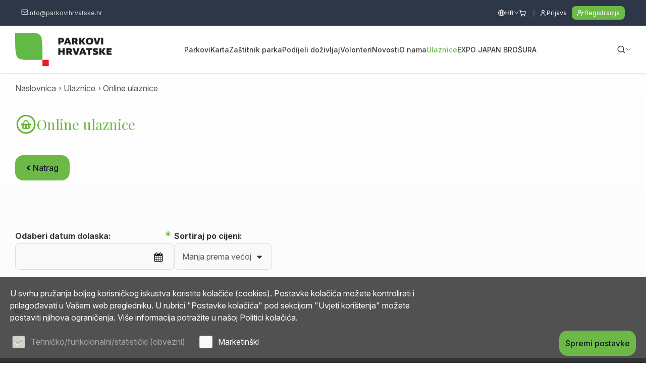

--- FILE ---
content_type: text/html; charset=utf-8
request_url: https://volonteri.parkovihrvatske.hr/web-shop-ulaznice?parkId=330
body_size: 13301
content:


<!doctype html>
<html id="htmlPageRoot" lang="hr">
<head><meta charset="utf-8" /><title>Online ulaznice -  Parkovi Hrvatske</title><meta name="description" content="Online ulaznice" /><meta name="keywords" content="Online ulaznice" /><meta name="dcterms.rightsHolder" content="Parkovi Hrvatske" /><script async src="https://api.omoguru.com/omoguruwidget/js/OmoWidget_v2.js" client-url="https://api.omoguru.com/omoguruwidget/config/parkovihrvatske.json" lang="hr"></script><meta id="head_meta_robots" name="robots" content="index,follow" /><meta name="dcterms.rights" content="WEB Marketing - https://www.wem.hr" /><meta name="viewport" content="width=device-width, initial-scale=1.0" /><meta name="format-detection" content="telephone=no" /><link rel="preconnect" href="https://fonts.googleapis.com" /><link rel="preconnect" href="https://fonts.gstatic.com" crossorigin="" /><link href="https://fonts.googleapis.com/css2?family=Open+Sans:wght@400;700&amp;display=swap" rel="stylesheet" /><link href="/assets/css/ParkoviHrvatske2023.min.2004377129.css" rel="stylesheet" media="screen">

<link href="/assets/css/ParkoviHrvatske2023_print.min.1414609653.css" rel="stylesheet" media="print">

<link rel="stylesheet" href="https://cdnjs.cloudflare.com/ajax/libs/animate.css/4.0.0/animate.min.css" /><link rel="stylesheet" type="text/css" href="../assets/js/tipped/dist/css/tipped.css" /><link rel="preconnect" href="https://fonts.googleapis.com" /><link rel="preconnect" href="https://fonts.gstatic.com" crossorigin="" /><link href="https://fonts.googleapis.com/css2?family=Inter:ital,opsz,wght@0,14..32,100..900;1,14..32,100..900&amp;family=Playfair+Display:ital,wght@0,400..900;1,400..900&amp;display=swap" rel="stylesheet" />

	<script type="text/javascript">
		var is_opera = navigator.userAgent.indexOf('Opera') > -1;
		var is_safari = navigator.userAgent.indexOf('AppleWebKit/') > -1;
		var is_chrome = navigator.userAgent.indexOf('Chrome') > -1;
		var is_firefox = navigator.userAgent.indexOf('Firefox') > -1;
		var is_mac = navigator.platform.toLowerCase().indexOf('mac') > -1;
		var is_linux = navigator.platform.toLowerCase().indexOf('linux') > -1;
		var browser_ie6 = false;
		var browser_ie7 = false;
		var browser_ie8 = false;
		var browser_ie = false;
	</script>

	<!--[if IE 6]><script type="text/javascript"> browser_ie6 = true; </script><![endif]-->
	<!--[if IE 7]><script type="text/javascript"> browser_ie7 = true; </script><![endif]-->
	<!--[if IE 8]><script type="text/javascript"> browser_ie8 = true; </script><![endif]-->
	<!--[if lte IE 9]><script type="text/javascript"> browser_ie = true; </script><![endif]-->

	<!--[if lte IE 9]>
			<link href="/assets/css/ie9.css?v=1003" rel="stylesheet" media="screen" />
			<script src="/assets/js/html5shiv.js"></script>
			<script src="/assets/js/html5shiv-printshiv.js"></script>
		<![endif]-->
	<!--[if lte IE 8]>
			<link href="/assets/css/ie8.css?v=1003" rel="stylesheet" media="screen" />
			<script src="/assets/js/selectivizr-min.js"></script>
		 <script src="/assets/js/legacy.js"></script>
		<![endif]-->
	<!--[if lte IE 7]><link href="/assets/css/ie7.css?v=1002" rel="stylesheet" media="screen" /><![endif]-->
	<!--[if lte IE 6]><link href="/assets/css/ie6.css?v=1002" rel="stylesheet" media="screen" /><![endif]-->

	<script src="//ajax.googleapis.com/ajax/libs/jquery/3.6.0/jquery.min.js"></script>
	<!-- Swiper za sada ide direkt. Ne kroz minifier zbog ES6+ u skripti. Već je minificiran-->
	<script src="/assets/js/swiper.min.js" type="text/javascript"></script>

	<script type="text/javascript">
		//<![CDATA[
		jQuery(document).ready(function () {
			InitColorbox();
			InitDatePickers();
			new WOW().init();
			if (!acceptanceCookieExists()) {
				jQuery("#cookie").addClass("visiblePopup");
			}
		});

		function InitDatePickers() {

			jQuery('.date-input input').each(function () {
				if (!$(this).hasClass('disable-autoinit')) {
					initDatePicker(this);
				}
			});
		}


		function InitColorbox() {

			jQuery.colorbox.settings.speed = 0;

			jQuery(".colorbox").colorbox({
				rel: function () {
					return jQuery(this).data('rel');
				},
				slideshow: true,
				slideshowAuto: false,
				slideshowSpeed: 3500,
				'next': translations['next'],
				'previous': translations['previous'],
				'close': translations['close'],
				current: translations['image'] + ' {current} ' + translations['of'] + ' {total}',
				slideshowStart: "start",
				slideshowStop: "stop",
				width: "100%",
				height: "100%",
				maxWidth: "100%",
				maxHeight: "100%",
				loop: false,
				fixed: true,
				retinaImage: true,
				retinaUrl: true,
				onLoad: function () {
					try {
						var index = jQuery.fn.colorbox.getCurrentIndex();
						IncrementPhotoHitCount(index);
					}
					catch (Error) {
						return;
					}
				},
				onComplete: function () {
					var altTitle = jQuery(this).find('img').attr('alt');
					if (altTitle) {
						jQuery('.cboxPhoto').attr({ 'alt': altTitle, 'title': altTitle });
						jQuery('#cboxContent #cboxTitle').html(altTitle);
					} else {
						jQuery('#cboxContent #cboxTitle').hide();
					}
				}
			});

			jQuery("a[rel='terms']").colorbox({
				rel: 'nofollow',
				title: '&nbsp;',
				iframe: true,
				scrolling: false,
				slideshow: false,
				fixed: true,
				width: "800px",
				height: "680px",
				maxWidth: "100%",
				maxHeight: "100%",
				fixed: true,
				onOpen: function () {
					jQuery('body').addClass('terms-popup');
				},
				onClosed: function () {
					jQuery('body').removeClass('terms-popup');
				},
			});

			jQuery("a[rel='cookie-settings']").colorbox({
				rel: 'nofollow',
				title: '&nbsp;',
				iframe: true,
				scrolling: false,
				slideshow: false,
				fixed: true,
				width: "800px",
				height: "680px",
				maxWidth: "100%",
				maxHeight: "100%",
				fixed: true,
				onOpen: function () {
					jQuery('body').addClass('terms-popup');
				},
				onClosed: function () {
					jQuery('body').removeClass('terms-popup');
				},
			});

			jQuery(".colorbox-html").colorbox({
				rel: 'nofollow',
				title: '&nbsp;',
				iframe: true,
				scrolling: false,
				slideshow: false,
				fixed: true,
				width: "800px",
				height: "680px",
				maxWidth: "100%",
				maxHeight: "100%",
				fixed: true,
				onOpen: function () {
					jQuery('body').addClass('terms-popup');
				},
				onClosed: function () {
					jQuery('body').removeClass('terms-popup');
				},
			});

			jQuery(".js-galleryInitWrapper").each(function () {
				console.log(this)
				jQuery(".js-galleryInitWrapper a").colorbox({
					inline: true,
					width: "100%",
					height: "100%",
					iframe: false,
					scrolling: false,
					slideshow: false,
					fixed: true,
					onOpen: function () {
						jQuery('body').addClass('fullScreenGallery--open');
					},
					onClosed: function () {
						jQuery('body').removeClass('fullScreenGallery--open');
					},
				});
			});

			initSiteGalleryColorbox();
		}

		function initSiteGalleryColorbox() {
			jQuery(".siteGallery__gridItem a").colorbox({
				inline: true,
				width: "100%",
				height: "100%",
				iframe: false,
				scrolling: false,
				slideshow: false,
				fixed: true,
				href: "#fullScreenGallery",
				onOpen: function () {
					jQuery('body').addClass('fullScreenGallery--open');
				},
				onClosed: function () {
					jQuery('body').removeClass('fullScreenGallery--open');
				},
			});

			jQuery(".virtualGallery__gridItem a").colorbox({
				inline: true,
				width: "100%",
				height: "100%",
				iframe: false,
				scrolling: false,
				slideshow: false,
				fixed: true,
				href: "#fullScreenGalleryVirtual",
				onOpen: function () {
					jQuery('body').addClass('fullScreenGallery--open');
				},
				onClosed: function () {
					jQuery('body').removeClass('fullScreenGallery--open');
				},
			})
		}
		//]]>
	</script>

	<link rel="apple-touch-icon" sizes="180x180" href="/assets/images/favicon/apple-touch-icon.png" /><link rel="icon" type="image/png" href="/assets/images/favicon/favicon-32x32.png" sizes="32x32" /><link rel="icon" type="image/png" href="/assets/images/favicon/favicon-16x16.png" sizes="16x16" /><link rel="manifest" href="/assets/images/favicon/manifest.json" /><link rel="mask-icon" href="/assets/images/favicon/safari-pinned-tab.svg" color="#034ea2" /><link rel="shortcut icon" href="/assets/images/favicon/favicon.ico" /><meta name="msapplication-config" content="/assets/images/favicon/browserconfig.xml" /><meta name="theme-color" content="#ffffff" /><meta property="og:title" content="Online ulaznice" /><meta property="og:type" content="website" /><meta property="og:url" content="https://volonteri.parkovihrvatske.hr/web-shop-ulaznice" /><meta property="og:image" content="https://volonteri.parkovihrvatske.hr/assets/images/interface/social-logo.png" /><meta property="og:site_name" content="Parkovi Hrvatske" /><meta property="og:description" content="" /><meta property="fb:app_id" content="245763922438456" /></head>

<body>

	

	

	<form name="frmMain" method="post" action="/web-shop-ulaznice?parkId=330" onsubmit="javascript:return WebForm_OnSubmit();" id="frmMain" class=" lang-hr">
<div>
<input type="hidden" name="__EVENTTARGET" id="__EVENTTARGET" value="" />
<input type="hidden" name="__EVENTARGUMENT" id="__EVENTARGUMENT" value="" />
<input type="hidden" name="__VIEWSTATE" id="__VIEWSTATE" value="/[base64]/[base64]/RIM55A3GV7QAGFL9G2OshBjM+RsdyzyAdPTG/V" />
</div>

<script type="text/javascript">
//<![CDATA[
var theForm = document.forms['frmMain'];
if (!theForm) {
    theForm = document.frmMain;
}
function __doPostBack(eventTarget, eventArgument) {
    if (!theForm.onsubmit || (theForm.onsubmit() != false)) {
        theForm.__EVENTTARGET.value = eventTarget;
        theForm.__EVENTARGUMENT.value = eventArgument;
        theForm.submit();
    }
}
//]]>
</script>



<script src="/assets/js/ParkoviHrvatske2023.min.1697271040.js" type="text/javascript"></script>
<script src="/assets/js/datepicker_translations/hr_HR.js" type="text/javascript"></script>
<script type="text/javascript">
//<![CDATA[
function WebForm_OnSubmit() {
if (typeof(ValidatorOnSubmit) == "function" && ValidatorOnSubmit() == false) return false;
return true;
}
//]]>
</script>

<div>

	<input type="hidden" name="__VIEWSTATEGENERATOR" id="__VIEWSTATEGENERATOR" value="CA0B0334" />
</div>

		

		<script type="text/javascript">
			//<![CDATA[
			var pageUrl = '/web-shop-ulaznice';
			var pageUrlWithParams = pageUrl;
			var paramsForCart = '';
			if (paramsForCart && paramsForCart != undefined) {
				pageUrlWithParams += "?Type=" + paramsForCart;

			}
			var varActiveLanguage = 'hr';
			var translations = new Array();
			translations['next'] = 'Slijedeća';
			translations['previous'] = 'Prethodna';
			translations['close'] = 'Zatvori';
			translations['image'] = 'Slika';
			translations['of'] = 'od';

			function IncrementHitCount(data) {
				var sendUrl = '/Handlers/Tools.ashx?UtilClass=HitCountTool&data=' + data + '&time=' + new Date().getTime();
				jQuery.ajax({ url: sendUrl });
			}
			function acceptanceCookieExists() {
				var cookieName = 'AcceptedCookieLevel-ParkoviHrvatske';
				return document.cookie.indexOf(cookieName) != -1;
			}
			//]]>
		</script>
		<!-- Progress bar -->
		<div class="progress-wrapper">
			<div class="progress-bar" id="progressBar"></div>
		</div>

		<header id="pageHeader" class="header pageHeaderFixed">

			<a href="#pageContainer" class="skip">Preskoči na sadržaj</a>

			<!-- Top navigation -->
			<div class="top-nav">

				<div class="top-nav-wrap">
					<div class="top-nav-links">
						<ul>
							
							<!-- E-mail -->
							<li>
								<a href="/cdn-cgi/l/email-protection#721b1c141d32021300191d041b1a000413060119175c1a00">
									<svg xmlns="http://www.w3.org/2000/svg" width="14" height="14" viewBox="0 0 14 14" fill="none">
										<path d="M12.8333 4.08333L7.58857 7.42408C7.41059 7.52745 7.20844 7.5819 7.00261 7.5819C6.79679 7.5819 6.59463 7.52745 6.41666 7.42408L1.16666 4.08333" stroke="white" stroke-opacity="0.8" stroke-width="1.16667" stroke-linecap="round" stroke-linejoin="round" />
										<path d="M11.6667 2.33333H2.33332C1.68899 2.33333 1.16666 2.85566 1.16666 3.49999V10.5C1.16666 11.1443 1.68899 11.6667 2.33332 11.6667H11.6667C12.311 11.6667 12.8333 11.1443 12.8333 10.5V3.49999C12.8333 2.85566 12.311 2.33333 11.6667 2.33333Z" stroke="white" stroke-opacity="0.8" stroke-width="1.16667" stroke-linecap="round" stroke-linejoin="round" />
									</svg>
									<span class="__cf_email__" data-cfemail="375e595158774756455c58415e5f45415643445c52195f45">[email&#160;protected]</span></a>
							</li>
							
						</ul>
					</div>
					<div class="top-nav-links-right">

						<!-- Izbor jezika -->
						
						<nav class="header__language language">
							<div class="switch lang-hr" onclick="jQuery(this).closest('.language').toggleClass('open')">
								<svg xmlns="http://www.w3.org/2000/svg" width="15" height="15" viewBox="0 0 15 15" fill="none">
									<path d="M7.51998 13.4833C10.7416 13.4833 13.3533 10.8717 13.3533 7.65C13.3533 4.42834 10.7416 1.81667 7.51998 1.81667C4.29832 1.81667 1.68665 4.42834 1.68665 7.65C1.68665 10.8717 4.29832 13.4833 7.51998 13.4833Z" stroke="white" stroke-width="1.16667" stroke-linecap="round" stroke-linejoin="round" />
									<path d="M7.51998 1.81667C6.02212 3.38942 5.18665 5.4781 5.18665 7.65C5.18665 9.8219 6.02212 11.9106 7.51998 13.4833C9.01784 11.9106 9.85331 9.8219 9.85331 7.65C9.85331 5.4781 9.01784 3.38942 7.51998 1.81667Z" stroke="white" stroke-width="1.16667" stroke-linecap="round" stroke-linejoin="round" />
									<path d="M1.68665 7.64999H13.3533" stroke="white" stroke-width="1.16667" stroke-linecap="round" stroke-linejoin="round" />
								</svg><span class='lang-icon'></span><span class='lang-title'>HR</span>
							</div>
							<div class="panel">
								<ul id="language" class="language links cf">
<li id="hr" class="on lang-hr"><a href="/web-shop-ulaznice" title="HR"><span class='lang-icon'></span><span class='lang-title'>HR</span></a></li>
<li id="en" class="lang-en"><a href="/en/web-shop-tickets" title="EN"><span class='lang-icon'></span><span class='lang-title'>EN</span></a></li>
</ul>
							</div>
						</nav>
						
						<!-- Header links: shop, user login/register -->
						<nav class="header__links">
							<ul class="links">
								

								<li class="header__links_webshop">
									

<a href="/kosarica?Type=Cart" title="Košarica" class="header__links_webshopLink">
	<svg xmlns="http://www.w3.org/2000/svg" width="15" height="14" viewBox="0 0 15 14" fill="none">
	  <path d="M5.16671 12.8333C5.48887 12.8333 5.75004 12.5722 5.75004 12.25C5.75004 11.9278 5.48887 11.6667 5.16671 11.6667C4.84454 11.6667 4.58337 11.9278 4.58337 12.25C4.58337 12.5722 4.84454 12.8333 5.16671 12.8333Z" stroke="white" stroke-width="1.16667" stroke-linecap="round" stroke-linejoin="round"/>
	  <path d="M11.5833 12.8333C11.9055 12.8333 12.1667 12.5722 12.1667 12.25C12.1667 11.9278 11.9055 11.6667 11.5833 11.6667C11.2612 11.6667 11 11.9278 11 12.25C11 12.5722 11.2612 12.8333 11.5833 12.8333Z" stroke="white" stroke-width="1.16667" stroke-linecap="round" stroke-linejoin="round"/>
	  <path d="M1.6958 1.19583H2.86247L4.41413 8.44083C4.47105 8.70617 4.61869 8.94336 4.83163 9.11158C5.04457 9.2798 5.3095 9.36853 5.5808 9.3625H11.2858C11.5513 9.36207 11.8087 9.27108 12.0156 9.10457C12.2224 8.93805 12.3662 8.70597 12.4233 8.44666L13.3858 4.1125H3.48663" stroke="white" stroke-width="1.16667" stroke-linecap="round" stroke-linejoin="round"/>
	</svg>
</a>

<script data-cfasync="false" src="/cdn-cgi/scripts/5c5dd728/cloudflare-static/email-decode.min.js"></script><script type="text/javascript">
	function AddCartRefreshHandler() {
		RefreshCartUIHandlers.add(RefreshCartStatus);
	}
	function iOSHoverFix() {
		jQuery('.hdr-cart-box .hdr-cart a, .hdr-cart-box .hdr-wishlist a').on('click touchend', function (e) {
			var el = jQuery(this);
			var link = el.attr('href');
			window.location = link;
		});
	}
	function RefreshCartStatus(strStructureID) {
		jQuery.ajax({
			url: '/Handlers/CartHandler.ashx?NC=5719575&NoUrlRewrite=1&GetCurrentData=1&StrucID=1', success: function (data) {
				if (data != '') {
					jQuery('.hdr-cart-box').hide().html(data).children().unwrap().show();
				}
			}
		});
	}
	jQuery(document).ready(function () {
		iOSHoverFix();
		if (!window["__AddCartRefreshHandler"]) {
			window["__AddCartRefreshHandler"] = true;
			AddCartRefreshHandler();
		}
	});
</script>

								</li>

								<li class="header__links_login">
									<a href="/prijava">
										<svg xmlns="http://www.w3.org/2000/svg" width="14" height="15" viewBox="0 0 14 15" fill="none">
											<path d="M11.0833 12.9V11.7333C11.0833 11.1145 10.8375 10.521 10.3999 10.0834C9.96229 9.64583 9.3688 9.39999 8.74996 9.39999H5.24996C4.63112 9.39999 4.03763 9.64583 3.60004 10.0834C3.16246 10.521 2.91663 11.1145 2.91663 11.7333V12.9" stroke="white" stroke-width="1.16667" stroke-linecap="round" stroke-linejoin="round" />
											<path d="M6.99996 7.06666C8.28862 7.06666 9.33329 6.02199 9.33329 4.73333C9.33329 3.44466 8.28862 2.39999 6.99996 2.39999C5.71129 2.39999 4.66663 3.44466 4.66663 4.73333C4.66663 6.02199 5.71129 7.06666 6.99996 7.06666Z" stroke="white" stroke-width="1.16667" stroke-linecap="round" stroke-linejoin="round" />
										</svg>
										Prijava
									</a>
								</li>
								<li class="header__links_registration">
									<a href="/registracija">
										<svg xmlns="http://www.w3.org/2000/svg" width="15" height="15" viewBox="0 0 15 15" fill="none">
											<path d="M9.58329 12.9V11.7333C9.58329 11.1145 9.33746 10.521 8.89987 10.0834C8.46229 9.64583 7.8688 9.39999 7.24996 9.39999H3.74996C3.13112 9.39999 2.53763 9.64583 2.10004 10.0834C1.66246 10.521 1.41663 11.1145 1.41663 11.7333V12.9" stroke="white" stroke-width="1.16667" stroke-linecap="round" stroke-linejoin="round" />
											<path d="M5.49996 7.06666C6.78862 7.06666 7.83329 6.02199 7.83329 4.73333C7.83329 3.44466 6.78862 2.39999 5.49996 2.39999C4.21129 2.39999 3.16663 3.44466 3.16663 4.73333C3.16663 6.02199 4.21129 7.06666 5.49996 7.06666Z" stroke="white" stroke-width="1.16667" stroke-linecap="round" stroke-linejoin="round" />
											<path d="M11.3334 5.31667V8.81667" stroke="white" stroke-width="1.16667" stroke-linecap="round" stroke-linejoin="round" />
											<path d="M13.0834 7.06667H9.58337" stroke="white" stroke-width="1.16667" stroke-linecap="round" stroke-linejoin="round" />
										</svg>
										Registracija
									</a>
								</li>
								
							</ul>
						</nav>
					</div>
				</div>

			</div>

			<div class="wrap">


				<div class="header__container">

					<!-- Logo -->
					<div class="header__logo" id="logo">
						<a href="/index">
							<img src="/assets/images/css/logo.png" alt="Parkovi Hrvatske" />
						</a>
					</div>

					<!-- Desktop menu  -->
					

					<nav class="header__container_nav" id="navigation">
						<ul id="menu">
<li><a href="/parkovi" title="Parkovi">Parkovi</a></li>
<li><a href="/karta" title="Karta">Karta</a></li>
<li><a href="/zastitnik-parka" title="Zaštitnik parka">Zaštitnik parka</a></li>
<li><a href="/podijeli-dozivljaj" title="Podijeli doživljaj">Podijeli doživljaj</a></li>
<li><a href="/volonteri" title="Volonteri">Volonteri</a></li>
<li><a href="/novosti" title="Novosti ">Novosti </a></li>
<li><a href="/o-nama" title="O nama">O nama</a></li>
<li class="on"><a href="/ulaznice" title="Ulaznice">Ulaznice</a></li>
<li><a href="/expo-japan-brosura" title="EXPO JAPAN BROŠURA">EXPO JAPAN BROŠURA</a></li>
</ul>
					</nav>
					

					<div class="header__search_menu_icon">
						<!-- Search -->
						<div id="pnlSearch">
	
							<div id="searchBox" class="header__search search-box">
								<div class="switch" onclick="jQuery(this).closest('.search-box').toggleClass('open');">
									<svg xmlns="http://www.w3.org/2000/svg" width="18" height="18" viewBox="0 0 18 18" fill="none">
										<path d="M15.3125 15.5625L12.1479 12.3979" stroke="#2D3748" stroke-width="1.45833" stroke-linecap="round" stroke-linejoin="round" />
										<path d="M8.02083 14.1042C11.2425 14.1042 13.8542 11.4925 13.8542 8.27083C13.8542 5.04917 11.2425 2.4375 8.02083 2.4375C4.79917 2.4375 2.1875 5.04917 2.1875 8.27083C2.1875 11.4925 4.79917 14.1042 8.02083 14.1042Z" stroke="#2D3748" stroke-width="1.45833" stroke-linecap="round" stroke-linejoin="round" />
									</svg>
								</div>
								<div class="panel">
									<fieldset class="cf">
										<label class="hidden" for="txtSearch">Upišite pojam za pretragu</label>
										<input name="txtSearch" type="search" id="txtSearch" class="search-input" placeholder="Upišite pojam..." />
										<span id="valSearch" style="color:Red;display:none;"></span>
										<button onclick="if (typeof(Page_ClientValidate) == 'function') Page_ClientValidate('SearchValidation'); __doPostBack('btnSearch','')" id="btnSearch" class="search-submit" type="submit" ValidationGroup="SearchValidation" title="Traži">
											<svg xmlns="http://www.w3.org/2000/svg" width="18" height="18" viewBox="0 0 18 18" fill="none">
												<path d="M15.3125 15.5625L12.1479 12.3979" stroke="#2D3748" stroke-width="1.45833" stroke-linecap="round" stroke-linejoin="round" />
												<path d="M8.02083 14.1042C11.2425 14.1042 13.8542 11.4925 13.8542 8.27083C13.8542 5.04917 11.2425 2.4375 8.02083 2.4375C4.79917 2.4375 2.1875 5.04917 2.1875 8.27083C2.1875 11.4925 4.79917 14.1042 8.02083 14.1042Z" stroke="#2D3748" stroke-width="1.45833" stroke-linecap="round" stroke-linejoin="round" />
											</svg>
										</button>
									</fieldset>
								</div>
								<script type="text/javascript">
									jQuery(function () {
										jQuery('#txtSearch').keypress(function (e) {
											if (e.keyCode == 13) {
												document.getElementById('btnSearch').click();
												e.preventDefault();
												return false;
											}
										});
									});
								</script>
							</div>
						
</div>
						<!-- Hamburger menu icon  -->
						<div class="header__navToggle">
							<div type="button" class="hamburger hamburger--spin js-menu-toggle" title="Menu" tabindex="0" role="button">
								<span class="hamburger__box">
									<span class="hamburger__inner"></span>
								</span>
							</div>
						</div>
					</div>
				</div>
			</div>
		</header>

		<!-- Home slider -->
		

		<!-- Main content -->
		<main id="pageContainer">
			

<div class="container-row container-row-main">
	<div class="wrap">

		

<nav class="path cf">
  <div class="path-wrapper">
      <ul id="path" class="cf">
<li><a href="https://volonteri.parkovihrvatske.hr/" title="Naslovnica">Naslovnica</a></li>
<li><a href="/ulaznice" title="Ulaznice">Ulaznice</a></li>
<li class="on"><a href="/web-shop-ulaznice" title="Online ulaznice">Online ulaznice</a></li>
</ul>
  </div>
</nav>



		<!-- Naslov -->
		<h1 class="alt-title">
			<img src="/assets/images/css/icon-shop-green.png" alt="Webshop">
			Online ulaznice
		</h1>

		<!-- Back button -->
		<a href="#" class="content-button button-back" onclick="history.back()"><i class="fa fa-angle-left"></i>Natrag</a>

		

		<!-- Forma za filter i sort -->
		<div class="filter-form">

			

			<div>
				<div class="input date-input cf">
					<label>Odaberi datum dolaska:</label>
					<input id="departureDate" class="disable-autoinit" type="date">
					<span id="departureCalendar" class="input-calendar">
						<img src="assets/images/interface/calendar.png" alt="Kalendar"></span>
					<span class="req">*</span>
				</div>
			</div>

			<div>
				<div class="select cf">
					<label>Sortiraj po cijeni:</label>
					<select id="sortSelector">
						<option data-sort="asc">Manja prema većoj</option>
						<option data-sort="desc">Veća prema manjoj</option>
					</select>
				</div>
			</div>

		</div>

		<div class="tickets-listing">
			
		</div>
	</div>

	<script>

	    
		var parkSeasons = [];
	    

		$(document).ready(function () {
			sortTickets('asc');
			$("#sortSelector").change(function () {
				var selectedOption = $(this).find("option:selected").data('sort');
				sortTickets(selectedOption);
			});

			var currentDate = new Date();
			currentDate.setHours(0, 0, 0, 0);

			var $departureDatePicker = $('#departureDate').pickadate({
				format: 'dd.mm.yyyy.',
				editable: true,
				min: new Date(),
				container: '#frmMain',
				onOpen: function () {
					$('form').addClass('date-picker-active');
				},
				onClose: function () {
					$('form').removeClass('date-picker-active');
				},
				onSet: function (context) {
					var selectedDate = context && context.select ? new Date(context.select) : null;
					var period = $("#periodSelector").val();
					filterTickets(period, selectedDate);
				}
			});

			var departureDatePicker = $departureDatePicker.pickadate('picker');

			setPopupOnClick('departureDate', 'departureCalendar');

			$("#periodSelector").change(function () {
				var selectedOption = $(this).val();
				var dateString = departureDatePicker.get('select', 'yyyy/mm/dd');
				var date = dateString ? new Date(dateString) : null;
				filterTickets(selectedOption, date);
			});
		});

		function sortTickets(sortOrder) {
			var tickets = $(".ticket").sort(function (a, b) {
				var priceA = parseFloat($(a).data("price"));
				var priceB = parseFloat($(b).data("price"));
				return sortOrder === "asc" ? priceA - priceB : priceB - priceA;
			});

			$(".tickets-listing").empty().append(tickets);
		}

		function filterTickets(period, date) {
			$(".ticket").each(function () {
				var validityDates = $(this).data("valid");

				var isValidOnDate = date ? validityDates.some(function (validity) {
					var validFrom = new Date(validity.from);
					var validTill = new Date(validity.till);

					return date >= validFrom && date <= validTill;
				}) : true;

				var isInSeason = validityDates.some(function (validity) {
					return parkSeasons.some(function (season) {
						var validFrom = new Date(validity.from);
						var validTill = new Date(validity.till);
						var seasonStart = new Date(season.DateFrom);
						var seasonEnd = new Date(season.DateTill);

						return validFrom <= seasonEnd && validTill >= seasonStart;
					});
				});

				var shouldShow = period ?
					((period === "all") || (period === "in" && isInSeason) || (period === "out" && !isInSeason)) && isValidOnDate
					: isValidOnDate;

				if (shouldShow && isValidOnDate) {
					$(this).show();
				} else {
					$(this).hide();
				}
			});
		}
	</script>

</div>

	  <div class="share-content share-footer clear cf">
      
      <div  class ="wrap">

           
	    <div class="print clear cf">
		    <a href="javascript:void(0)" title="IspiÅ¡i sadrÅ¾aj stranice" onclick="window.print();">
			    <span class="print-icon"></span>
			    <span class="print-link">IspiÅ¡i sadrÅ¾aj stranice</span>
		    </a>
	    </div>        
      
	  </div>
    </div>
    


		</main>
		<!-- Galerija -->
		

		<!-- Footer  -->
		<footer class="footer">

			<div class="wrap">
				<div class="footer-container">
					<!-- Logo & O nama -->
					<div class="footer-col about">
						<!-- Footer logo -->
						<img src="/assets/images/css/footer-logo.png" class="footer-logo" alt="Parkovi Hrvatske" />
						<!-- O nama -->
						

						<!-- Footer kontakt - email, telefon, lokacija -->
						<ul class="contact">

							
							<li>
								<a href="/cdn-cgi/l/email-protection#1d74737b725d6d7c6f76726b74756f6b7c696e767833756f">
									<svg xmlns="http://www.w3.org/2000/svg" width="18" height="19" viewBox="0 0 18 19" fill="none">
										<path d="M16.0417 5.75391L9.48574 9.92984C9.26327 10.0591 9.01057 10.1271 8.75329 10.1271C8.49602 10.1271 8.24332 10.0591 8.02084 9.92984L1.45834 5.75391" stroke="white" stroke-opacity="0.6" stroke-width="1.45833" stroke-linecap="round" stroke-linejoin="round" />
										<path d="M14.5833 3.56641H2.91668C2.11126 3.56641 1.45834 4.21932 1.45834 5.02474V13.7747C1.45834 14.5802 2.11126 15.2331 2.91668 15.2331H14.5833C15.3888 15.2331 16.0417 14.5802 16.0417 13.7747V5.02474C16.0417 4.21932 15.3888 3.56641 14.5833 3.56641Z" stroke="white" stroke-opacity="0.6" stroke-width="1.45833" stroke-linecap="round" stroke-linejoin="round" />
									</svg><span class="__cf_email__" data-cfemail="157c7b737a556574677e7a637c7d67637461667e703b7d67">[email&#160;protected]</span></a></li>

							
						</ul>
					</div>

					
					<!-- Nacionalni parkovi -->
					<div class="footer-col">

						<!-- Naslov -->
						
						<h4>Nacionalni parkovi</h4>
						

						<!-- Lista nacionalnih parkova  -->
						<ul>
							
							<li>
								<a href="https://www.parkovihrvatske.hr/nacionalni-park-brijuni-v2">
									Brijuni
								</a>
							</li>
							
							<li>
								<a href="https://www.parkovihrvatske.hr/nacionalni-park-kornati-v2">
									Kornati
								</a>
							</li>
							
							<li>
								<a href="https://www.parkovihrvatske.hr/nacionalni-park-krka-v3">
									Krka
								</a>
							</li>
							
							<li>
								<a href="https://www.parkovihrvatske.hr/nacionalni-park-mljet-v2">
									Mljet
								</a>
							</li>
							
							<li>
								<a href="https://www.parkovihrvatske.hr/nacionalni-park-paklenica-v2">
									Paklenica
								</a>
							</li>
							
							<li>
								<a href="https://www.parkovihrvatske.hr/nacionalni-park-plitvicka-jezera-v2">
									Plitvička jezera
								</a>
							</li>
							
							<li>
								<a href="https://www.parkovihrvatske.hr/nacionalni-park-risnjak-v2">
									Risnjak
								</a>
							</li>
							
							<li>
								<a href="https://www.parkovihrvatske.hr/nacionalni-park-sjeverni-velebit-v2">
									Sjeverni Velebit
								</a>
							</li>
							
						</ul>

					</div>
					
					<!-- Parkovi prirode -->
					<div class="footer-col">

						<!-- Naslov -->
						
						<h4>Parkovi prirode</h4>
						

						<!-- Lista parkova prirode -->
						<ul>
							
							<li>
								<a href="https://www.parkovihrvatske.hr/park-prirode-biokovo-v2">
									Biokovo
								</a>
							</li>
							
							<li>
								<a href="https://www.parkovihrvatske.hr/park-prirode-dinara">
									Dinara
								</a>
							</li>
							
							<li>
								<a href="https://www.parkovihrvatske.hr/park-prirode-kopacki-rit-v2">
									Kopački rit
								</a>
							</li>
							
							<li>
								<a href="https://www.parkovihrvatske.hr/park-prirode-lastovsko-otocje-v2">
									Lastovsko otočje
								</a>
							</li>
							
							<li>
								<a href="https://www.parkovihrvatske.hr/park-prirode-lonjsko-polje-v2">
									Lonjsko polje
								</a>
							</li>
							
							<li>
								<a href="https://www.parkovihrvatske.hr/park-prirode-medvednica-v2">
									Medvednica
								</a>
							</li>
							
							<li>
								<a href="https://www.parkovihrvatske.hr/park-prirode-papuk-v2">
									Papuk
								</a>
							</li>
							
							<li>
								<a href="https://www.parkovihrvatske.hr/park-prirode-telascica-v2">
									Telašćica
								</a>
							</li>
							
							<li>
								<a href="https://www.parkovihrvatske.hr/park-prirode-ucka-v2">
									Učka
								</a>
							</li>
							
							<li>
								<a href="https://www.parkovihrvatske.hr/park-prirode-velebit-v2">
									Velebit
								</a>
							</li>
							
							<li>
								<a href="https://www.parkovihrvatske.hr/park-prirode-vransko-jezero-v2">
									Vransko jezero
								</a>
							</li>
							
							<li>
								<a href="https://www.parkovihrvatske.hr/park-prirode-zumberak-samoborsko-gorje-v2">
									Žumberak - Samoborsko gorje
								</a>
							</li>
							
						</ul>

					</div>
					
					<!-- Korisne stranice -->
					<div class="footer-col">

						<!-- Naslov -->
						
						<h4>Važni linkovi</h4>
						

						<!-- Lista linkova -->
						<ul>
							
							<li>
								<a href="/uvjeti-koristenja">
									Uvjeti korištenja
								</a>
							</li>
							
							<li>
								<a href="/uvjeti-prodaje">
									Uvjeti prodaje
								</a>
							</li>
							
							<li>
								<a href="/o-nama">
									Kontakt
								</a>
							</li>
							
						</ul>

					</div>
					
				</div>
			</div>

			<!-- Payments -->
			<div class="footer-payments">
				<!-- Naslov - input -->
				<p>Prihvaćamo sljedeće načine plaćanja</p>
				<!-- Kartice - može ostati hardkodirano -->
				<div class="payment-icons">
					<a href="https://www.mastercard.hr/hr-hr.html" target="_blank" title="MasterCard">
						<img alt="MasterCard" border="0" src="/assets/images/MasterCard50.png" title="MasterCard">
					</a>
					<a href="https://www.mastercard.hr/hr-hr/consumers/find-card-products/debit-cards/maestro-debit.html" target="_blank" title="Maestro">
						<img alt="Maestro" border="0" src="/assets/images/maestro50.png" title="Maestro">
					</a>
					<a href="https://www.visa.com.hr/" target="_blank" title="Visa">
						<img alt="Visa" border="0" src="/assets/images/visa-logo.png" title="Visa">
					</a>
					<a href="https://www.diners.hr" target="_blank" title="Diners">
						<img alt="Diners" border="0" src="/assets/images/diners.png" title="Diners">
					</a>
					<a href="https://www.discover.com/" target="_blank" title="Discover">
						<img alt="Discover" border="0" src="/assets/images/discover.png" title="Discover">
					</a>
				</div>
			</div>

			<!-- Bottom -->
			<div class="wrap">
				<div class="footer-bottom">
					<!-- Naši partneri  -->
					<div class="partners">
						<!-- naslov - input -->
						<p class="partners-title">Naši partneri</p>
						<!-- URL + file upload -->
						<a href="https://mingor.gov.hr/" target="_blank">
							<img src="/assets/images/css/logo-mzozt.png" alt="Ministarstvo gospodarstva i održivog razvoja">
						</a>
					</div>
					<div class="bottom-links">
						<div>
							<!-- Copyright  -->
							<p class="copyright">&copy; Parkovi Hrvatske, 2026</p>

							<!-- Legal linkovi -->
							<div class="legal-links">

								
							</div>
						</div>
						<!-- Društvene mreže -->
						<div class="social-container">
							<!-- naslov - input  -->
							
							<!-- Društvene mreže -->
							
						</div>
					</div>
				</div>

			</div>

			<!-- to top -->
			<div class="top cf">
				<a href="javascript:void(0)" onclick="ScrollToElement('body')" title="vrh stranice">vrh stranice</a>
			</div>

			<!-- Impressum  -->
			<section id="impressum" class="footer__impressum">
				<div class="wrap">
					<p id="development">
						<span>
							<a title="Powered by WEB Marketing" target="_blank" href="https://www.webmarketing.hr">Powered by WEB Marketing</a>
							-
						<a title="EasyEdit CMS" target="_blank" href="https://www.easyeditcms.com/">EasyEdit CMS</a>
							-
						<a title="Premium Hosting" target="_blank" href="https://www.premiumhosting.com.hr/">Premium Hosting</a></span>
					</p>
				</div>
			</section>
		</footer>
		<!-- to top -->
		<div class="top cf" id="pcScrollToTop">
			<a href="javascript:void(0)" onclick="ScrollToElement('body')" title="vrh stranice">vrh stranice</a>
		</div>

		<div class="loader-overlay" style="display: none;">
			<img src="/assets/images/interface/loader.gif" alt="">
		</div>

		<!-- Mobilna navigacija  -->
		<nav class="mob-nav pc-hide">
			<ul id="mobmenu">
<li><a href="/parkovi" title="Parkovi">Parkovi</a></li>
<li><a href="/karta" title="Karta">Karta</a></li>
<li><a href="/zastitnik-parka" title="Zaštitnik parka">Zaštitnik parka</a></li>
<li><a href="/podijeli-dozivljaj" title="Podijeli doživljaj">Podijeli doživljaj</a></li>
<li><a href="/volonteri" title="Volonteri">Volonteri</a></li>
<li><a href="/novosti" title="Novosti ">Novosti </a></li>
<li><a href="/o-nama" title="O nama">O nama</a></li>
<li class="on open"><a href="/ulaznice" title="Ulaznice">Ulaznice</a></li>
<li><a href="/expo-japan-brosura" title="EXPO JAPAN BROŠURA">EXPO JAPAN BROŠURA</a></li>
</ul>

			<!-- Mob menu e-mail - ista vrijednost podatka kao na desktopu -->
			<div class="mob-nav-email">
				<div class="top-nav-links">
					<ul>
						<li>
							<a href="/cdn-cgi/l/email-protection#03">
								<svg xmlns="http://www.w3.org/2000/svg" width="14" height="15" viewBox="0 0 14 15" fill="none">
									<path d="M12.8334 4.58337L7.58866 7.92412C7.41069 8.0275 7.20853 8.08195 7.00271 8.08195C6.79688 8.08195 6.59473 8.0275 6.41675 7.92412L1.16675 4.58337" stroke="#4A5565" stroke-width="1.16667" stroke-linecap="round" stroke-linejoin="round" />
									<path d="M11.6667 2.83337H2.33341C1.68908 2.83337 1.16675 3.35571 1.16675 4.00004V11C1.16675 11.6444 1.68908 12.1667 2.33341 12.1667H11.6667C12.3111 12.1667 12.8334 11.6444 12.8334 11V4.00004C12.8334 3.35571 12.3111 2.83337 11.6667 2.83337Z" stroke="#4A5565" stroke-width="1.16667" stroke-linecap="round" stroke-linejoin="round" />
								</svg>
								<span class="__cf_email__" data-cfemail="c9a0a7afa689b9a8bba2a6bfa0e7a1bb">[email&#160;protected]</span></a></li>
					</ul>
				</div>
			</div>

			<!-- TO DO: skloniti - ne koristi se  -->
			<div class="mob-search" style="display: none;">
				<div class="search-box">
					<div id="pnlMobSearch">
	
						<fieldset class="cf">
							<input name="txtMobSearch" type="search" id="txtMobSearch" class="search-input" placeholder="Upišite pojam..." />
							<button onclick="if (jQuery('#txtMobSearch').val().trim().length == 0) return false; __doPostBack('btnMobSearch','')" id="btnMobSearch" class="search-submit" type="submit" title="Traži"></button>
						</fieldset>
						<script data-cfasync="false" src="/cdn-cgi/scripts/5c5dd728/cloudflare-static/email-decode.min.js"></script><script type="text/javascript">
							jQuery(function () {
								jQuery("#txtMobSearch").keypress(function (e) {
									if (e.keyCode == 13) {
										document.getElementById("btnMobSearch").click();
										e.preventDefault();
										return false;
									}
								});
							});
						</script>
					
</div>
				</div>
			</div>
			<!-- TO DO: skloniti - ne koristi se  -->
			<div class="mob-links" style="display: none;">
				<ul id="mobLanguage" class="language links">
<li id="hr" class="on"><a href="/web-shop-ulaznice" title="HR">HR</a></li>
<li id="en"><a href="/en/web-shop-tickets" title="EN">EN</a></li>
</ul>
				<ul class="links">
					
					<li class="header__links_registration">
						<a href="/registracija">
							<img src="/assets/images/css/icon-registration.png" alt="registration icon" aria-hidden="true" class="header__links_icon">
							Registracija
						</a>
					</li>
					<li class="header__links_login">
						<a href="/prijava">
							Prijava
						</a>
					</li>
					<li class="header__links_webshop">
						

<a href="/kosarica?Type=Cart" title="Košarica" class="header__links_webshopLink">
	<svg xmlns="http://www.w3.org/2000/svg" width="15" height="14" viewBox="0 0 15 14" fill="none">
	  <path d="M5.16671 12.8333C5.48887 12.8333 5.75004 12.5722 5.75004 12.25C5.75004 11.9278 5.48887 11.6667 5.16671 11.6667C4.84454 11.6667 4.58337 11.9278 4.58337 12.25C4.58337 12.5722 4.84454 12.8333 5.16671 12.8333Z" stroke="white" stroke-width="1.16667" stroke-linecap="round" stroke-linejoin="round"/>
	  <path d="M11.5833 12.8333C11.9055 12.8333 12.1667 12.5722 12.1667 12.25C12.1667 11.9278 11.9055 11.6667 11.5833 11.6667C11.2612 11.6667 11 11.9278 11 12.25C11 12.5722 11.2612 12.8333 11.5833 12.8333Z" stroke="white" stroke-width="1.16667" stroke-linecap="round" stroke-linejoin="round"/>
	  <path d="M1.6958 1.19583H2.86247L4.41413 8.44083C4.47105 8.70617 4.61869 8.94336 4.83163 9.11158C5.04457 9.2798 5.3095 9.36853 5.5808 9.3625H11.2858C11.5513 9.36207 11.8087 9.27108 12.0156 9.10457C12.2224 8.93805 12.3662 8.70597 12.4233 8.44666L13.3858 4.1125H3.48663" stroke="white" stroke-width="1.16667" stroke-linecap="round" stroke-linejoin="round"/>
	</svg>
</a>

<script type="text/javascript">
	function AddCartRefreshHandler() {
		RefreshCartUIHandlers.add(RefreshCartStatus);
	}
	function iOSHoverFix() {
		jQuery('.hdr-cart-box .hdr-cart a, .hdr-cart-box .hdr-wishlist a').on('click touchend', function (e) {
			var el = jQuery(this);
			var link = el.attr('href');
			window.location = link;
		});
	}
	function RefreshCartStatus(strStructureID) {
		jQuery.ajax({
			url: '/Handlers/CartHandler.ashx?NC=5719575&NoUrlRewrite=1&GetCurrentData=1&StrucID=1', success: function (data) {
				if (data != '') {
					jQuery('.hdr-cart-box').hide().html(data).children().unwrap().show();
				}
			}
		});
	}
	jQuery(document).ready(function () {
		iOSHoverFix();
		if (!window["__AddCartRefreshHandler"]) {
			window["__AddCartRefreshHandler"] = true;
			AddCartRefreshHandler();
		}
	});
</script>

					</li>
					
				</ul>
			</div>
		</nav>

		
  <!--[if lte IE 7]>

  <div id="IEwarning">
    <div id="iewarning">
      <div id="ie-container">
        <h3>PaÅ¾nja!</h3>
        <p><strong>PrimjeÄ‡ujemo da koristite zastarjelu verziju programa Internet Explorer!</strong></p>
        <p>Internet Explorer 7 ne podrÅ¾ava neke od funkcionalnosti na ovim web stranicama.</p>
        <p>Da biste imali pristup svim funkcionalnostima ovih web stranica, molimo preuzmite aktualniju verziju jednog od ponuÄ‘enih web preglednika (engl. browser):</p>
    			
			  <ul>
				  <li id="ie-firefox"><a href="http://www.mozilla.com/firefox/" target="_blank">Firefox</a></li>
				  <li id="ie-explorer8"><a href="http://windows.microsoft.com/en-GB/internet-explorer/downloads/ie" target="_blank">Internet Explorer 8+</a></li>
				  <li id="ie-chrome"><a href="http://www.google.com/chrome" target="_blank">Google Chrome</a></li>
				  <li id="ie-safari"><a href="http://support.apple.com/downloads/#safari" target="_blank">Safari</a></li>
				  <li id="ie-opera"><a href="http://www.opera.com/download/" target="_blank">Opera</a></li>
			  </ul>			
		  </div>
		  <a href="#" id="ie-close" onclick="WarningClose()" title="Zatvori"></a>
	  </div>
  </div>
  <![endif]-->
  

  <div id="CookieWarning" style="display:none;">

    <div id="iewarning">
      <div id="ie-container">
        <h3>VaÅ¡ internet preglednik ne podrÅ¾ava kolaÄiÄ‡e (eng. cookies).</h3>
        <br />
        <h3>Molimo omoguÄ‡ite spremanje kolaÄiÄ‡a (eng. cookie) kako biste mogli koristiti internet stranice u punoj funkcionalnosti.</h3>
		    <a href="#" id="ie-close" onclick="jQuery(this).closest('#CookieWarning').hide();" title="Zatvori"></a>
	    </div>
    </div>
  </div>
  <script type="text/javascript">
    //<![CDATA[
    function are_cookies_enabled() {
      var cookieEnabled = (navigator.cookieEnabled) ? true : false;

      if (typeof navigator.cookieEnabled == "undefined" && !cookieEnabled) {
        document.cookie = "testcookie";
        cookieEnabled = (document.cookie.indexOf("testcookie") != -1) ? true : false;
      }
      return (cookieEnabled);
    }

    if (!are_cookies_enabled()) {
      jQuery("#CookieWarning").show();
      if (jQuery("#IEwarning").length > 0) {
        jQuery("#CookieWarning #iewarning").css("top", jQuery("#iewarning").outerHeight(false) + "px");
      }
    }
    //]]>
  </script>
		
	<div id="cookie" class="cookie-settings-show initHidden">

		

	
			<div class="cookie-message">
				<div class="cookie-inner">
					<div class="cookie-row cf">
						<div class="cookie-content cf typ">U svrhu pružanja boljeg korisničkog iskustva koristite kolačiće (cookies). Postavke kolačića možete kontrolirati i prilagođavati u Vašem web pregledniku. U rubrici "Postavke kolačića" pod sekcijom "Uvjeti korištenja" možete postaviti njihova ograničenja. Više informacija potražite u našoj Politici kolačića.</div>
					</div>

					<div class="cookie-row cookie-settings cf">

						<div class="cookie-content cf typ">
							<div class="checkbox cf">
								<div class="form-items cf">
									<div class="form-item">
										<input type="checkbox" name="cookieCheck" id="cookieCheck1" checked disabled>
										<label for="cookieCheck1">Tehničko/funkcionalni/statistički (obvezni)</label>
									</div>
									<div class="form-item">
										<input type="checkbox" name="cookieCheck" id="cookieCheck2">
										<label for="cookieCheck2">Marketinški</label>
									</div>
								</div>
							</div>
						</div>
						<div class="cookie-options cf typ">
							<a id="button-save-settings" href="javascript:void(0);" class="content-button">Spremi postavke</a>
						</div>
					</div>

				</div>

			</div>

			<script type="text/javascript">

				jQuery(document).ready(function () {



                
					jQuery('#button-save-settings').click(function () {
						var result = "Basic";
						if (jQuery('#cookieCheck2').is(':checked')) {
							result = "All";
						}
						acceptCookies(result);
                        jQuery("#cookie").removeClass("visiblePopup");
					});
				});

				function acceptCookies(level) {
					jQuery.ajax({
						url: '/Handlers/SessionHandler.ashx?CookiesAccepted=' + level,
						type: 'GET',
						success: function (data) {
							if (data == 'true') {
								jQuery("#cookie").hide();
								jQuery("#cookie").removeClass("visiblePopup");
							} 
						},
						async: true
					});
				}

            </script>
		
	</div>


		

		<div style="display: none;">
			

			
		</div>

		

		<script type="text/javascript">
			(function () {
				if (changeTitle()) {
					tabTitle();
				}
				function tabTitle() {
					var e, i, n;
					"undefined" != typeof document.hidden ? (e = "hidden", n = "visibilitychange", i = "visibilityState") :
						"undefined" != typeof document.mozHidden ? (e = "mozHidden", n = "mozvisibilitychange", i = "mozVisibilityState") :
							"undefined" != typeof document.msHidden ? (e = "msHidden", n = "msvisibilitychange", i = "msVisibilityState") :
								"undefined" != typeof document.webkitHidden && (e = "webkitHidden", n = "webkitvisibilitychange", i = "webkitVisibilityState"), i &&

						jQuery(document).on(n, function ($) {
							var e = 'Vratite se :)';
							"visible" === document[i] && "undefined" != typeof window.originalDocumentTitle && (document.title = window.originalDocumentTitle),
								"hidden" === document[i] && document.title !== e && (window.originalDocumentTitle = document.title, document.title = e)
						})
				}

				function changeTitle() {
					var changeTitle = 'True' === 'True';
					return changeTitle;
				}
			}());
		</script>
		<script type="text/javascript">
			(function (window, undefined) {
				History.Adapter.bind(window, 'statechange', function () {
					ItemList_HistoryStateChange();
				});
			})(window);
		</script>

	
<script type="text/javascript">
//<![CDATA[
var Page_Validators =  new Array(document.getElementById("valSearch"));
//]]>
</script>

<script type="text/javascript">
//<![CDATA[
var valSearch = document.all ? document.all["valSearch"] : document.getElementById("valSearch");
valSearch.controltovalidate = "txtSearch";
valSearch.display = "None";
valSearch.validationGroup = "SearchValidation";
valSearch.evaluationfunction = "RequiredFieldValidatorEvaluateIsValid";
valSearch.initialvalue = "";
//]]>
</script>


<script type="text/javascript">
//<![CDATA[

var Page_ValidationActive = false;
if (typeof(ValidatorOnLoad) == "function") {
    ValidatorOnLoad();
}

function ValidatorOnSubmit() {
    if (Page_ValidationActive) {
        return ValidatorCommonOnSubmit();
    }
    else {
        return true;
    }
}
        
document.getElementById('valSearch').dispose = function() {
    Array.remove(Page_Validators, document.getElementById('valSearch'));
}
//]]>
</script>
</form>
<script defer src="https://static.cloudflareinsights.com/beacon.min.js/vcd15cbe7772f49c399c6a5babf22c1241717689176015" integrity="sha512-ZpsOmlRQV6y907TI0dKBHq9Md29nnaEIPlkf84rnaERnq6zvWvPUqr2ft8M1aS28oN72PdrCzSjY4U6VaAw1EQ==" data-cf-beacon='{"version":"2024.11.0","token":"4cda0d73147e460c86eca11c71994d1b","r":1,"server_timing":{"name":{"cfCacheStatus":true,"cfEdge":true,"cfExtPri":true,"cfL4":true,"cfOrigin":true,"cfSpeedBrain":true},"location_startswith":null}}' crossorigin="anonymous"></script>
</body>
</html>


--- FILE ---
content_type: application/javascript
request_url: https://volonteri.parkovihrvatske.hr/assets/js/ParkoviHrvatske2023.min.1697271040.js
body_size: 148885
content:
/*!
   Flowplayer v5.5.2 (Thursday, 27. November 2014 10:32AM) | flowplayer.org/license
*/
function WebForm_PostBackOptions(n,t,i,r,u,f,e){this.eventTarget=n;this.eventArgument=t;this.validation=i;this.validationGroup=r;this.actionUrl=u;this.trackFocus=f;this.clientSubmit=e}function WebForm_DoPostBackWithOptions(n){var r=!0,i,t;n.validation&&typeof Page_ClientValidate=="function"&&(r=Page_ClientValidate(n.validationGroup));r&&(typeof n.actionUrl!="undefined"&&n.actionUrl!=null&&n.actionUrl.length>0&&(theForm.action=n.actionUrl),n.trackFocus&&(i=theForm.elements.__LASTFOCUS,typeof i!="undefined"&&i!=null&&(typeof document.activeElement=="undefined"?i.value=n.eventTarget:(t=document.activeElement,typeof t!="undefined"&&t!=null&&(typeof t.id!="undefined"&&t.id!=null&&t.id.length>0?i.value=t.id:typeof t.name!="undefined"&&(i.value=t.name))))));n.clientSubmit&&__doPostBack(n.eventTarget,n.eventArgument)}function WebForm_DoCallback(n,t,i,r,u,f){var w=__theFormPostData+"__CALLBACKID="+WebForm_EncodeCallback(n)+"&__CALLBACKPARAM="+WebForm_EncodeCallback(t),s,v,h,l,o,y,a,p,c,e,b;theForm.__EVENTVALIDATION&&(w+="&__EVENTVALIDATION="+WebForm_EncodeCallback(theForm.__EVENTVALIDATION.value));try{s=new XMLHttpRequest}catch(k){try{s=new ActiveXObject("Microsoft.XMLHTTP")}catch(k){}}v=!0;try{v=s&&s.setRequestHeader}catch(k){}if(h={},h.eventCallback=i,h.context=r,h.errorCallback=u,h.async=f,l=WebForm_FillFirstAvailableSlot(__pendingCallbacks,h),f||(__synchronousCallBackIndex!=-1&&(__pendingCallbacks[__synchronousCallBackIndex]=null),__synchronousCallBackIndex=l),v){s.onreadystatechange=WebForm_CallbackComplete;h.xmlRequest=s;o=theForm.action||document.location.pathname;y=o.indexOf("#");y!==-1&&(o=o.substr(0,y));__nonMSDOMBrowser||(a=o.indexOf("?"),a!==-1?(p=o.substr(0,a),p.indexOf("%")===-1&&(o=encodeURI(p)+o.substr(a))):o.indexOf("%")===-1&&(o=encodeURI(o)));s.open("POST",o,!0);s.setRequestHeader("Content-Type","application/x-www-form-urlencoded; charset=utf-8");s.send(w);return}if(h.xmlRequest={},c="__CALLBACKFRAME"+l,e=document.frames[c],!e){e=document.createElement("IFRAME");e.width="1";e.height="1";e.frameBorder="0";e.id=c;e.name=c;e.style.position="absolute";e.style.top="-100px";e.style.left="-100px";try{callBackFrameUrl&&(e.src=callBackFrameUrl)}catch(k){}document.body.appendChild(e)}b=window.setInterval(function(){var a,s,h,i,r,u,f,o;if(e=document.frames[c],e&&e.document){for(window.clearInterval(b),e.document.write(""),e.document.close(),e.document.write('<html><body><form method="post"><input type="hidden" name="__CALLBACKLOADSCRIPT" value="t"><\/form><\/body><\/html>'),e.document.close(),e.document.forms[0].action=theForm.action,a=__theFormPostCollection.length,h=0;h<a;h++)s=__theFormPostCollection[h],s&&(i=e.document.createElement("INPUT"),i.type="hidden",i.name=s.name,i.value=s.value,e.document.forms[0].appendChild(i));r=e.document.createElement("INPUT");r.type="hidden";r.name="__CALLBACKID";r.value=n;e.document.forms[0].appendChild(r);u=e.document.createElement("INPUT");u.type="hidden";u.name="__CALLBACKPARAM";u.value=t;e.document.forms[0].appendChild(u);theForm.__EVENTVALIDATION&&(f=e.document.createElement("INPUT"),f.type="hidden",f.name="__EVENTVALIDATION",f.value=theForm.__EVENTVALIDATION.value,e.document.forms[0].appendChild(f));o=e.document.createElement("INPUT");o.type="hidden";o.name="__CALLBACKINDEX";o.value=l;e.document.forms[0].appendChild(o);e.document.forms[0].submit()}},10)}function WebForm_CallbackComplete(){for(var i,t,n=0;n<__pendingCallbacks.length;n++)callbackObject=__pendingCallbacks[n],callbackObject&&callbackObject.xmlRequest&&callbackObject.xmlRequest.readyState==4&&(__pendingCallbacks[n].async||(__synchronousCallBackIndex=-1),__pendingCallbacks[n]=null,i="__CALLBACKFRAME"+n,t=document.getElementById(i),t&&t.parentNode.removeChild(t),WebForm_ExecuteCallback(callbackObject))}function WebForm_ExecuteCallback(n){var t=n.xmlRequest.responseText,r,u,f,i;t.charAt(0)=="s"?typeof n.eventCallback!="undefined"&&n.eventCallback!=null&&n.eventCallback(t.substring(1),n.context):t.charAt(0)=="e"?typeof n.errorCallback!="undefined"&&n.errorCallback!=null&&n.errorCallback(t.substring(1),n.context):(r=t.indexOf("|"),r!=-1&&(u=parseInt(t.substring(0,r)),isNaN(u)||(f=t.substring(r+1,r+u+1),f!=""&&(i=theForm.__EVENTVALIDATION,i||(i=document.createElement("INPUT"),i.type="hidden",i.name="__EVENTVALIDATION",theForm.appendChild(i)),i.value=f),typeof n.eventCallback!="undefined"&&n.eventCallback!=null&&n.eventCallback(t.substring(r+u+1),n.context))))}function WebForm_FillFirstAvailableSlot(n,t){for(var i=0;i<n.length;i++)if(!n[i])break;return n[i]=t,i}function WebForm_InitCallback(){for(var t,i,e,r,o,f=theForm.elements,s=f.length,n,u=0;u<s;u++)if(n=f[u],t=n.tagName.toLowerCase(),t=="input")i=n.type,(__callbackTextTypes.test(i)||(i=="checkbox"||i=="radio")&&n.checked)&&n.id!="__EVENTVALIDATION"&&WebForm_InitCallbackAddField(n.name,n.value);else if(t=="select")for(e=n.options.length,r=0;r<e;r++)o=n.options[r],o.selected==!0&&WebForm_InitCallbackAddField(n.name,n.value);else t=="textarea"&&WebForm_InitCallbackAddField(n.name,n.value)}function WebForm_InitCallbackAddField(n,t){var i={};i.name=n;i.value=t;__theFormPostCollection[__theFormPostCollection.length]=i;__theFormPostData+=WebForm_EncodeCallback(n)+"="+WebForm_EncodeCallback(t)+"&"}function WebForm_EncodeCallback(n){return encodeURIComponent?encodeURIComponent(n):escape(n)}function WebForm_ReEnableControls(){var i,t,n;if(typeof __enabledControlArray=="undefined")return!1;for(i=0,t=0;t<__enabledControlArray.length;t++)n=__nonMSDOMBrowser?document.getElementById(__enabledControlArray[t]):document.all[__enabledControlArray[t]],typeof n!="undefined"&&n!=null&&n.disabled==!0&&(n.disabled=!1,__disabledControlArray[i++]=n);return setTimeout("WebForm_ReDisableControls()",0),!0}function WebForm_ReDisableControls(){for(var n=0;n<__disabledControlArray.length;n++)__disabledControlArray[n].disabled=!0}function WebForm_SimulateClick(n,t){var i;if(n){if(n.click)n.click();else if(i=document.createEvent("MouseEvents"),i.initMouseEvent("click",!0,!0,window,0,0,0,0,0,!1,!1,!1,!1,0,null),!n.dispatchEvent(i))return!0;return t.cancelBubble=!0,t.stopPropagation&&t.stopPropagation(),!1}return!0}function WebForm_FireDefaultButton(n,t){var i,r;if(n.keyCode==13){if(i=n.srcElement||n.target,i&&i.tagName.toLowerCase()=="input"&&(i.type.toLowerCase()=="submit"||i.type.toLowerCase()=="button")||i.tagName.toLowerCase()=="a"&&i.href!=null&&i.href!=""||i.tagName.toLowerCase()=="textarea")return!0;if(r=__nonMSDOMBrowser?document.getElementById(t):document.all[t],r)return WebForm_SimulateClick(r,n)}return!0}function WebForm_GetScrollX(){return __nonMSDOMBrowser?window.pageXOffset:document.documentElement&&document.documentElement.scrollLeft?document.documentElement.scrollLeft:document.body?document.body.scrollLeft:0}function WebForm_GetScrollY(){return __nonMSDOMBrowser?window.pageYOffset:document.documentElement&&document.documentElement.scrollTop?document.documentElement.scrollTop:document.body?document.body.scrollTop:0}function WebForm_SaveScrollPositionSubmit(){return(__nonMSDOMBrowser?(theForm.elements.__SCROLLPOSITIONY.value=window.pageYOffset,theForm.elements.__SCROLLPOSITIONX.value=window.pageXOffset):(theForm.__SCROLLPOSITIONX.value=WebForm_GetScrollX(),theForm.__SCROLLPOSITIONY.value=WebForm_GetScrollY()),typeof this.oldSubmit!="undefined"&&this.oldSubmit!=null)?this.oldSubmit():!0}function WebForm_SaveScrollPositionOnSubmit(){return(theForm.__SCROLLPOSITIONX.value=WebForm_GetScrollX(),theForm.__SCROLLPOSITIONY.value=WebForm_GetScrollY(),typeof this.oldOnSubmit!="undefined"&&this.oldOnSubmit!=null)?this.oldOnSubmit():!0}function WebForm_RestoreScrollPosition(){return(__nonMSDOMBrowser?window.scrollTo(theForm.elements.__SCROLLPOSITIONX.value,theForm.elements.__SCROLLPOSITIONY.value):window.scrollTo(theForm.__SCROLLPOSITIONX.value,theForm.__SCROLLPOSITIONY.value),typeof theForm.oldOnLoad!="undefined"&&theForm.oldOnLoad!=null)?theForm.oldOnLoad():!0}function WebForm_TextBoxKeyHandler(n){if(n.keyCode==13){var t;if(t=__nonMSDOMBrowser?n.target:n.srcElement,typeof t!="undefined"&&t!=null&&typeof t.onchange!="undefined")return t.onchange(),n.cancelBubble=!0,n.stopPropagation&&n.stopPropagation(),!1}return!0}function WebForm_TrimString(n){return n.replace(/^\s+|\s+$/g,"")}function WebForm_AppendToClassName(n,t){var r=" "+WebForm_TrimString(n.className)+" ",i;t=WebForm_TrimString(t);i=r.indexOf(" "+t+" ");i===-1&&(n.className=n.className===""?t:n.className+" "+t)}function WebForm_RemoveClassName(n,t){var i=" "+WebForm_TrimString(n.className)+" ",r;t=WebForm_TrimString(t);r=i.indexOf(" "+t+" ");r>=0&&(n.className=WebForm_TrimString(i.substring(0,r)+" "+i.substring(r+t.length+1,i.length)))}function WebForm_GetElementById(n){return document.getElementById?document.getElementById(n):document.all?document.all[n]:null}function WebForm_GetElementByTagName(n,t){var i=WebForm_GetElementsByTagName(n,t);return i&&i.length>0?i[0]:null}function WebForm_GetElementsByTagName(n,t){if(n&&t){if(n.getElementsByTagName)return n.getElementsByTagName(t);if(n.all&&n.all.tags)return n.all.tags(t)}return null}function WebForm_GetElementDir(n){return n?n.dir?n.dir:WebForm_GetElementDir(n.parentNode):"ltr"}function WebForm_GetElementPosition(n){var t={},i,r;if(t.x=0,t.y=0,t.width=0,t.height=0,n.offsetParent)for(t.x=n.offsetLeft,t.y=n.offsetTop,i=n.offsetParent;i;)t.x+=i.offsetLeft,t.y+=i.offsetTop,r=i.tagName.toLowerCase(),r!="table"&&r!="body"&&r!="html"&&r!="div"&&i.clientTop&&i.clientLeft&&(t.x+=i.clientLeft,t.y+=i.clientTop),i=i.offsetParent;else n.left&&n.top?(t.x=n.left,t.y=n.top):(n.x&&(t.x=n.x),n.y&&(t.y=n.y));return n.offsetWidth&&n.offsetHeight?(t.width=n.offsetWidth,t.height=n.offsetHeight):n.style&&n.style.pixelWidth&&n.style.pixelHeight&&(t.width=n.style.pixelWidth,t.height=n.style.pixelHeight),t}function WebForm_GetParentByTagName(n,t){for(var i=n.parentNode,r=t.toUpperCase();i&&i.tagName.toUpperCase()!=r;)i=i.parentNode?i.parentNode:i.parentElement;return i}function WebForm_SetElementHeight(n,t){n&&n.style&&(n.style.height=t+"px")}function WebForm_SetElementWidth(n,t){n&&n.style&&(n.style.width=t+"px")}function WebForm_SetElementX(n,t){n&&n.style&&(n.style.left=t+"px")}function WebForm_SetElementY(n,t){n&&n.style&&(n.style.top=t+"px")}function ValidatorUpdateDisplay(n){if(typeof n.display=="string"){if(n.display=="None")return;if(n.display=="Dynamic"){n.style.display=n.isvalid?"none":"inline";return}}navigator.userAgent.indexOf("Mac")>-1&&navigator.userAgent.indexOf("MSIE")>-1&&(n.style.display="inline");n.style.visibility=n.isvalid?"hidden":"visible"}function ValidatorUpdateIsValid(){Page_IsValid=AllValidatorsValid(Page_Validators)}function AllValidatorsValid(n){if(typeof n!="undefined"&&n!=null)for(var t=0;t<n.length;t++)if(!n[t].isvalid)return!1;return!0}function ValidatorHookupControlID(n,t){if(typeof n=="string"){var i=document.getElementById(n);typeof i!="undefined"&&i!=null?ValidatorHookupControl(i,t):(t.isvalid=!0,t.enabled=!1)}}function ValidatorHookupControl(n,t){var i,r;if(typeof n.tagName=="string"){if(n.tagName!="INPUT"&&n.tagName!="TEXTAREA"&&n.tagName!="SELECT"){for(i=0;i<n.childNodes.length;i++)ValidatorHookupControl(n.childNodes[i],t);return}typeof n.Validators=="undefined"&&(n.Validators=[],n.type=="radio"?r="onclick":(r="onchange",typeof t.focusOnError=="string"&&t.focusOnError=="t"&&ValidatorHookupEvent(n,"onblur","ValidatedControlOnBlur(event); ")),ValidatorHookupEvent(n,r,"ValidatorOnChange(event); "),Page_TextTypes.test(n.type)&&ValidatorHookupEvent(n,"onkeypress","event = event || window.event; if (!ValidatedTextBoxOnKeyPress(event)) { event.cancelBubble = true; if (event.stopPropagation) event.stopPropagation(); return false; } "));n.Validators[n.Validators.length]=t}}function ValidatorHookupEvent(n,t,i){var r=n[t];typeof r=="function"?(r=r.toString(),r=r.substring(r.indexOf("{")+1,r.lastIndexOf("}"))):r="";n[t]=new Function("event",i+" "+r)}function ValidatorGetValue(n){var t;return(t=document.getElementById(n),typeof t.value=="string")?t.value:ValidatorGetValueRecursive(t)}function ValidatorGetValueRecursive(n){if(typeof n.value=="string"&&(n.type!="radio"||n.checked==!0))return n.value;for(var i,t=0;t<n.childNodes.length;t++)if(i=ValidatorGetValueRecursive(n.childNodes[t]),i!="")return i;return""}function Page_ClientValidate(n){if(Page_InvalidControlToBeFocused=null,typeof Page_Validators=="undefined")return!0;for(var t=0;t<Page_Validators.length;t++)ValidatorValidate(Page_Validators[t],n,null);return ValidatorUpdateIsValid(),ValidationSummaryOnSubmit(n),Page_BlockSubmit=!Page_IsValid,Page_IsValid}function ValidatorCommonOnSubmit(){Page_InvalidControlToBeFocused=null;var n=!Page_BlockSubmit;return typeof event!="undefined"&&window.event!=null&&(window.event.returnValue=n),Page_BlockSubmit=!1,n}function ValidatorEnable(n,t){n.enabled=t!=!1;ValidatorValidate(n);ValidatorUpdateIsValid()}function ValidatorOnChange(n){var t,i,r;if(n=n||window.event,Page_InvalidControlToBeFocused=null,t=typeof n.srcElement!="undefined"&&n.srcElement!=null?n.srcElement:n.target,typeof t.Validators!="undefined"?i=t.Validators:t.tagName.toLowerCase()=="label"&&(t=document.getElementById(t.htmlFor),i=t.Validators),i)for(r=0;r<i.length;r++)ValidatorValidate(i[r],null,n);ValidatorUpdateIsValid()}function ValidatedTextBoxOnKeyPress(n){if(n=n||window.event,n.keyCode==13){ValidatorOnChange(n);var t;return t=typeof n.srcElement!="undefined"&&n.srcElement!=null?n.srcElement.Validators:n.target.Validators,AllValidatorsValid(t)}return!0}function ValidatedControlOnBlur(n){n=n||window.event;var t;t=typeof n.srcElement!="undefined"&&n.srcElement!=null?n.srcElement:n.target;typeof t!="undefined"&&t!=null&&Page_InvalidControlToBeFocused==t&&(t.focus(),Page_InvalidControlToBeFocused=null)}function ValidatorValidate(n,t,i){n.isvalid=!0;(typeof n.enabled=="undefined"||n.enabled!=!1)&&IsValidationGroupMatch(n,t)&&typeof n.evaluationfunction=="function"&&(n.isvalid=n.evaluationfunction(n),n.isvalid||Page_InvalidControlToBeFocused!=null||typeof n.focusOnError!="string"||n.focusOnError!="t"||ValidatorSetFocus(n,i));ValidatorUpdateDisplay(n)}function ValidatorSetFocus(n,t){var i,r,u,f;typeof n.controlhookup=="string"&&(typeof t!="undefined"&&t!=null&&(r=typeof t.srcElement!="undefined"&&t.srcElement!=null?t.srcElement:t.target),typeof r!="undefined"&&r!=null&&typeof r.id=="string"&&r.id==n.controlhookup&&(i=r));(typeof i=="undefined"||i==null)&&(i=document.getElementById(n.controltovalidate));typeof i!="undefined"&&i!=null&&(i.tagName.toLowerCase()!="table"||typeof t=="undefined"||t==null)&&(i.tagName.toLowerCase()!="input"||i.type.toLowerCase()!="hidden")&&(typeof i.disabled=="undefined"||i.disabled==null||i.disabled==!1)&&(typeof i.visible=="undefined"||i.visible==null||i.visible!=!1)&&IsInVisibleContainer(i)&&((i.tagName.toLowerCase()=="table"&&(typeof __nonMSDOMBrowser=="undefined"||__nonMSDOMBrowser)||i.tagName.toLowerCase()=="span")&&(u=i.getElementsByTagName("input"),f=u[u.length-1],f!=null&&(i=f)),typeof i.focus!="undefined"&&i.focus!=null&&(i.focus(),Page_InvalidControlToBeFocused=i))}function IsInVisibleContainer(n){return typeof n.style!="undefined"&&(typeof n.style.display!="undefined"&&n.style.display=="none"||typeof n.style.visibility!="undefined"&&n.style.visibility=="hidden")?!1:typeof n.parentNode!="undefined"&&n.parentNode!=null&&n.parentNode!=n?IsInVisibleContainer(n.parentNode):!0}function IsValidationGroupMatch(n,t){if(typeof t=="undefined"||t==null)return!0;var i="";return typeof n.validationGroup=="string"&&(i=n.validationGroup),i==t}function ValidatorOnLoad(){if(typeof Page_Validators!="undefined"){for(var val,i=0;i<Page_Validators.length;i++)val=Page_Validators[i],typeof val.evaluationfunction=="string"&&eval("val.evaluationfunction = "+val.evaluationfunction+";"),typeof val.isvalid=="string"?val.isvalid=="False"?(val.isvalid=!1,Page_IsValid=!1):val.isvalid=!0:val.isvalid=!0,typeof val.enabled=="string"&&(val.enabled=val.enabled!="False"),typeof val.controltovalidate=="string"&&ValidatorHookupControlID(val.controltovalidate,val),typeof val.controlhookup=="string"&&ValidatorHookupControlID(val.controlhookup,val);Page_ValidationActive=!0}}function ValidatorConvert(n,t,i){function p(n){var t=i.cutoffyear%100,r=i.cutoffyear-t;return n>t?r-100+n:r+n}var u,l,r,e,a,v,y,h,w,c,o,s,b,f;if(t=="Integer")return(e=/^\s*[-\+]?\d+\s*$/,n.match(e)==null)?null:(u=parseInt(n,10),isNaN(u)?null:u);if(t=="Double")return(e=new RegExp("^\\s*([-\\+])?(\\d*)\\"+i.decimalchar+"?(\\d*)\\s*$"),r=n.match(e),r==null)?null:r[2].length==0&&r[3].length==0?null:(l=(r[1]!=null?r[1]:"")+(r[2].length>0?r[2]:"0")+(r[3].length>0?"."+r[3]:""),u=parseFloat(l),isNaN(u)?null:u);if(t=="Currency")return(a=i.digits>0,h=parseInt(i.groupsize,10),!isNaN(h)&&h>0?(v="{1,"+h+"}",y="{"+h+"}"):v=y="+",e=new RegExp("^\\s*([-\\+])?((\\d"+v+"(\\"+i.groupchar+"\\d"+y+")+)|\\d*)"+(a?"\\"+i.decimalchar+"?(\\d{0,"+i.digits+"})":"")+"\\s*$"),r=n.match(e),r==null)?null:r[2].length==0&&a&&r[5].length==0?null:(l=(r[1]!=null?r[1]:"")+r[2].replace(new RegExp("(\\"+i.groupchar+")","g"),"")+(a&&r[5].length>0?"."+r[5]:""),u=parseFloat(l),isNaN(u)?null:u);if(t=="Date"){if(w=new RegExp("^\\s*((\\d{4})|(\\d{2}))([-/]|\\. ?)(\\d{1,2})\\4(\\d{1,2})\\.?\\s*$"),r=n.match(w),r!=null&&(typeof r[2]!="undefined"&&r[2].length==4||i.dateorder=="ymd"))c=r[6],o=r[5],s=r[2].length==4?r[2]:p(parseInt(r[3],10));else{if(i.dateorder=="ymd"||(b=new RegExp("^\\s*(\\d{1,2})([-/]|\\. ?)(\\d{1,2})(?:\\s|\\2)((\\d{4})|(\\d{2}))(?:\\sг\\.|\\.)?\\s*$"),r=n.match(b),r==null))return null;i.dateorder=="mdy"?(c=r[3],o=r[1]):(c=r[1],o=r[3]);s=typeof r[5]!="undefined"&&r[5].length==4?r[5]:p(parseInt(r[6],10))}return o-=1,f=new Date(s,o,c),s<100&&f.setFullYear(s),typeof f=="object"&&s==f.getFullYear()&&o==f.getMonth()&&c==f.getDate()?f.valueOf():null}return n.toString()}function ValidatorCompare(n,t,i,r){var e=r.type,u,f;if((u=ValidatorConvert(n,e,r))==null)return!1;if(i=="DataTypeCheck"||(f=ValidatorConvert(t,e,r))==null)return!0;switch(i){case"NotEqual":return u!=f;case"GreaterThan":return u>f;case"GreaterThanEqual":return u>=f;case"LessThan":return u<f;case"LessThanEqual":return u<=f;default:return u==f}}function CompareValidatorEvaluateIsValid(n){var r=ValidatorGetValue(n.controltovalidate),t,i;return ValidatorTrim(r).length==0?!0:(t="",typeof n.controltocompare!="string"||typeof document.getElementById(n.controltocompare)=="undefined"||null==document.getElementById(n.controltocompare)?typeof n.valuetocompare=="string"&&(t=n.valuetocompare):t=ValidatorGetValue(n.controltocompare),i="Equal",typeof n.operator=="string"&&(i=n.operator),ValidatorCompare(r,t,i,n))}function CustomValidatorEvaluateIsValid(val){var value="",args;return typeof val.controltovalidate=="string"&&(value=ValidatorGetValue(val.controltovalidate),ValidatorTrim(value).length==0&&(typeof val.validateemptytext!="string"||val.validateemptytext!="true"))?!0:(args={Value:value,IsValid:!0},typeof val.clientvalidationfunction=="string"&&eval(val.clientvalidationfunction+"(val, args) ;"),args.IsValid)}function RegularExpressionValidatorEvaluateIsValid(n){var t=ValidatorGetValue(n.controltovalidate),r,i;return ValidatorTrim(t).length==0?!0:(r=new RegExp(n.validationexpression),i=r.exec(t),i!=null&&t==i[0])}function ValidatorTrim(n){var t=n.match(/^\s*(\S+(\s+\S+)*)\s*$/);return t==null?"":t[1]}function RequiredFieldValidatorEvaluateIsValid(n){return ValidatorTrim(ValidatorGetValue(n.controltovalidate))!=ValidatorTrim(n.initialvalue)}function RangeValidatorEvaluateIsValid(n){var t=ValidatorGetValue(n.controltovalidate);return ValidatorTrim(t).length==0?!0:ValidatorCompare(t,n.minimumvalue,"GreaterThanEqual",n)&&ValidatorCompare(t,n.maximumvalue,"LessThanEqual",n)}function ValidationSummaryOnSubmit(n){var t,u,r,f,e,o,s,h,i,c;if(typeof Page_ValidationSummaries!="undefined")for(u=0;u<Page_ValidationSummaries.length;u++)if((t=Page_ValidationSummaries[u],t)&&(t.style.display="none",!Page_IsValid&&IsValidationGroupMatch(t,n))){if(t.showsummary!="False"){t.style.display="";typeof t.displaymode!="string"&&(t.displaymode="BulletList");switch(t.displaymode){case"List":f="<br>";e="";o="";s="<br>";h="";break;case"BulletList":default:f="";e="<ul>";o="<li>";s="<\/li>";h="<\/ul>";break;case"SingleParagraph":f=" ";e="";o="";s=" ";h="<br>"}for(r="",typeof t.headertext=="string"&&(r+=t.headertext+f),r+=e,i=0;i<Page_Validators.length;i++)Page_Validators[i].isvalid||typeof Page_Validators[i].errormessage!="string"||(r+=o+Page_Validators[i].errormessage+s);r+=h;t.innerHTML=r;window.scrollTo(0,0)}if(t.showmessagebox=="True"){for(r="",typeof t.headertext=="string"&&(r+=t.headertext+"\r\n"),c=Page_Validators.length-1,i=0;i<=c;i++)if(!Page_Validators[i].isvalid&&typeof Page_Validators[i].errormessage=="string")switch(t.displaymode){case"List":r+=Page_Validators[i].errormessage;i<c&&(r+="\r\n");break;case"BulletList":default:r+="- "+Page_Validators[i].errormessage;i<c&&(r+="\r\n");break;case"SingleParagraph":r+=Page_Validators[i].errormessage+" "}alert(r)}}}function GridView(){this.pageIndex=null;this.sortExpression=null;this.sortDirection=null;this.dataKeys=null;this.createPropertyString=GridView_createPropertyString;this.setStateField=GridView_setStateValue;this.getHiddenFieldContents=GridView_getHiddenFieldContents;this.stateField=null;this.panelElement=null;this.callback=null}function GridView_createPropertyString(){return createPropertyStringFromValues_GridView(this.pageIndex,this.sortDirection,this.sortExpression,this.dataKeys)}function GridView_setStateValue(){this.stateField.value=this.createPropertyString()}function GridView_OnCallback(n,t){for(var f=new String(n),i=f.split("|"),u=i[4],r=5;r<i.length;r++)u+="|"+i[r];t.panelElement.innerHTML=u;t.stateField.value=createPropertyStringFromValues_GridView(i[0],i[1],i[2],i[3])}function GridView_getHiddenFieldContents(n){return n+"|"+this.stateField.value}function createPropertyStringFromValues_GridView(n,t,i,r){var u=[n,t,i,r];return u.join("|")}function DetailsView(){this.pageIndex=null;this.dataKeys=null;this.createPropertyString=DetailsView_createPropertyString;this.setStateField=DetailsView_setStateValue;this.getHiddenFieldContents=DetailsView_getHiddenFieldContents;this.stateField=null;this.panelElement=null;this.callback=null}function DetailsView_createPropertyString(){return createPropertyStringFromValues_DetailsView(this.pageIndex,this.dataKeys)}function DetailsView_setStateValue(){this.stateField.value=this.createPropertyString()}function DetailsView_OnCallback(n,t){for(var f=new String(n),i=f.split("|"),u=i[2],r=3;r<i.length;r++)u+="|"+i[r];t.panelElement.innerHTML=u;t.stateField.value=createPropertyStringFromValues_DetailsView(i[0],i[1])}function DetailsView_getHiddenFieldContents(n){return n+"|"+this.stateField.value}function createPropertyStringFromValues_DetailsView(n,t){var i=[n,t];return i.join("|")}function TreeView_HoverNode(n,t){n&&(t.hoverClass=n.hoverClass,WebForm_AppendToClassName(t,n.hoverClass),t=__nonMSDOMBrowser?t.childNodes[t.childNodes.length-1]:t.children[t.children.length-1],t.hoverHyperLinkClass=n.hoverHyperLinkClass,WebForm_AppendToClassName(t,n.hoverHyperLinkClass))}function TreeView_GetNodeText(n){var t=WebForm_GetParentByTagName(n,"TR"),i,r;return t.childNodes[t.childNodes.length-1].getElementsByTagName&&(i=t.childNodes[t.childNodes.length-1].getElementsByTagName("A"),i&&i.length!=0||(i=t.childNodes[t.childNodes.length-1].getElementsByTagName("SPAN"))),r=i&&i.length>0?i[0].childNodes[0]:t.childNodes[t.childNodes.length-1].childNodes[0],r&&r.nodeValue?r.nodeValue:""}function TreeView_PopulateNode(n,t,i,r,u,f,e,o,s,h,c){var l,y,a,v,p;if(n){if(l={},l.data=n,l.node=i,l.selectNode=r,l.selectImageNode=u,l.lineType=f,l.index=t,l.isChecked="f",y=WebForm_GetParentByTagName(i,"TR"),y&&(a=y.getElementsByTagName("INPUT"),a&&a.length>0))for(v=0;v<a.length;v++)if(a[v].type.toLowerCase()=="checkbox"){a[v].checked&&(l.isChecked="t");break}p=t+"|"+n.lastIndex+"|"+s+l.isChecked+c+"|"+e.length+"|"+e+h.length+"|"+h+o;TreeView_PopulateNodeDoCallBack(l,p)}}function TreeView_ProcessNodeData(n,t){var i=t.node,f,l,c,u,r,s,e,h,o;n.length>0?(f=n.indexOf("|",0),t.data.lastIndex=n.substring(0,f),f=n.indexOf("|",f+1),l=n.substring(t.data.lastIndex.length+1,f),t.data.expandState.value+=l,c=n.substr(f+1),__nonMSDOMBrowser?(s=document.createElement("div"),s.innerHTML=c,r=WebForm_GetParentByTagName(i,"TABLE"),u=null,typeof r.nextSibling=="undefined"||r.nextSibling==null?(r.parentNode.insertBefore(s.firstChild,r.nextSibling),u=r.previousSibling):(r=r.nextSibling,r.parentNode.insertBefore(s.firstChild,r),u=r.previousSibling),u=document.getElementById(i.id+"Nodes")):(r=WebForm_GetParentByTagName(i,"TABLE"),r.insertAdjacentHTML("afterEnd",c),u=document.all[i.id+"Nodes"]),typeof u!="undefined"&&u!=null&&(TreeView_ToggleNode(t.data,t.index,i,t.lineType,u),i.href=document.getElementById?"javascript:TreeView_ToggleNode("+t.data.name+","+t.index+",document.getElementById('"+i.id+"'),'"+t.lineType+"',document.getElementById('"+u.id+"'))":"javascript:TreeView_ToggleNode("+t.data.name+","+t.index+","+i.id+",'"+t.lineType+"',"+u.id+")",typeof t.selectNode!="undefined"&&t.selectNode!=null&&t.selectNode.href&&t.selectNode.href.indexOf("javascript:TreeView_PopulateNode",0)==0&&(t.selectNode.href=i.href),typeof t.selectImageNode!="undefined"&&t.selectImageNode!=null&&t.selectNode.href&&t.selectImageNode.href.indexOf("javascript:TreeView_PopulateNode",0)==0&&(t.selectImageNode.href=i.href)),t.data.populateLog.value+=t.index+","):(e=i.childNodes?i.childNodes[0]:i.children[0],typeof e!="undefined"&&e!=null&&(h=t.lineType,e.src=h=="l"?t.data.images[13]:h=="t"?t.data.images[10]:h=="-"?t.data.images[16]:t.data.images[3],__nonMSDOMBrowser?(o=i.parentNode,o.insertBefore(e,i),o.removeChild(i)):(o=i.parentElement,i.style.visibility="hidden",i.style.display="none",o.insertAdjacentElement("afterBegin",e))))}function TreeView_SelectNode(n,t,i){var u,r;n&&(typeof n.selectedClass!="undefined"&&n.selectedClass!=null&&(u=n.selectedNodeID.value,u.length>0&&(r=document.getElementById(u),typeof r!="undefined"&&r!=null&&(WebForm_RemoveClassName(r,n.selectedHyperLinkClass),r=WebForm_GetParentByTagName(r,"TD"),WebForm_RemoveClassName(r,n.selectedClass))),WebForm_AppendToClassName(t,n.selectedHyperLinkClass),t=WebForm_GetParentByTagName(t,"TD"),WebForm_AppendToClassName(t,n.selectedClass)),n.selectedNodeID.value=i)}function TreeView_ToggleNode(n,t,i,r,u){if(n){var f=i.childNodes[0],e;try{u.style.display=="none"?(u.style.display="block",e="e",typeof f!="undefined"&&f!=null&&(f.src=r=="l"?n.images[15]:r=="t"?n.images[12]:r=="-"?n.images[18]:n.images[5],f.alt=n.collapseToolTip.replace(/\{0\}/,TreeView_GetNodeText(i)))):(u.style.display="none",e="c",typeof f!="undefined"&&f!=null&&(f.src=r=="l"?n.images[14]:r=="t"?n.images[11]:r=="-"?n.images[17]:n.images[4],f.alt=n.expandToolTip.replace(/\{0\}/,TreeView_GetNodeText(i))))}catch(o){}n.expandState.value=n.expandState.value.substring(0,t)+e+n.expandState.value.slice(t+1)}}function TreeView_UnhoverNode(n){n.hoverClass&&(WebForm_RemoveClassName(n,n.hoverClass),n=__nonMSDOMBrowser?n.childNodes[n.childNodes.length-1]:n.children[n.children.length-1],WebForm_RemoveClassName(n,n.hoverHyperLinkClass))}function Point(n,t){this.x=n;this.y=t}function __wpTranslateOffset(n,t,i,r,u){while(typeof i!="undefined"&&i!=null&&i!=r){n+=i.offsetLeft;t+=i.offsetTop;var f=i.tagName;f!="TABLE"&&f!="BODY"&&(n+=i.clientLeft,t+=i.clientTop);u&&f!="BODY"&&(n-=i.scrollLeft,t-=i.scrollTop);i=i.offsetParent}return new Point(n,t)}function __wpGetPageEventLocation(n,t){return(typeof n=="undefined"||n==null)&&(n=window.event),__wpTranslateOffset(n.offsetX,n.offsetY,n.srcElement,null,t)}function __wpClearSelection(){document.selection.empty()}function WebPart(n,t,i,r,u){this.webPartElement=n;this.allowZoneChange=u;this.zone=i;this.zoneIndex=r;this.title=typeof t!="undefined"&&t!=null?t.innerText:"";n.__webPart=this;typeof t!="undefined"&&t!=null&&(t.style.cursor="move",t.attachEvent("onmousedown",WebPart_OnMouseDown),n.attachEvent("ondragstart",WebPart_OnDragStart),n.attachEvent("ondrag",WebPart_OnDrag),n.attachEvent("ondragend",WebPart_OnDragEnd));this.UpdatePosition=WebPart_UpdatePosition;this.Dispose=WebPart_Dispose}function WebPart_Dispose(){this.webPartElement.__webPart=null}function WebPart_OnMouseDown(){var t=window.event,n=WebPart_GetParentWebPartElement(t.srcElement);if(typeof n!="undefined"&&n!=null){document.selection.empty();try{__wpm.draggedWebPart=n;__wpm.DragDrop()}catch(i){__wpm.draggedWebPart=n;window.setTimeout("__wpm.DragDrop()",0)}t.returnValue=!1;t.cancelBubble=!0}}function WebPart_OnDragStart(){var n=window.event,t=n.srcElement,i;if(typeof t.__webPart=="undefined"||t.__webPart==null){n.returnValue=!1;n.cancelBubble=!0;return}i=n.dataTransfer;i.effectAllowed=__wpm.InitiateWebPartDragDrop(t)}function WebPart_OnDrag(){__wpm.ContinueWebPartDragDrop()}function WebPart_OnDragEnd(){__wpm.CompleteWebPartDragDrop()}function WebPart_GetParentWebPartElement(n){for(var t=n;typeof t.__webPart=="undefined"||t.__webPart==null;)if(t=t.parentElement,typeof t=="undefined"||t==null)break;return t}function WebPart_UpdatePosition(){var n=__wpTranslateOffset(0,0,this.webPartElement,null,!1);this.middleX=n.x+this.webPartElement.offsetWidth/2;this.middleY=n.y+this.webPartElement.offsetHeight/2}function Zone(n,t,i,r,u,f){var o=null,e,s;for(webPartTableContainer=n.rows.length==1?n.rows[0].cells[0]:n.rows[1].cells[0],e=0;e<webPartTableContainer.childNodes.length;e++)if(s=webPartTableContainer.childNodes[e],s.tagName=="TABLE"){o=s;break}if(this.zoneElement=n,this.zoneIndex=t,this.webParts=[],this.uniqueID=i,this.isVertical=r,this.allowLayoutChange=u,this.allowDrop=!1,this.webPartTable=o,this.highlightColor=f,this.savedBorderColor=o!=null?o.style.borderColor:null,this.dropCueElements=[],o!=null)if(r)for(e=0;e<o.rows.length;e+=2)this.dropCueElements[e/2]=o.rows[e].cells[0].childNodes[0];else for(e=0;e<o.rows[0].cells.length;e+=2)this.dropCueElements[e/2]=o.rows[0].cells[e].childNodes[0];this.AddWebPart=Zone_AddWebPart;this.GetWebPartIndex=Zone_GetWebPartIndex;this.ToggleDropCues=Zone_ToggleDropCues;this.UpdatePosition=Zone_UpdatePosition;this.Dispose=Zone_Dispose;o.__zone=this;o.attachEvent("ondragenter",Zone_OnDragEnter);o.attachEvent("ondrop",Zone_OnDrop)}function Zone_Dispose(){for(var n=0;n<this.webParts.length;n++)this.webParts[n].Dispose();this.webPartTable.__zone=null}function Zone_OnDragEnter(){var t=__wpm.ProcessWebPartDragEnter(),n=window.event;t&&(n.returnValue=!1,n.cancelBubble=!0)}function Zone_OnDragOver(){var t=__wpm.ProcessWebPartDragOver(),n=window.event;t&&(n.returnValue=!1,n.cancelBubble=!0)}function Zone_OnDrop(){var t=__wpm.ProcessWebPartDrop(),n=window.event;t&&(n.returnValue=!1,n.cancelBubble=!0)}function Zone_GetParentZoneElement(n){for(var t=n;typeof t.__zone=="undefined"||t.__zone==null;)if(t=t.parentElement,typeof t=="undefined"||t==null)break;return t}function Zone_AddWebPart(n,t,i){var r=null,u=this.webParts.length;return r=this.allowLayoutChange&&__wpm.IsDragDropEnabled()?new WebPart(n,t,this,u,i):new WebPart(n,null,this,u,i),this.webParts[u]=r,r}function Zone_ToggleDropCues(n,t,i){var r,f,e,u,o;(i==!1&&(this.webPartTable.style.borderColor=n?this.highlightColor:this.savedBorderColor),t!=-1)&&(r=this.dropCueElements[t],r&&r.style&&(r.style.height!="100%"||r.webPartZoneHorizontalCueResized||(f=r.parentElement.clientHeight,e=f-10,r.style.height=e+"px",u=r.getElementsByTagName("DIV")[0],u&&u.style&&(u.style.height=r.style.height,o=r.parentElement.clientHeight-f,o&&(r.style.height=e-o+"px",u.style.height=r.style.height)),r.webPartZoneHorizontalCueResized=!0),r.style.visibility=n?"visible":"hidden"))}function Zone_GetWebPartIndex(n){var i=n.x,r=n.y,t,u;if(i<this.webPartTableLeft||i>this.webPartTableRight||r<this.webPartTableTop||r>this.webPartTableBottom)return-1;var o=this.isVertical,f=this.webParts,e=f.length;for(t=0;t<e;t++)if(u=f[t],o){if(r<u.middleY)return t}else if(i<u.middleX)return t;return e}function Zone_UpdatePosition(){var n=__wpTranslateOffset(0,0,this.webPartTable,null,!1),t;for(this.webPartTableLeft=n.x,this.webPartTableTop=n.y,this.webPartTableRight=this.webPartTable!=null?n.x+this.webPartTable.offsetWidth:n.x,this.webPartTableBottom=this.webPartTable!=null?n.y+this.webPartTable.offsetHeight:n.y,t=0;t<this.webParts.length;t++)this.webParts[t].UpdatePosition()}function WebPartDragState(n,t){this.webPartElement=n;this.dropZoneElement=null;this.dropIndex=-1;this.effect=t;this.dropped=!1}function WebPartMenu(n,t,i){this.menuLabelElement=n;this.menuDropDownElement=t;this.menuElement=i;this.menuLabelElement.__menu=this;this.menuLabelElement.attachEvent("onclick",WebPartMenu_OnClick);this.menuLabelElement.attachEvent("onkeypress",WebPartMenu_OnKeyPress);this.menuLabelElement.attachEvent("onmouseenter",WebPartMenu_OnMouseEnter);this.menuLabelElement.attachEvent("onmouseleave",WebPartMenu_OnMouseLeave);typeof this.menuDropDownElement!="undefined"&&this.menuDropDownElement!=null&&(this.menuDropDownElement.__menu=this);this.menuItemStyle="";this.menuItemHoverStyle="";this.popup=null;this.hoverClassName="";this.hoverColor="";this.oldColor=this.menuLabelElement.style.color;this.oldTextDecoration=this.menuLabelElement.style.textDecoration;this.oldClassName=this.menuLabelElement.className;this.Show=WebPartMenu_Show;this.Hide=WebPartMenu_Hide;this.Hover=WebPartMenu_Hover;this.Unhover=WebPartMenu_Unhover;this.Dispose=WebPartMenu_Dispose;var r=this;this.disposeDelegate=function(){r.Dispose()};window.attachEvent("onunload",this.disposeDelegate)}function WebPartMenu_Dispose(){this.menuLabelElement.__menu=null;this.menuDropDownElement.__menu=null;window.detachEvent("onunload",this.disposeDelegate)}function WebPartMenu_Show(){var r,n;typeof __wpm.menu!="undefined"&&__wpm.menu!=null&&__wpm.menu.Hide();var u="<html><head><style>a.menuItem, a.menuItem:Link { display: block; padding: 1px; text-decoration: none; "+this.itemStyle+" }a.menuItem:Hover { "+this.itemHoverStyle+' }<\/style><body scroll="no" style="border: none; margin: 0; padding: 0;" ondragstart="window.event.returnValue=false;" onclick="popup.hide()">'+this.menuElement.innerHTML+"<\/body><\/html>",t=16,i=16;this.popup=window.createPopup();__wpm.menu=this;r=this.popup.document;r.write(u);this.popup.show(0,0,t,i);n=r.body;t=n.scrollWidth;i=n.scrollHeight;t<this.menuLabelElement.offsetWidth&&(t=this.menuLabelElement.offsetWidth+16);this.menuElement.innerHTML.indexOf("progid:DXImageTransform.Microsoft.Shadow")!=-1&&(n.style.paddingRight="4px");n.__wpm=__wpm;n.__wpmDeleteWarning=__wpmDeleteWarning;n.__wpmCloseProviderWarning=__wpmCloseProviderWarning;n.popup=this.popup;this.popup.hide();this.popup.show(0,this.menuLabelElement.offsetHeight,t,i,this.menuLabelElement)}function WebPartMenu_Hide(){__wpm.menu==this&&(__wpm.menu=null,typeof this.popup!="undefined"&&this.popup!=null&&(this.popup.hide(),this.popup=null))}function WebPartMenu_Hover(){this.labelHoverClassName!=""&&(this.menuLabelElement.className=this.menuLabelElement.className+" "+this.labelHoverClassName);this.labelHoverColor!=""&&(this.menuLabelElement.style.color=this.labelHoverColor)}function WebPartMenu_Unhover(){this.labelHoverClassName!=""&&(this.menuLabelElement.style.textDecoration=this.oldTextDecoration,this.menuLabelElement.className=this.oldClassName);this.labelHoverColor!=""&&(this.menuLabelElement.style.color=this.oldColor)}function WebPartMenu_OnClick(){var n=window.event.srcElement.__menu;typeof n!="undefined"&&n!=null&&(window.event.returnValue=!1,window.event.cancelBubble=!0,n.Show())}function WebPartMenu_OnKeyPress(){if(window.event.keyCode==13){var n=window.event.srcElement.__menu;typeof n!="undefined"&&n!=null&&(window.event.returnValue=!1,window.event.cancelBubble=!0,n.Show())}}function WebPartMenu_OnMouseEnter(){var n=window.event.srcElement.__menu;typeof n!="undefined"&&n!=null&&n.Hover()}function WebPartMenu_OnMouseLeave(){var n=window.event.srcElement.__menu;typeof n!="undefined"&&n!=null&&n.Unhover()}function WebPartManager(){this.overlayContainerElement=null;this.zones=[];this.dragState=null;this.menu=null;this.draggedWebPart=null;this.AddZone=WebPartManager_AddZone;this.IsDragDropEnabled=WebPartManager_IsDragDropEnabled;this.DragDrop=WebPartManager_DragDrop;this.InitiateWebPartDragDrop=WebPartManager_InitiateWebPartDragDrop;this.CompleteWebPartDragDrop=WebPartManager_CompleteWebPartDragDrop;this.ContinueWebPartDragDrop=WebPartManager_ContinueWebPartDragDrop;this.ProcessWebPartDragEnter=WebPartManager_ProcessWebPartDragEnter;this.ProcessWebPartDragOver=WebPartManager_ProcessWebPartDragOver;this.ProcessWebPartDrop=WebPartManager_ProcessWebPartDrop;this.ShowHelp=WebPartManager_ShowHelp;this.ExportWebPart=WebPartManager_ExportWebPart;this.Execute=WebPartManager_Execute;this.SubmitPage=WebPartManager_SubmitPage;this.UpdatePositions=WebPartManager_UpdatePositions;window.attachEvent("onunload",WebPartManager_Dispose)}function WebPartManager_Dispose(){for(var n=0;n<__wpm.zones.length;n++)__wpm.zones[n].Dispose();window.detachEvent("onunload",WebPartManager_Dispose)}function WebPartManager_AddZone(n,t,i,r,u){var f=this.zones.length,e=new Zone(n,f,t,i,r,u);return this.zones[f]=e,e}function WebPartManager_IsDragDropEnabled(){return typeof this.overlayContainerElement!="undefined"&&this.overlayContainerElement!=null}function WebPartManager_DragDrop(){if(typeof this.draggedWebPart!="undefined"&&this.draggedWebPart!=null){var n=this.draggedWebPart;this.draggedWebPart=null;n.dragDrop();window.setTimeout("__wpClearSelection()",0)}}function WebPartManager_InitiateWebPartDragDrop(n){var f=n.__webPart,r,t,i,u;if(this.UpdatePositions(),this.dragState=new WebPartDragState(n,"move"),r=__wpGetPageEventLocation(window.event,!0),t=this.overlayContainerElement,t.style.left=r.x-n.offsetWidth/2,t.style.top=r.y+4+(n.clientTop?n.clientTop:0),t.style.display="block",t.style.width=n.offsetWidth,t.style.height=n.offsetHeight,t.appendChild(n.cloneNode(!0)),f.allowZoneChange==!1)f.zone.allowDrop=!0;else for(i=0;i<__wpm.zones.length;i++)u=__wpm.zones[i],u.allowLayoutChange&&(u.allowDrop=!0);return document.body.attachEvent("ondragover",Zone_OnDragOver),"move"}function WebPartManager_CompleteWebPartDragDrop(){var n=this.dragState,t,r,i,u,f;for(this.dragState=null,typeof n.dropZoneElement!="undefined"&&n.dropZoneElement!=null&&n.dropZoneElement.__zone.ToggleDropCues(!1,n.dropIndex,!1),document.body.detachEvent("ondragover",Zone_OnDragOver),t=0;t<__wpm.zones.length;t++)__wpm.zones[t].allowDrop=!1;this.overlayContainerElement.removeChild(this.overlayContainerElement.firstChild);this.overlayContainerElement.style.display="none";typeof n!="undefined"&&n!=null&&n.dropped==!0&&(r=n.webPartElement.__webPart.zone,i=n.webPartElement.__webPart.zoneIndex,(r!=n.dropZoneElement.__zone||i!=n.dropIndex&&i!=n.dropIndex-1)&&(u=n.dropZoneElement.__zone.uniqueID,f="Drag:"+n.webPartElement.id+":"+n.dropIndex,this.SubmitPage(u,f)))}function WebPartManager_ContinueWebPartDragDrop(){var n=this.dragState,t,i;typeof n!="undefined"&&n!=null&&(t=this.overlayContainerElement.style,i=__wpGetPageEventLocation(window.event,!0),t.left=i.x-n.webPartElement.offsetWidth/2,t.top=i.y+4+(n.webPartElement.clientTop?n.webPartElement.clientTop:0))}function WebPartManager_Execute(n){this.menu&&this.menu.Hide();var t=new Function(n);return t()!=!1}function WebPartManager_ProcessWebPartDragEnter(){var n=__wpm.dragState,r,t,i;return typeof n!="undefined"&&n!=null?(r=window.event,t=Zone_GetParentZoneElement(r.srcElement),(typeof t.__zone=="undefined"||t.__zone==null||t.__zone.allowDrop==!1)&&(t=null),i=-1,typeof t!="undefined"&&t!=null&&(i=t.__zone.GetWebPartIndex(__wpGetPageEventLocation(r,!1)),i==-1&&(t=null)),n.dropZoneElement!=t?(typeof n.dropZoneElement!="undefined"&&n.dropZoneElement!=null&&n.dropZoneElement.__zone.ToggleDropCues(!1,n.dropIndex,!1),n.dropZoneElement=t,n.dropIndex=i,typeof t!="undefined"&&t!=null&&t.__zone.ToggleDropCues(!0,i,!1)):n.dropIndex!=i&&(n.dropIndex!=-1&&n.dropZoneElement.__zone.ToggleDropCues(!1,n.dropIndex,!1),n.dropIndex=i,typeof t!="undefined"&&t!=null&&t.__zone.ToggleDropCues(!0,i,!1)),typeof n.dropZoneElement!="undefined"&&n.dropZoneElement!=null&&(r.dataTransfer.effectAllowed=n.effect),!0):!1}function WebPartManager_ProcessWebPartDragOver(){var n=__wpm.dragState,r=window.event,u=!1,t,f,i;return typeof n!="undefined"&&n!=null&&typeof n.dropZoneElement!="undefined"&&n.dropZoneElement!=null&&(t=Zone_GetParentZoneElement(r.srcElement),typeof t!="undefined"&&t!=null&&t.__zone.allowDrop==!1&&(t=null),(typeof t=="undefined"||t==null)&&typeof n.dropZoneElement!="undefined"&&n.dropZoneElement!=null?(n.dropZoneElement.__zone.ToggleDropCues(!1,__wpm.dragState.dropIndex,!1),n.dropZoneElement=null,n.dropIndex=-1):typeof t!="undefined"&&t!=null&&(f=__wpGetPageEventLocation(r,!1),i=t.__zone.GetWebPartIndex(f),i==-1&&(t=null),n.dropZoneElement!=t?((n.dropIndex!=-1||typeof t=="undefined"||t==null)&&n.dropZoneElement.__zone.ToggleDropCues(!1,__wpm.dragState.dropIndex,!1),n.dropZoneElement=t):n.dropZoneElement.__zone.ToggleDropCues(!1,n.dropIndex,!0),n.dropIndex=i,typeof t!="undefined"&&t!=null&&t.__zone.ToggleDropCues(!0,i,!1)),u=!0),(typeof n=="undefined"||n==null||typeof n.dropZoneElement=="undefined"||n.dropZoneElement==null)&&(r.dataTransfer.effectAllowed="none"),u}function WebPartManager_ProcessWebPartDrop(){var t=this.dragState,i,n;return typeof t!="undefined"&&t!=null?(i=window.event,n=Zone_GetParentZoneElement(i.srcElement),typeof n!="undefined"&&n!=null&&n.__zone.allowDrop==!1&&(n=null),typeof n!="undefined"&&n!=null&&t.dropZoneElement==n&&(t.dropped=!0),!0):!1}function WebPartManager_ShowHelp(n,t){if(typeof this.menu!="undefined"&&this.menu!=null&&this.menu.Hide(),t==0||t==1)if(t==0)window.showModalDialog(n,null,"edge: Sunken; center: yes; help: no; resizable: yes; status: no");else window.open(n,null,"scrollbars=yes,resizable=yes,status=no,toolbar=no,menubar=no,location=no");else t==2&&(window.location=n)}function WebPartManager_ExportWebPart(n,t,i){return t==!0&&__wpmExportWarning.length>0&&this.personalizationScopeShared!=!0&&confirm(__wpmExportWarning)==!1?!1:(i==!1&&(window.location=n),!0)}function WebPartManager_UpdatePositions(){for(var n=0;n<this.zones.length;n++)this.zones[n].UpdatePosition()}function WebPartManager_SubmitPage(n,t){typeof this.menu!="undefined"&&this.menu!=null&&this.menu.Hide();__doPostBack(n,t)}function WebForm_FindFirstFocusableChild(n){var u,t,i,r;if(!n||!n.tagName||(u=n.tagName.toLowerCase(),u=="undefined"))return null;if(t=n.childNodes,t)for(i=0;i<t.length;i++)try{if(WebForm_CanFocus(t[i]))return t[i];if(r=WebForm_FindFirstFocusableChild(t[i]),WebForm_CanFocus(r))return r}catch(f){}return null}function WebForm_AutoFocus(n){var i,t;if(i=__nonMSDOMBrowser?document.getElementById(n):document.all[n],t=i,i&&!WebForm_CanFocus(i)&&(t=WebForm_FindFirstFocusableChild(i)),t)try{t.focus();__nonMSDOMBrowser&&t.scrollIntoView(!1);window.__smartNav&&(window.__smartNav.ae=t.id)}catch(r){}}function WebForm_CanFocus(n){if(!n||!n.tagName)return!1;var t=n.tagName.toLowerCase();return!n.disabled&&(!n.type||n.type.toLowerCase()!="hidden")&&WebForm_IsFocusableTag(t)&&WebForm_IsInVisibleContainer(n)}function WebForm_IsFocusableTag(n){return n=="input"||n=="textarea"||n=="select"||n=="button"||n=="a"}function WebForm_IsInVisibleContainer(n){for(var t=n;typeof t!="undefined"&&t!=null;){if(t.disabled||typeof t.style!="undefined"&&(typeof t.style.display!="undefined"&&t.style.display=="none"||typeof t.style.visibility!="undefined"&&t.style.visibility=="hidden"))return!1;if(typeof t.parentNode!="undefined"&&t.parentNode!=null&&t.parentNode!=t&&t.parentNode.tagName.toLowerCase()!="body")t=t.parentNode;else return!0}return!0}function stickyTablist(){var n=document.querySelector(".tabs-wrap-inner"),t,i;n&&(t=n.closest(".tabs-wrap"),i=t?t.offsetTop:n.offsetTop,window.scrollY>i?n.classList.add("automatic-tabs-fixed-scroll"):n.classList.remove("automatic-tabs-fixed-scroll"))}function AccessibleHtmlTabs(){var t,n;class i{constructor(n){var i;for(this.tablistNode=n,this.tabs=[],this.firstTab=null,this.lastTab=null,this.currentTab=null,this.tabs=Array.from(this.tablistNode.querySelectorAll("[role=tab]")),this.tabpanels=[],i=0;i<this.tabs.length;i+=1){var t=this.tabs[i],r=t.getAttribute("aria-controls"),u=document.getElementById(r);u&&(t.tabIndex=-1,t.setAttribute("aria-selected","false"),this.tabpanels.push(u),t.addEventListener("keydown",this.onKeydown.bind(this)),t.addEventListener("click",this.onClick.bind(this)),location.hash.length>0?location.hash.substring(1)===r&&(this.currentTab=t):this.firstTab||(this.firstTab=t),this.lastTab=t)}this.currentTab!=null?this.setSelectedTab(this.currentTab,!1):this.firstTab&&this.setSelectedTab(this.firstTab,!1)}setSelectedTab(n,t){var u,i,r;for(typeof t!="boolean"&&(t=!1),u=0;u<this.tabs.length;u+=1)(i=this.tabs[u],r=this.tabpanels[u],r)&&(n===i?(i.setAttribute("aria-selected","true"),i.removeAttribute("tabindex"),r.classList.remove("is-hidden"),r.setAttribute("aria-hidden","false"),t&&i.focus()):(i.setAttribute("aria-selected","false"),i.tabIndex=-1,r.classList.add("is-hidden"),r.setAttribute("aria-hidden","true")));this.currentTab=n}setSelectedToPreviousTab(n){var t=this.tabs.indexOf(n);t<=0?this.setSelectedTab(this.lastTab,!0):this.setSelectedTab(this.tabs[t-1],!0)}setSelectedToNextTab(n){var t=this.tabs.indexOf(n);t>=this.tabs.length-1?this.setSelectedTab(this.firstTab,!0):this.setSelectedTab(this.tabs[t+1],!0)}onKeydown(n){var i=n.currentTarget,t=!1;switch(n.key){case"ArrowLeft":case"ArrowUp":this.setSelectedToPreviousTab(i);t=!0;break;case"ArrowRight":case"ArrowDown":this.setSelectedToNextTab(i);t=!0;break;case"Home":this.setSelectedTab(this.firstTab,!0);t=!0;break;case"End":this.setSelectedTab(this.lastTab,!0);t=!0;break;case"Enter":case" ":this.setSelectedTab(i,!1);t=!0}t&&(n.stopPropagation(),n.preventDefault())}onClick(n){var t,i,r;n.preventDefault();t=n.currentTarget;i=t.getAttribute("aria-controls");history.pushState?history.pushState(null,null,"#"+i):location.hash=i;this.setSelectedTab(t,!1);r=document.getElementById("container");r&&r.scrollIntoView({behavior:"smooth",block:"start"})}}for(t=document.querySelectorAll("[role=tablist].automatic, [role=tablist].automatic-tabs"),n=0;n<t.length;n++)try{new i(t[n])}catch(r){console.error("Error initializing tabs:",r)}}function matchHeight(){$(".newsCard").matchHeight({byRow:!0})}function tabindexClick(){$(document).on("keypress",function(n){if(n.which==13){const n=document.activeElement,t=n.tabIndex;t!==null&&t==0&&n.closest(".fullGallery-slider")===null&&n.click()}})}function tabs(){if(document.querySelectorAll(".js-tab").length){const t=[...document.querySelectorAll(".js-tab")],n=[...document.querySelectorAll(".js-tabs__panel")];function i(i){const r=i.target,f=r.id;let u=n.filter(n=>n.getAttribute("aria-labelledby")===r.id);u=u[0];t.forEach(n=>{n.id!==f&&(n.classList.remove("tabs__item--active"),n.setAttribute("aria-selected","false"))});n.forEach(n=>{n.getAttribute("aria-labelledby")!==f&&(n.classList.remove("tabs__panel--active"),n.setAttribute("hidden",""))});r.classList.add("tabs__item--active");r.setAttribute("aria-selected","true");u.classList.add("tabs__panel--active");u.removeAttribute("hidden")}window.addEventListener("click",n=>{n.target.classList.contains("js-tab")&&i(n)})}}function menuToggle(){function r(){n=!n;n?u():t()}function u(){document.body.classList.add("menu-open");i.classList.add("is-active")}function t(){document.body.classList.remove("menu-open");i.classList.remove("is-active")}let n=!1;const i=document.querySelector(".js-menu-toggle");window.addEventListener("click",i=>{if(i.target.closest(".js-menu-toggle")!==null)r();else{if(i.target.closest(".mob-nav")!==null)return;n=!1;t()}});window.addEventListener("keyup",i=>{const r=document.querySelector(".mob-nav .header__links_user");if(r!==null){const u=r.classList.contains("open");i.key!=="Escape"||u||(n=!1,t())}})}function catalogListingToggle(){const n=document.querySelectorAll(".catalogListingToggler")[0],t=document.querySelectorAll(".catalog-listing--unavailableItems")[0];(n||t)&&n.addEventListener("click",()=>{n.classList.toggle("catalogListingToggler--active"),t.classList.toggle("catalog-listing--active")})}function tabsListingToggler(){const n=document.querySelectorAll(".tabsListingToggler")[0],t=document.querySelectorAll(".automatic-tabs")[0];n&&t&&n.addEventListener("click",()=>{n.classList.toggle("tabsListingToggler--active"),t.classList.toggle("automatic-tabs--active")})}function paddingTop(){if(jQuery(".pageHeaderFixed").length){const t=document.querySelector(".pageHeaderFixed"),i=document.querySelector("body");let n=t.getBoundingClientRect().height;n+=window.innerWidth<=767?0:window.innerWidth<=959?0:0;i.style.paddingTop=n+"px"}}function scrollFunction(){if(jQuery(".pageHeaderFixed").length){var n=document.getElementsByClassName("pageHeaderFixed")[0],t=n.offsetHeight;document.body.scrollTop>t||document.documentElement.scrollTop>t?n.classList.add("page-header-fixed-scroll"):n.classList.remove("page-header-fixed-scroll")}}function Compare(){if(jQuery(".compare-slider .flexslider").length){var t=jQuery(window),n;function i(){return window.innerWidth<580?2:window.innerWidth<768?2:window.innerWidth<960?3:window.innerWidth<1170?4:window.innerWidth>=1170?5:5}t.on("load",function(){jQuery(".compare-slider .flexslider").flexslider({animationLoop:!1,animation:"slide",easing:"swing",slideshow:!1,allowOneSlide:!0,smoothHeight:!1,slideshowSpeed:6e3,animationSpeed:600,useCSS:!1,touch:!0,controlNav:!1,directionNav:!0,pausePlay:!1,prevText:'<i class="fa fa-angle-left"><\/i>',nextText:'<i class="fa fa-angle-right"><\/i>',itemWidth:320,minItems:i(),maxItems:i(),move:1,start:function(){var t,n,i;for(window.innerWidth>=1170&&jQuery(".compare-slider .slides > li").length<=5&&jQuery(".flex-direction-nav").addClass("flex-hidden"),window.innerWidth>960&&window.innerWidth<1170&&jQuery(".compare-slider .slides > li").length<=4&&jQuery(".flex-direction-nav").addClass("flex-hidden"),window.innerWidth>768&&window.innerWidth<960&&jQuery(".compare-slider .slides > li").length<=3&&jQuery(".flex-direction-nav").addClass("flex-hidden"),window.innerWidth<768&&jQuery(".compare-slider .slides > li").length<=2&&jQuery(".flex-direction-nav").addClass("flex-hidden"),window.innerWidth<580&&jQuery(".compare-slider .slides > li").length<=2&&jQuery(".flex-direction-nav").addClass("flex-hidden"),t=[".cmp-img",".product-item-badges",".compare .catalog-item-title h3",".cmp-cijena",".cmp-opis",".cmp-boja",".cmp-smart",".cmp-rezolucija",".cmp-dijagonala",".cmp-frekvencija",".cmp-energetska-klasa",".cmp-os",".cmp-tehnologija",".cmp-jamstvo",".cmp-brand",".cmp-tezina",".cmp-dimenzije",".cmp-zemlja-porijekla",".cmp-tip-zvucnika",".cmp-broj-modela",".cmp-bluetooth",".cmp-wifi",".cmp-ethernet",".cmp-zvuk",".cmp-potrosnja",".cmp-dodatci",".cmp-utori",".cmp-materijali",".cmp-jezici",".cmp-napajanje",".cmp-link",".cmp-dodatni-opis",".cmp-kuciste",".cmp-maticna-ploca",".cmp-procesor",".cmp-graficka-kartica",".cmp-hladjenje",".cmp-ram",".cmp-disk",".cmp-dodatne-komponente",".cmp-dodatna-oprema",".cmp-baterija",".cmp-sim",".cmp-interna-memorija",".cmp-glavna-kamera",".cmp-dodatna-oprema-kamere",".cmp-kvaliteta-snimanja-glavna",".cmp-prednja-kamera",".cmp-kvaliteta-snimanja-prednja",".cmp-nastavci",".cmp-tip-komponente",".cmp-tezina-paketa",".cmp-kapacitet",".cmp-model",".cmp-broj-okretaja",".cmp-motor",".cmp-tip-aparata",".cmp-buka",".cmp-wishlist",".cmp-cart",".compare-slider .slides > li"],n=0;n<t.length;n++)jQuery(t[n]).matchHeight({byRow:!0});jQuery(".compare .flex-next i").css("top",jQuery(".compare-box-remove").innerHeight()+jQuery(".cmp-img").innerHeight());jQuery(".compare .flex-prev i").css("top",jQuery(".compare-box-remove").innerHeight()+jQuery(".cmp-img").innerHeight());i=jQuery(".compare-slider .slides > li");jQuery(".compare-box-empty").length!==0?jQuery(".compare-slider").addClass("slides-"+(i.length-1)):jQuery(".compare-slider").addClass("slides-"+i.length);jQuery(".compare .flex-next i").css("top",jQuery(".compare-box-title").innerHeight()+jQuery(".cmp-img").innerHeight());jQuery(".compare .flex-prev i").css("top",jQuery(".compare-box-title").innerHeight()+jQuery(".cmp-img").innerHeight())}})});t.resize(function(){var t=i();n!==undefined&&n.vars!==undefined&&(n.vars.minItems=t,n.vars.maxItems=t)})}}function headerSlider(){if(jQuery(".header-slider").length){var t=new Swiper(".header-slider-nav .swiper",{slidesPerView:"auto",spaceBetween:24,freeMode:!0,watchSlidesProgress:!0,draggable:!0,a11y:{slideRole:"button"}}),n=new Swiper(".header-slider",{keyboard:{enabled:!0},autoplay:{delay:9e3,disableOnInteraction:!0},navigation:{nextEl:".slider__nav_next",prevEl:".slider__nav_prev"},on:{init:function(){this.slides.length<2&&jQuery(".header-slide .slider-play-stop").css("display","none")}},preloadImages:!1,lazy:!0,thumbs:{swiper:t}});swiperHeaderStart=jQuery(".header-slider .start-autoplay");swiperHeaderStop=jQuery(".header-slider .stop-autoplay");swiperHeaderStart.on("click",function(t){t.preventDefault();n.autoplay.start();swiperHeaderStart.css("visibility","hidden");swiperHeaderStop.css("visibility","visible")});swiperHeaderStop.on("click",function(t){t.preventDefault();n.autoplay.stop();swiperHeaderStop.css("visibility","hidden");swiperHeaderStart.css("visibility","visible")});t.$el.on("keydown",t=>{if(t.keyCode===13||t.keyCode===32){var i=Number(t.target.ariaLabel[0])-1;i&&n.slideTo(i)}})}}function fullGallerySlider(){var i,n,t,r;if(jQuery(".siteGallery .fullGallery-slider").length){i=document.querySelectorAll(".galleryCard");i.forEach(function(n,i){n.addEventListener("click",function(){t.slideTo(i)})});n=new Swiper(".siteGallery .fullGallery-slider-nav .swiper",{slidesPerView:"auto",spaceBetween:10,freeMode:!0,watchSlidesProgress:!0,draggable:!0,preventClicks:!1,preventClicksPropagation:!1,observeParents:!0});t=new Swiper(".siteGallery .fullGallery-slider",{keyboard:{enabled:!0},navigation:{nextEl:".fullGallery-slider__nav_next",prevEl:".fullGallery-slider__nav_prev"},preloadImages:!1,lazy:!0,thumbs:{swiper:n},observeParents:!0});n.$el.on("keydown",n=>{if(n.keyCode===13||n.keyCode===32){var i=Number(n.target.ariaLabel[0])-1;i&&t.slideTo(i)}})}jQuery(".js-galleryInitWrapper").length&&(r=document.querySelectorAll(".js-galleryInitWrapper"),r.forEach(function(n){var u=n.querySelectorAll(".js-galleryInit");u.forEach(function(n,t){n.addEventListener("click",function(){r.slideTo(t)})});var t=n.nextElementSibling,f=t.querySelector(".fullGallery-slider-nav .swiper"),e=t.querySelector(".fullGallery-slider"),i=new Swiper(f,{slidesPerView:"auto",spaceBetween:10,freeMode:!0,watchSlidesProgress:!0,draggable:!0,preventClicks:!1,preventClicksPropagation:!1}),r=new Swiper(e,{keyboard:{enabled:!0},navigation:{nextEl:".fullGallery-slider__nav_next",prevEl:".fullGallery-slider__nav_prev"},preloadImages:!1,lazy:!0,thumbs:{swiper:i}});i.$el.on("keydown",n=>{if(n.keyCode===13||n.keyCode===32){var t=Number(n.target.ariaLabel[0])-1;t&&r.slideTo(t)}})}))}function newsSlider(){if(jQuery(".newsSlider").length)var n=new Swiper(".newsSlider",{slidesPerView:1.1,spaceBetween:10,breakpoints:{420:{slidesPerView:1.25,spaceBetween:10},480:{slidesPerView:1.5,spaceBetween:10},560:{slidesPerView:2.25,spaceBetween:10},768:{slidesPerView:3.1,spaceBetween:10},960:{slidesPerView:4,spaceBetween:10},1200:{slidesPerView:4,spaceBetween:20},1366:{slidesPerView:4,spaceBetween:30}},keyboard:{enabled:!0},navigation:{nextEl:".newsSlider__next",prevEl:".newsSlider__prev"}})}function catalogSlider(){if(jQuery(".product-slider ").length){var n=[];$(".section-product-slider").each(function(t){$(this).addClass("section-product-slider-"+t);var i=new Swiper(".section-product-slider-"+t+" .swiper",{navigation:{nextEl:".section-product-slider-"+t+" .swiper-button-next",prevEl:".section-product-slider-"+t+" .swiper-button-prev"},on:{init:function(){jQuery(".section-product-slider-"+t+" .swiper-slide").length<5&&jQuery(".section-product-slider-"+t+" .swiper-wrapper").addClass("justify-content-under-5");jQuery(".section-product-slider-"+t+" .swiper-slide").length<4&&jQuery(".section-product-slider-"+t+" .swiper-wrapper").addClass("justify-content-under-4");jQuery(".section-product-slider-"+t+" .swiper-slide").length<3&&jQuery(".section-product-slider-"+t+" .swiper-wrapper").addClass("justify-content-under-3");jQuery(".section-product-slider-"+t+" .swiper-slide").length<2&&jQuery(".section-product-slider-"+t+" .swiper-wrapper").addClass("justify-content-under-2")}},breakpoints:{320:{slidesPerView:1,spaceBetween:50},582:{slidesPerView:2,spaceBetween:45},960:{slidesPerView:3,spaceBetween:45},1300:{slidesPerView:4,spaceBetween:45},1600:{slidesPerView:5,spaceBetween:40}}});n.push(i)})}}function clearFilter(){jQuery(".dropdown-item select").val(jQuery(this).data("Sve")).trigger("change");TopFilterSearch()}function TopFilterSearch(){var n,t,i;if(typeof getCurrentFilterData!="undefined"){n=getCurrentFilterData();storeCurrentFilterData(n);doFilterChanged(null,n);t=new URL(window.location);t.searchParams.forEach(function(n,t){n=n.toLowerCase();t=t.toLowerCase()});for(i in n)n[i].length>0?t.searchParams.set(i.toLowerCase(),n[i]):t.searchParams.delete(i.toLowerCase());window.history.pushState({},"",t)}}function dropDown(n,t){var n=document.getElementById(n),t=document.getElementById(t);(n||t)&&(n.classList.toggle("show"),t.classList.toggle("active"))}function searchParam(){$(".search-parameters .switch").click(function(){$(this).closest(".search-parameters").toggleClass("open")})}function PathScroll(){function i(){n.scrollLeft()>=t.innerWidth()-n.innerWidth()?jQuery("body").addClass("path-shadow-hide"):jQuery("body").removeClass("path-shadow-hide")}var n=jQuery(".path"),t=jQuery(".path-wrapper");n.innerWidth()<t.innerWidth()&&!responsive.isPC?jQuery("body").addClass("path-scroll"):jQuery("body").removeClass("path-scroll");jQuery(".path").bind("touchmove scroll",i)}function Filter(){function n(){responsive.isPC?(jQuery(".catalog-options").insertBefore(".catalog-listing"),jQuery(".sort p").insertBefore("#container .sort .select")):(jQuery(".catalog-options").appendTo(".sidenav-wrapper"),jQuery(".sort p").appendTo(".catalog-options .switch"));window.innerWidth<=959&&window.innerWidth>420?jQuery(".sidenav-wrapper .panel").css("width",jQuery(".container-row-main > .wrap:first-child").innerWidth()):window.innerWidth<=420?jQuery(".sidenav-wrapper .panel").css("width",jQuery("body").innerWidth()):jQuery(".sidenav-wrapper .panel").css("width","100%")}jQuery(".filter-item .switch").click(function(){jQuery(this).closest(".filter-item").toggleClass("open")});CallFunctionOnResize(n);n();jQuery(".catalog-options .switch").click(function(){jQuery(this).closest(".catalog-options").toggleClass("open")})}function weatherTooltip(){function t(){var n=jQuery(".header-weather-message");n.css({position:"absolute",visibility:"visible",left:event.pageX});setTimeout(function(){n.css({visibility:"hidden"})},1e4)}var n=jQuery(".header-weather-info"),i=jQuery(".weather-message-close");n.click(function(n){n.stopPropagation();n.preventDefault;t()});n.on("keydown",function(n){n.which===32&&(n.stopPropagation(),n.preventDefault,t())});i.click(function(n){n.stopPropagation();n.preventDefault;jQuery(".header-weather-message").css({visibility:"hidden"})})}function mainMenuPreventDefault(){jQuery('#menu a[href="#"]').click(function(n){n.preventDefault?n.preventDefault():n.returnValue=!1})}function usingMouse(){document.body.addEventListener("mousedown",function(){document.body.classList.add("using-mouse")});document.body.addEventListener("keydown",function(){document.body.classList.remove("using-mouse")})}function progressBar(){var t=document.body.scrollTop||document.documentElement.scrollTop,i=document.documentElement.scrollHeight-document.documentElement.clientHeight,r=t/i*100,n=document.getElementsByClassName("progress-wrapper")[0];document.getElementById("progressBar").style.width=r+"%";t>n.style.height?n.classList.add("progress-wrapper--active"):n.classList.remove("progress-wrapper--active")}function ToggleScrollToTopVisibility(){if(responsive.isPC){var n=300;jQuery(".top")&&jQuery(".top").length>0&&(jQuery(".top").hide(),jQuery(window).bind("scroll",function(){jQuery(window).scrollTop()>n?jQuery(".top").show():jQuery(".top").hide()}))}}function InitFixedMobileHeader(){function u(){var n=jQuery(this).scrollTop();Math.abs(t-n)<=i||(n>t&&n>r?jQuery("body").removeClass("header-fixed"):n+jQuery(window).height()<jQuery(document).height()&&jQuery("body").addClass("header-fixed"),t=n)}var n,t=0,i=200,r=jQuery("#pageHeader").innerHeight();jQuery(window).scroll(function(){n=!0});setInterval(function(){n&&(u(),n=!1)},250)}function InitIE10PlaceholderFix(){if(navigator.userAgent.indexOf("MSIE 10")>0)jQuery(".select select").focusin(function(){jQuery(this).data("placeholder",jQuery(this).attr("placeholder"));jQuery(this).attr("placeholder","")}).focusout(function(){setTimeout(jQuery(this).attr("placeholder",jQuery(this).data("placeholder")),200)})}function ScrollToElement(n,t){if(jQuery(n)&&jQuery(n).length>0){var i=jQuery(n).offset().top;responsive.isPC||(i-=jQuery("#pageHeader").height());t=t!=undefined?t:500;jQuery("html, body").animate({scrollTop:i},responsive.isMob?0:t)}}function AdjustVideoIframes(){jQuery(".video-wrapper iframe").each(function(){var n=jQuery(this).attr("src");jQuery(this).attr("src",n+(n.indexOf("?")>=0?"&":"?")+"wmode=transparent")})}function InitTableScroll(){jQuery(".table-wrapper").bind("scroll",function(){var n=jQuery(this).children("table").innerWidth(),t=jQuery(this).closest(".table-wrapper-outer").innerWidth();jQuery(this).scrollLeft()>=n-t?jQuery(this).closest(".table-wrapper-outer").removeClass("table-fade-active"):jQuery(this).closest(".table-wrapper-outer").addClass("table-fade-active")})}function AdjustTables(){jQuery(".table-wrapper").each(function(){jQuery(this).parent().is(".table-wrapper-outer")||(jQuery(this).wrap('<div class="table-wrapper-outer"><\/div>'),jQuery(this).before('<div class="table-wrapper-fade"><\/div>'))});jQuery(".table-wrapper-outer > .table-wrapper > table").each(function(){var n=jQuery(this).closest(".table-wrapper-outer");jQuery(this).innerWidth()>jQuery(n).innerWidth()?jQuery(n).addClass("table-fade-active"):jQuery(n).removeClass("table-fade-active")})}function InitImgTitles(){jQuery("img").each(function(){var n=jQuery(this).attr("alt"),t=jQuery(this).attr("title");n&&n.length>0&&!(t&&t.length>0)&&jQuery(this).attr("title",n)})}function InitTableRowClasses(){jQuery("table").each(function(){jQuery(this).find("tr:even").addClass("even");jQuery(this).find("tr:odd").addClass("odd")})}function InitElementHiding(){jQuery("body").click(function(n){jQuery(n.target).closest(".menu-switch, .mob-nav").length==0&&jQuery("form").removeClass("menu-open");jQuery(n.target).closest(".blog-nav").length==0&&jQuery(".blog-nav").removeClass("open");jQuery(n.target).closest(".header__links_user").length==0&&jQuery(".header__links_user").removeClass("open");jQuery(n.target).closest(".hdr-cart-box").length==0&&jQuery(".hdr-cart-box").removeClass("open");jQuery(n.target).closest(".language").length==0&&jQuery(".language").removeClass("open");jQuery(n.target).closest(".search-box").length==0&&jQuery(".search-box").removeClass("open");jQuery(n.target).closest(".filter").length==0&&jQuery(".filter").removeClass("open");jQuery(n.target).closest(".catalog-options").length==0&&jQuery(".catalog-options").removeClass("open");jQuery(n.target).closest(".sort").length==0&&jQuery(".sort").removeClass("open");jQuery(n.target).closest(".hdr-weather").length==0&&jQuery(".hdr-weather").removeClass("open")});jQuery(document).keyup(function(n){if(n.key==="Escape"){const n=document.querySelectorAll(".header__links_user");if(!n.length)return;n.forEach(n=>{n.classList.contains("open")&&setTimeout(()=>{n.classList.remove("open")},100)})}})}function InitHeights(){InitListImageHeightsDelayed(300);InitRowHeightsDelayed(350)}function InitListImageHeightsDelayed(n){setTimeout(function(){InitFlexOnResize(".gallery .flexslider, .gallery .flexslider ul.slides, .gallery .flexslider ul.slides li",".gallery .flexslider")},n)}function InitRowHeightsDelayed(n){setTimeout(function(){InitRowHeights(jQuery(".catalog-listing .article-container .article-title"),responsive.isMob?1:responsive.isTablet?2:4);InitRowHeights(jQuery(".catalog-listing .article-container .article-price"),responsive.isMob?1:responsive.isTablet?2:4);InitRowHeights(jQuery(".gallery-listing .gallery-title"),responsive.isPC?2:1);InitRowHeights(jQuery(".gallery-listing .gallery-date"),responsive.isPC?2:1);InitRowHeights(jQuery(".gallery-main-listing .gallery-main-title"),responsive.isMob?1:responsive.isTablet?2:4)},n)}function InitFlexOnResize(n,t){jQuery(n).height("auto");InitListImageHeights(".gallery .flexslider ul.slides > li "+GetHolderClass()+" img",".gallery .flexslider, .gallery .flexslider ul.slides, .gallery .flexslider ul.slides > li",".gallery .flexslider ul.slides > li");var i=jQuery(t).find("li.flex-active-slide");jQuery(i)&&jQuery(i).length>0&&InitFlexHeight(i,t,"outerHeight")}function InitFlexHeight(n,t,i){var r;jQuery(t).each(function(){jQuery(this).height("auto")});jQuery(n).height("auto");jQuery(n).length>0&&(r=GetItemHeight(n,i),r>0&&jQuery(t).each(function(){jQuery(this).height(r)}))}function GetHolderClass(){return responsive.isMob?".mob-image":responsive.isTablet?".tablet-image":".pc-image"}function GetItemHeight(n,t){return t=="height"?jQuery(n).height():t=="innerHeight"?jQuery(n).innerHeight():jQuery(n).outerHeight(!1)}function InitRowHeights(n,t){for(var r,u=0,i=0;i<n.length;i++)i%t==0&&(r=n.slice(i,i+t),n.length>70?(InitMaxHeightDelayed(r,u*1e3),u++):InitMaxHeight(r))}function InitMaxHeightDelayed(n,t){setTimeout(function(){InitMaxHeight(n)},t)}function InitListImageHeights(n,t,i){jQuery(t).height("auto");var r;r=jQuery(n+":not(.img_v img)").length>0?GetMaxHeight(jQuery(n+":not(.img_v img)"),i):GetMaxHeight(jQuery(n),i);r>0&&jQuery(t).height(r)}function InitMaxHeight(n){ResetHeight(n);var t=GetMaxHeight(n);jQuery(n).height(t)}function ResetHeight(n){browser_ie8||browser_ie7||browser_ie6?jQuery(n).height("auto !important"):jQuery(n).height("auto")}function GetMaxHeight(n,t){var i=0;return jQuery(n).each(function(){var r,n;t&&t.length>0?(n=jQuery(this).closest(t+":not(:visible)"),n.length==0&&jQuery(this).not(":visible")&&(n=this),n&&n.length>0&&jQuery(n).show(),r=jQuery(this).closest("a").hasClass("img_v")?jQuery(this).actual("height"):jQuery(this).outerHeight(!1),n&&n.length>0&&jQuery(n).hide()):r=jQuery(this).closest("a").hasClass("img_v")?jQuery(this).actual("height"):jQuery(this).outerHeight(!1);r>i&&(i=r)}),i}function InitMenu(n,t){function c(n,t){if(n&&t){var r=n.x>t.x?n.x-t.x:t.x-n.x,u=n.y>t.y?n.y-t.y:t.y-n.y,i=10;return r>i||u>i}return!1}function l(n){var t={x:0,y:0};return n&&n.originalEvent&&n.originalEvent.changedTouches&&n.originalEvent.changedTouches.length>0?(t.x=n.originalEvent.changedTouches[0].clientX,t.y=n.originalEvent.changedTouches[0].clientY):n&&n.originalEvent&&(t.x=n.originalEvent.clientX,t.y=n.originalEvent.clientY),t}function a(n,t){var i=h(t);i&&i.length>0?(window.location.assign(i),f=!0):s(n,t)}function s(n,t){jQuery(t).toggleClass("open");jQuery(t).siblings().removeClass("open");n.preventDefault()}function h(n){var t=jQuery(n).children("a");return jQuery(t).attr("href")}var o=n+" li",i=!1,r=!1,u=!1,f=!1,e=undefined;jQuery(o).bind("click pointerdown MSPointerDown MSPointerUp",function(n){var h=l(n),o,v;(n.type=="touchstart"||n.type=="pointerdown"||n.type=="MSPointerDown")&&(e=h,i=!1);(n.type=="touchend"||n.type=="pointerup"||n.type=="MSPointerUp")&&(u=!0,r=c(e,h));(u||n.type=="click")&&(i||f||r||(o=jQuery(this).closest("li"),v=jQuery(o).find("li"),v.length==0||t?a(n,o):s(n,o),i=!0),n.type=="click"&&(i=!1),r=!1,u=!1,e=undefined,f||(n.stopPropagation(),n.stopImmediatePropagation()))})}function CallFunctionOnResize(n){callonresize.push(n)}function InitResponsive(){jQuery(".image-responsive > img:not(span > img)").wrap("<noscript><\/noscript>");InitResponsiveScripts();InitHeightsTimeout();CallFunctionOnResize(InitResponsiveScripts)}function InitResponsiveScripts(){responsive={};responsive.devicePixelRatio=1;responsive.screenWidth=(window.innerWidth||document.documentElement.clientWidth||document.body.clientWidth)*responsive.devicePixelRatio;responsive.isMob=!1;responsive.isTablet=!1;responsive.isPC=!1;responsive.isPCWide=!1;responsive.screenWidth<768?responsive.isMob=!0:responsive.screenWidth<960?responsive.isTablet=!0:(responsive.isPC=!0,responsive.screenWidth>1600&&(responsive.isPCWide=!0));InitResponsiveImages();InitImgTitles();InitHeights();AdjustTables();AdjustElementPositions()}function InitHeightsTimeout(){setTimeout(function(){InitHeights();heightTimeoutLength<heightTimeoutMaxLength&&(InitHeightsTimeout(),heightTimeoutLength+=500)},500)}function InitResponsiveImages(){responsive.loadImages=function(){var u,n,f,t,i,r;for(jQuery(".mob-image, .tablet-image, .pc-image").hide(),u=responsive.isMob?"mob-image":responsive.isTablet?"tablet-image":"pc-image",n=jQuery("."+u),n.show(),f=responsive.isPCWide?"popup-wide-image":"popup-image",t=0;t<n.length;t++)responsive.loadImage(n[t]),i=jQuery(n[t]).closest("a"),i.length>0&&(r=jQuery(i).find("."+f+" noscript"),r.length>0&&jQuery(i).attr("href",jQuery(r).attr("data-url")))};responsive.loadImage=function(n){if(n.children.length!=0){var i=n.children[0],r=i.getAttribute("data-title")?i.getAttribute("data-title"):"",u=i.getAttribute("data-url"),t=document.createElement("img");t.setAttribute("alt",r);t.setAttribute("title",r);t.setAttribute("src",u);n.children.length==1&&n.appendChild(t)}};responsive.loadImages()}function AppendLoader(n,t){jQuery(n).append('<img class="loader" src="/assets/images/interface/loadermini.gif" alt="loading" />');t&&jQuery(n).find(".loader").attr("style",t)}function DisplayLoaderOverlay(n){jQuery(".loader-overlay").css("display",n?"block":"none")}function AdjustElementType(n,t){try{jQuery(n).each(function(){jQuery(this).prop("type",t)})}catch(i){}}function AdjustElementPositions(){responsive.isPC&&jQuery(".article-shop-options-pc .article-shop-options").length==0?jQuery(".article-shop-options-pc").append(jQuery(".article-shop-options")):responsive.isPC||jQuery(".article-shop-options-mob .article-shop-options").length!=0||jQuery(".article-shop-options-mob").append(jQuery(".article-shop-options"))}function AdjustInputs(){AdjustElementType(".input-email input, input.input-email","email");AdjustElementType(".input-tel input, input.input-tel","tel");AdjustElementType(".input-number input, input.input-number","number");AdjustElementType(".input-search input, input.input-search","search");AdjustElementType(".input-date input, input.input-date","date");jQuery(".numeric input").bind("keydown",function(n){n.keyCode==46||n.keyCode==8||n.keyCode==9||n.keyCode==27||n.keyCode==13||n.keyCode==65&&n.ctrlKey===!0||n.keyCode>=35&&n.keyCode<=39||(n.shiftKey||(n.keyCode<48||n.keyCode>57)&&(n.keyCode<96||n.keyCode>105))&&n.preventDefault()});jQuery(".telephone input").bind("keydown",function(n){var t,i;(is_firefox?(t=171,i=173):(t=187,i=189),n.keyCode==46||n.keyCode==8||n.keyCode==9||n.keyCode==27||n.keyCode==13||n.keyCode==107||n.keyCode==109||n.keyCode==111||n.keyCode==t||n.keyCode==i||n.shiftKey===!0&&n.keyCode==56||n.shiftKey===!0&&n.keyCode==57||n.shiftKey===!0&&n.keyCode==55||n.keyCode==65&&n.ctrlKey===!0||n.keyCode>=35&&n.keyCode<=39)||(n.shiftKey||(n.keyCode<48||n.keyCode>57)&&(n.keyCode<96||n.keyCode>105))&&n.preventDefault()});jQuery(".valactive").addClass("form-hidden");jQuery(".checkbox br, .radio br").remove()}function PositionElementOnAnother(n,t){var i=t.position(),r=t.outerWidth();n.css({position:"absolute",top:i.top+"px",left:i.left+r/2+"px"})}function showToolTipMessage(n,t,i=3e3){var r=null,t;return r=typeof n=="string"||n instanceof String?n:n.length>0?n[0]:n,t=Tipped.create(r,t,{close:!0,hideOn:!1,showOn:!1}),t.show(),i>0&&setTimeout(function(){t.remove()},i),t}function getUriQueryParameter(uri,paramName){if(uri){var parsed=parseUri(uri);return eval("parsed.queryKey."+paramName)}return null}function setUriQueryParameter(uri,paramName,paramValue){if(uri){var parsed=parseUri(uri),currentValue=eval("parsed.queryKey."+paramName);return result=currentValue?uri.replace(paramName+"="+currentValue,paramName+"="+paramValue):uri+(parsed.query?"&":"?")+paramName+"="+paramValue}return null}function parseUri(n){for(var t=parseUri.options,u=t.parser[t.strictMode?"strict":"loose"].exec(n),i={},r=14;r--;)i[t.key[r]]=u[r]||"";return i[t.q.name]={},i[t.key[12]].replace(t.q.parser,function(n,r,u){r&&(i[t.q.name][r]=u)}),i}function innerSwiper(){var n=new Swiper(".innerSwiper",{navigation:{nextEl:".swiper-button-next",prevEl:".swiper-button-prev"},preloadImages:!1,lazy:!0,on:{init:function(){$("body").addClass("innerSwiperActive")}}});jQuery(".innerSwiperActive #cboxNext").click(function(t){t.preventDefault();n.slideNext()});jQuery(".innerSwiperActive #cboxPrevious").click(function(t){t.preventDefault();n.slidePrev()})}function checkAllActivities(){var n=document.getElementById("checkAllActivities"),t;n&&(t=document.querySelectorAll(".activity-row--left input[type='checkbox']"),n.addEventListener("change",function(){t.forEach(function(t){t.checked=n.checked;jQuery(t).trigger("change")})}))}function checkAllAttractions(){var n=document.getElementById("checkAllAttractions"),t;n&&(t=document.querySelectorAll(".attractions-row--right input[type='checkbox']"),n.addEventListener("change",function(){t.forEach(function(t){t.checked=n.checked;jQuery(t).trigger("change")})}))}function MultiselectDropdown(n){function t(n,t){var i=document.createElement(n);return t!==undefined&&Object.keys(t).forEach(n=>{n==="class"?Array.isArray(t[n])?t[n].forEach(n=>n!==""?i.classList.add(n):0):t[n]!==""?i.classList.add(t[n]):0:n==="style"?Object.keys(t[n]).forEach(r=>{i.style[r]=t[n][r]}):n==="text"?t[n]===""?i.innerHTML="&nbsp;":i.innerText=t[n]:i[n]=t[n]}),i}var i={search:!0,initialStateChecked:!1,height:"15rem",placeholder:"select",txtSelected:"selected",txtAll:"All",txtRemove:"Remove",txtSearch:"search",...n};document.querySelectorAll("select[multiple]").forEach(n=>{var r=t("div",{"class":"multiselect-dropdown",style:{width:i.style?.width??n.clientWidth+"px",padding:i.style?.padding??""}});n.style.display="none";n.parentNode.insertBefore(r,n.nextSibling);var f=t("div",{"class":"multiselect-dropdown-list-wrapper"}),u=t("div",{"class":"multiselect-dropdown-list",style:{height:i.height}}),e=t("input",{"class":["multiselect-dropdown-search"].concat([i.searchInput?.class??"form-control"]),style:{width:"100%",display:n.attributes["multiselect-search"]?.value==="true"?"block":"none"},placeholder:i.txtSearch});f.appendChild(e);r.appendChild(f);f.appendChild(u);n.loadOptions=()=>{if(u.innerHTML="",n.attributes["multiselect-select-all"]?.value=="true"){var e=t("div",{"class":"multiselect-dropdown-all-selector"}),o=t("input",{type:"checkbox"});i.initialStateChecked&&(e.classList.add("checked"),o.checked=!0);e.appendChild(o);e.appendChild(t("label",{text:i.txtAll}));e.addEventListener("click",()=>{e.classList.toggle("checked");e.querySelector("input").checked=!e.querySelector("input").checked;var t=e.querySelector("input").checked;u.querySelectorAll(":scope > div:not(.multiselect-dropdown-all-selector)").forEach(n=>{n.style.display!=="none"&&(n.querySelector("input").checked=t,n.optEl.selected=t)});n.dispatchEvent(new Event("change"))});o.addEventListener("click",()=>{o.checked=!o.checked});u.appendChild(e)}Array.from(n.options).map(r=>{var f,e,o;if(i.initialStateChecked&&(r.selected=!0),f=t("div",{"class":r.selected?"checked":"",optEl:r}),e=t("input",{type:"checkbox",checked:r.selected}),r.classList)for(o=0;o<r.classList.length;o++)f.classList.add(r.classList[o]);f.appendChild(e);f.appendChild(t("label",{text:r.text}));f.addEventListener("click",()=>{f.classList.toggle("checked"),f.querySelector("input").checked=!f.querySelector("input").checked,f.optEl.selected=!!!f.optEl.selected,n.dispatchEvent(new Event("change"))});e.addEventListener("click",()=>{e.checked=!e.checked});r.listitemEl=f;u.appendChild(f)});r.listEl=f;r.refresh=()=>{r.querySelectorAll("span.optext, span.placeholder").forEach(n=>r.removeChild(n));var u=Array.from(n.selectedOptions);u.length>(n.attributes["multiselect-max-items"]?.value??5)?r.appendChild(t("span",{"class":["optext","maxselected"],text:u.length+" "+i.txtSelected})):u.map(u=>{var f=t("span",{"class":"optext",text:u.text,srcOption:u});n.attributes["multiselect-hide-x"]?.value!=="true"&&f.appendChild(t("span",{"class":"optdel",text:"🗙",title:i.txtRemove,onclick:n=>{f.srcOption.listitemEl.dispatchEvent(new Event("click")),r.refresh(),n.stopPropagation()}}));r.appendChild(f)});0==n.selectedOptions.length&&r.appendChild(t("span",{"class":"placeholder",text:n.attributes.placeholder?.value??i.placeholder}))};r.refresh()};n.loadOptions();e.addEventListener("input",()=>{u.querySelectorAll(":scope div:not(.multiselect-dropdown-all-selector)").forEach(n=>{var t=n.querySelector("label").innerText.toUpperCase();n.style.display=t.includes(e.value.toUpperCase())?"flex":"none"})});r.addEventListener("click",()=>{r.listEl.style.display="block",e.focus(),e.select()});document.addEventListener("click",function(n){r.contains(n.target)||(f.style.display="none",r.refresh())})})}function DisableSubmitAfterSubmit(n,t){var i=t!==undefined&&t!=null?t:document.forms.length>0?document.forms[0]:undefined;i!==undefined&&Page_IsValid!==undefined&&Page_IsValid&&(window.addEventListener!==undefined?i.addEventListener("submit",function(){this.onsubmit=function(){return!1}},!1):window.attachEvent!==undefined&&i.attachEvent("onsubmit",function(){this.onsubmit=function(){return!1}}),n!==undefined&&n!=null&&(n.classList!==undefined?n.classList.add("disabled"):n.className.length>0?n.className+=" disabled":n.className="disabled"))}function VirtualGallerySlider(){var i,n,t,r;if(jQuery(".virtualGallery .fullGallery-slider").length){i=document.querySelectorAll(".galleryCard");i.forEach(function(n,i){n.addEventListener("click",function(){t.slideTo(i)})});n=new Swiper(".virtualGallery .fullGallery-slider-nav .swiper",{slidesPerView:"auto",spaceBetween:10,freeMode:!0,watchSlidesProgress:!0,draggable:!0,preventClicks:!1,preventClicksPropagation:!1,observeParents:!0});t=new Swiper(".virtualGallery .fullGallery-slider",{keyboard:{enabled:!0},navigation:{nextEl:".fullGallery-slider__nav_next",prevEl:".fullGallery-slider__nav_prev"},preloadImages:!1,lazy:!0,thumbs:{swiper:n},observeParents:!0});n.$el.on("keydown",n=>{if(n.keyCode===13||n.keyCode===32){var i=Number(n.target.ariaLabel[0])-1;i&&t.slideTo(i)}})}jQuery(".js-galleryInitWrapper").length&&(r=document.querySelectorAll(".js-galleryInitWrapper"),r.forEach(function(n){var u=n.querySelectorAll(".js-galleryInit");u.forEach(function(n,t){n.addEventListener("click",function(){r.slideTo(t)})});var t=n.nextElementSibling,f=t.querySelector(".fullGallery-slider-nav .swiper"),e=t.querySelector(".fullGallery-slider"),i=new Swiper(f,{slidesPerView:"auto",spaceBetween:10,freeMode:!0,watchSlidesProgress:!0,draggable:!0,preventClicks:!1,preventClicksPropagation:!1}),r=new Swiper(e,{keyboard:{enabled:!0},navigation:{nextEl:".fullGallery-slider__nav_next",prevEl:".fullGallery-slider__nav_prev"},preloadImages:!1,lazy:!0,thumbs:{swiper:i}});i.$el.on("keydown",n=>{if(n.keyCode===13||n.keyCode===32){var t=Number(n.target.ariaLabel[0])-1;t&&r.slideTo(t)}})}))}function InitTabs(n,t,i,r,u,f,e,o){return jQuery(n).length>1&&(i!=undefined&&i&&(InitTabWidth(t,n,0,!0),timeout[t]=window.setTimeout(function(){SetNextTimeout(t,n,timeoutLength)},timeoutLength)),SetActiveNavItem(n,0),jQuery(n).click(function(){i!=undefined&&(ClearTabsTimeout(t),i=!1,r&&u&&(jQuery(u).hide(),jQuery(r).show()));var f=jQuery(n).index(this);return SetItem(t,n,f),!1}),r!=undefined&&jQuery(r).click(function(){return i||(r&&u&&(jQuery(u).show(),jQuery(r).hide()),SetNextItem(t,n),timeout[t]=window.setTimeout(function(){SetNextTimeout(t,n,timeoutLength)},timeoutLength),i=!0),!1}),u!=undefined&&jQuery(u).click(function(){return r&&u&&(jQuery(u).hide(),jQuery(r).show()),ClearTabsTimeout(t),i=!1,!1}),f!=undefined&&jQuery(f).click(function(){return SetNextItem(t,n),r&&u&&(jQuery(u).hide(),jQuery(r).show()),ClearTabsTimeout(t),i=!1,!1}),e!=undefined&&jQuery(e).click(function(){return SetPrevItem(t,n),r&&u&&(jQuery(u).hide(),jQuery(r).show()),ClearTabsTimeout(t),i=!1,!1}),o!=undefined&&(staticCurrentItemIndexSelector=o)),!1}function ClearTabsTimeout(n){clearTimeout(timeout[n]);timeout[n]=undefined}function SetItem(n,t,i){var e,u,r,f,o;if(!jQuery(n).is(":animated")&&(e=GetCurrentIndex(t),i!=e))for(SetActiveNavItem(t,i),u=n.split(","),r=0;r<u.length;r++)f=jQuery(u[r]).get(i),jQuery(u[r]).css("z-index","0"),o=jQuery(u[r]).not(f),jQuery(f).css("z-index","10").fadeIn(500,function(){jQuery(o).removeClass("on").hide()}).addClass("on"),InitTabWidth(n,t,i)}function InitTabWidth(n,t,i,r){var u=jQuery(t).get(i);jQuery(t).find("span").stop().css("width","0%");timeout[n]||r?jQuery(u).find("span").animate({width:"100%"},timeoutLength,"linear"):jQuery(u).find("span").css("width","100%")}function SetActiveNavItem(n,t){var i=jQuery(n).get(t),r;jQuery(n).removeClass("on");jQuery(n).children().removeClass("active");jQuery(i).addClass("on");jQuery(jQuery(i).children()[0]).addClass("active");r=GetCurrentIndex(n);jQuery(staticCurrentItemIndexSelector).text(r+1)}function SetNextItem(n,t){var i=GetCurrentIndex(t),r=GetNextIndex(t,i);SetItem(n,t,r)}function SetPrevItem(n,t){var i=GetCurrentIndex(t),r=GetPrevIndex(t,i);SetItem(n,t,r)}function GetCurrentIndex(n){var t=jQuery(n+".on")[0];return jQuery(n).index(t)}function GetNextIndex(n,t){return jQuery(n).size()>t+1?t+1:0}function GetPrevIndex(n,t){return t-1>=0?t-1:jQuery(n).size()-1}function SetNextTimeout(n,t,i){SetNextItem(n,t);timeout[n]=window.setTimeout(function(){SetNextTimeout(n,t,i)},i)}function initDatePicker(n,t,i){var r=n;typeof r=="string"&&(r=(r[0]!="#"&&r[0]!="."?"#":"")+r);jQuery(r).each(function(){var n=jQuery(this),o,r,u;if(n.siblings(".input-calendar").length==0&&n.after('<a class="input-calendar" href="javascript:void(0)"><img src="/assets/images/interface/calendar.png" alt="Calendar" /><\/a>'),o=n.parent().find(".input-calendar"),setPopupOnClick(n,o),n.closest(".date-input").length==0&&n.parent().parent().addClass("date-input"),r=n.val(),n.addClass("fieldset__input js__datepicker picker__input"),n.pickadate({format:t,formatSubmit:"dd.mm.yyyy.",editable:!0,container:"#frmMain",onOpen:function(){jQuery("form").addClass("date-picker-active")},onClose:function(){jQuery("form").removeClass("date-picker-active");i&&i()}}),r&&r.length>0){var f="",s=["d","m","y"],e=0;for(u=0;u<r.length;u++)r[u]=="."?(f+=".",e<s.length&&e++):f+=s[e];n.pickadate("picker").set("select",r,{format:f})}})}function setPopupOnClick(n,t){var r=n,u,i,f;typeof r=="string"&&(r=(r[0]!="#"&&r[0]!="."?"#":"")+r);u=jQuery(r);i=t;typeof i=="string"&&(i=(i[0]!="#"&&i[0]!="."?"#":"")+i);f=jQuery(i);jQuery(f).bind("click",function(n){jQuery(u).pickadate("picker").open();n.stopPropagation()});jQuery(u).bind("click",function(){jQuery(f).trigger("click")});jQuery(u).on("keydown",function(n){n.which===32&&(jQuery(u).pickadate("picker").open(),n.stopPropagation())})}function WarningClose(){jQuery.ajax({url:"/Handlers/SessionHandler.ashx?isIEWarningIgnored=true",type:"POST",success:function(n){n=="true"&&jQuery("#iewarning").hide()},"async":!1})}function generateSemiUID(){return("0000"+(Math.random()*Math.pow(36,4)<<0).toString(36)).slice(-4)}function getUrlQueryParam(n,t){return getUriQueryParameter(n,t)}function ItemList_HistoryStateChange(){var t,n;stateChangeStop||(t=History.getState(),t.data.state&&(n=t.data.state,RefreshFromUrlStatic(n.sendUrl,n.onSuccess,n.JSONData,n.contentSelector,!0,ItemList.FilterParam)))}function ItemList_RevertToStateFromQuery(){var t=getUriQueryParameter(window.location,"state"),n;t&&(n=getStoredState(t),n&&RefreshFromUrlStatic(n.sendUrl,n.onSuccess,n.JSONData,n.contentSelector,!0,ItemList.FilterParam))}function RefreshFromUrlStatic(n,t,i,r,u,f){var e="";e=u?getUriQueryParameter(window.location,"state"):AddToBrowserHistory(n,t,i,r,f);e&&(n=setUriQueryParameter(n,"state",e));ItemList.AjaxActive++;jQuery.ajax({url:n,data:i,type:"POST",success:function(n){if(n){var i=jQuery(r).get(0);setTimeout(function(){RefreshFromUrlHandlers.callAllHandlers(!1);jQuery(i).html(n);RefreshFromUrlHandlers.callAllHandlers(!0);t&&t();ItemList.AjaxActive--},50)}},error:function(){ItemList.AjaxActive--},"async":!1})}function AddToBrowserHistory(n,t,i,r,u){var f={},e,o;return f.sendUrl=n,f.onSuccess=t,f.JSONData=i,f.uid=generateSemiUID(),f.contentSelector=r,e="?state="+f.uid,u&&(o=getUriQueryParameter(window.location,u),o&&(e+="&"+u+"="+o)),storeStatePermanently(f.uid,f),stateChangeStop=!0,History.pushState({state:f},null,e),stateChangeStop=!1,f.uid}function storeStatePermanently(n,t){if(typeof Storage!="undefined"){var i=JSON.stringify(t);localStorage.setItem("sts-"+n,i)}}function getStoredState(n){if(typeof Storage!="undefined"){var t=localStorage.getItem("sts-"+n);if(t)return JSON.parse(t)}return null}function RefreshFromUrlHandlersArray(){this.funcs=[]}function GetReloadQueryString(n,t,i){var u,r,o,f,e;for(n.length>0&&n.substring(0,1)=="?"&&(n=n.substring(1)),t=encodeURIComponent(t.toLowerCase()),i=encodeURIComponent(i.toLowerCase()),u=[],r=n.split("&"),r.length==1&&r[0].length==0&&r.splice(0,r.length),o=!1,f=0;f<r.length;f++)e=r[f].split("="),e[0]==t&&(e[1]=i,o=!0),u.push(e.join("="));return o||u.push(t+"="+i),u.join("&")}function ReloadByKeyValue(n,t){var i=GetReloadQueryString(location.search,n,t);location.href=location.pathname+"?"+i}function ReloadByArrayKeyValue(n,t){for(var r=location.search,i=0;i<n.length;i++)r=GetReloadQueryString(r,n[i],t[i]);location.href=location.pathname+"?"+r}function ReloadBySort(n,t){var r,u,f,i;if(n=encodeURIComponent(n.toLowerCase()),r=typeof t!="undefined",r&&(t=encodeURIComponent(t.toLowerCase())),GetQueryValue("sort")==null)u="",u=location.search.length==0?"?sort="+n:"&sort="+n,r&&(u+="&dir="+t),location.href+=u;else{var e=location.search.substring(1).toLowerCase().split("&"),o=[],s=!1;for(f=0;f<e.length;f++){if(i=e[f].split("="),i[0]=="sort")i[1]!=n&&(i[1]=n,s=!0);else if(r&&i[0]=="dir")if(s)i[1]=t;else switch(i[1]){case"ascending":i[1]="descending";break;case"descending":i[1]="ascending";break;default:i[1]=t}o.push(i.join("="))}location.href=location.pathname+"?"+o.join("&")}}function ReloadByFilter(n,t){var a,s,u,f,r,c,i,e,o;if(n=encodeURIComponent(n.toLowerCase()),t!=null&&(t=encodeURIComponent(t.toLowerCase())),GetQueryValue("filter")==null)t!=null?(a="filter="+n+":"+t,location.href+=location.search.length==0?"?"+a:"&"+a):location.reload();else{for(s=location.search.substring(1).toLowerCase().split("&"),u=[],f=0;f<s.length;f++)if(r=s[f].split("="),r[0]=="filter"){var y=r[1].split("|"),h=[],p=!1;for(c=0;c<y.length;c++){if(i=y[c].split(":"),i[0]==n){if(t!=null)if(i.length>1){var v=i[1].split(","),l=[],w=!1;for(e=0;e<v.length;e++)v[e]==t?w=!0:l.push(v[e]);w||l.push(t);l.length>0?i[1]=l.join(","):i.splice(0,i.length)}else i.push(t);else i.splice(0,i.length);p=!0}i.length>0&&h.push(i.join(":"))}p||(o=[],t!=null&&(o.push(n),o.push(t)),o.length>0&&h.push(o.join(":")));h.length>0?r[1]=h.join("|"):r.splice(0,r.length);r.length>0&&u.push(r.join("="))}else u.push(s[f]);location.href=u.length>0?location.pathname+"?"+u.join("&"):location.pathname}}function GetQueryValue(n){var r=null,i,t;if(location.search.length>0)for(i=location.search.substring(1).toLowerCase().split("&"),t=0;t<i.length;t++)if(i[t].split("=")[0]==n.toLowerCase()){r=i[t].split("=")[1];break}return r}function InitButtonParentClick(){jQuery(".form-buttons div").click(function(e){try{var link=jQuery(this).find("a").get(0);jQuery(e.target).is(".form-buttons div a")||jQuery(link).click()&&eval(jQuery(link).attr("href"))}catch(Error){return}})}function SpecimenOK(n,t){return typeof Page_ClientValidate=="function"&&(t?Page_ClientValidate(t):Page_ClientValidate()),Page_IsValid||(Page_BlockSubmit=!1,jQuery(".errorMessage","#frmMain").attr("style","color: Red; visibility: visible;"),GoToSpecimen(n)),Page_IsValid}function GoToSpecimen(n){if(typeof GoToSpecimenCustom=="function")GoToSpecimenCustom(n);else return window.location.hash="",window.location.hash=n?n:"specimen",!1}function ClearForm(n){n||(n="body");jQuery(jQuery(n).find(".errorMessage","form")).attr("style","color: Red; visibility: hidden;");jQuery(jQuery(n).find(".errorMessage")).html("");jQuery(jQuery(n).find(":input","form")).not(":button, :submit, :reset, :hidden").removeAttr("checked").removeAttr("selected");jQuery(jQuery(n).find(":input","form")).not(":button, :submit, :reset, :hidden, :radio").val("");jQuery("."+errorClass).removeClass("error");jQuery("."+validatorClass).css("visibility","hidden")}function CheckValidators(n){n||(n="."+validatorClass);jQuery(n).each(function(){var t=this,i,r;jQuery(t).css("visibility")=="visible"&&jQuery(t).is(":visible")?GetMasterParent(t).addClass(errorClass):jQuery(t).siblings(n).length>0?(i=this,r=!0,jQuery(i).siblings(n).each(function(){var n=this;jQuery(n).css("visibility")=="visible"&&jQuery(n).is(":visible")&&(r=!1)}),r&&GetMasterParent(i).removeClass(errorClass)):GetMasterParent(t).removeClass(errorClass)})}function GetMasterParent(n){return jQuery(jQuery(jQuery(jQuery(n).parent()).parent()))}function IsCheckBoxListValid(n,t){var i=jQuery(n).parent();t.IsValid=jQuery(i).find("input:checked").length>0}function UpdateHiddenDate(n,t,i){var e=jQuery(n),u,f,r;for(u==""&&(u=".."),u=e.val().split("."),f="",i=="0"&&(i=""),r=0;r<3;r++)r!=0&&(f+="."),u[r]==undefined&&(u[r]=""),f+=r!=t?u[r]:i;f==".."&&(f="");e.val(f)}function CardUIHandlersArray(){this.funcs=[]}function AddToCart(urlAddToCard,structureID){var json="",cartClientResponse;return jQuery.ajax({url:urlAddToCard,success:function(n){json=n},"async":!1}),cartClientResponse=null,json!=""&&(cartClientResponse=eval("("+json+")")),RefreshCartUIHandlers.callAllHandlers(structureID),cartClientResponse}function AddQ(n,t){var i,u=document.getElementById(n),r;i=parseInt(u.value);isNaN(i)&&(i=0);r=i+t;r>0&&(u.value=r)}function AddQServerSide(n){jQuery.ajax({url:n,success:function(){},"async":!1});RefreshCartUIHandlers.callAllHandlers(-1)}function DeleteCartItem(n){jQuery.ajax({url:n,success:function(){},"async":!1});RefreshCartUIHandlers.callAllHandlers(-1)}function ClearCart(n){jQuery.ajax({url:n,success:function(){},"async":!1});RefreshCartUIHandlers.callAllHandlers(-1)}function RefreshCartUi(n){RefreshCartUIHandlers.callAllHandlers(n)}function ClearWishList(n){jQuery.ajax({url:n,success:function(){},"async":!1});RefreshCartUIHandlers.callAllHandlers(-1)}function AddMarker(n,t,i,r){return AddIconMarker(n,t,i,r,null)}function AddIconMarker(n,t,i,r,u){var f=new google.maps.Marker({position:t,map:n,title:i,icon:u});return r.push(f),f}function RemoveMarkers(n){for(var t=0;t<n.length;t++)n[t].setMap(null);n.length=0}function FitAllMarkers(n,t){for(var r=new google.maps.LatLngBounds,i=0;i<t.length;i++)r.extend(t[i].position);n.fitBounds(r)}function GetVisibilityStyleForFeature(n,t){return[{featureType:n,stylers:[{visibility:t}]},{}]}function HideAllMarkers(n){for(var t=0;t<n.length;t++)n[t].setVisible(!1)}function ShowAllMarkers(n){for(var t=0;t<n.length;t++)n[t].setVisible(!0)}function AutoComplete_Initialize(n,t,i,r,u,f){autoComplete={};autoComplete.Map=n;autoComplete.Input=document.getElementById(t);autoComplete.Geocoder=new google.maps.Geocoder;autoComplete.Button=i?document.getElementById(i):null;var e={types:r,fields:u,componentRestrictions:{country:null}};return typeof f!="undefined"&&f.length>0&&(e.componentRestrictions.country=f),autoComplete.Gac=new google.maps.places.Autocomplete(autoComplete.Input,e),autoComplete.Gac.addListener("place_changed",Autocomplete_PlaceChanged),autoComplete.Button!=null&&autoComplete.Button.addEventListener("click",function(){AutoComplete_SearchOnMap(autoComplete.Input.value)},!1),autoComplete}function AutoComplete_SearchOnMap(n){var t={address:n};autoComplete.Geocoder.geocode(t,function(n,t){t=="OK"&&(autoComplete.Map.setCenter(n[0].geometry.location),autoComplete.Map.fitBounds(n[0].geometry.bounds))})}function Autocomplete_PlaceChanged(){var n=autoComplete.Gac.getPlace();n.formatted_address&&AutoComplete_SearchOnMap(n.formatted_address)}function IsMobileDevice(){var n=window.innerWidth||document.documentElement.clientWidth||document.body.clientWidth;return n<768}var __pendingCallbacks,__synchronousCallBackIndex,__disabledControlArray,__wpm,responsive,callonresize,heightTimeoutLength,heightTimeoutMaxLength,ItemList,stateChangeStop,RefreshFromUrlHandlers,catalogCompare,GoToSpecimenCustom,RefreshCartUIHandlers,autoComplete;!function(n){function ct(t,i,r){var u,f,e;return r=r||"transparent",u="obj"+(""+Math.random()).slice(2,15),f='<object class="fp-engine" id="'+u+'" name="'+u+'" ',f+=n.browser.msie?'classid="clsid:D27CDB6E-AE6D-11cf-96B8-444553540000">':' data="'+t+'" type="application/x-shockwave-flash">',e={width:"100%",height:"100%",allowscriptaccess:"always",wmode:r,quality:"high",flashvars:"",movie:t+(n.browser.msie?"?"+u:""),name:u},n.each(i,function(n,t){e.flashvars+=n+"="+t+"&"}),n.each(e,function(n,t){f+='<param name="'+n+'" value="'+t+'"/>'}),f+="<\/object>",n(f)}function e(n,t){return t=t||100,Math.round(n*t)/t}function v(n){return/mpegurl/i.test(n)?"application/x-mpegurl":"video/"+n}function rt(n){return/^(video|application)/i.test(n)||(n=v(n)),!!tt.canPlayType(n).replace("no","")}function lt(t,i){var r=n.grep(t,function(n){return n.type===i});return r.length?r[0]:null}function ft(n){var i=n.attr("src"),t=n.attr("type")||"",r=i.split(s)[1];return t=/mpegurl/i.test(t)?"mpegurl":t.replace("video/",""),{src:i,suffix:r||t,type:t||r}}function et(t){var r=this,i=[];n("source",t).each(function(){i.push(ft(n(this)))});i.length||i.push(ft(t));r.initialSources=i;r.resolve=function(t){return t?(n.isArray(t)?t={sources:n.map(t,function(t){var i,r=n.extend({},t);return n.each(t,function(n){i=n}),r.type=i,r.src=t[i],delete r[i],r})}:typeof t=="string"&&(t={src:t,sources:[]},n.each(i,function(n,i){i.type!="flash"&&t.sources.push({type:i.type,src:t.src.replace(s,"."+i.suffix+"$2")})})),t):{sources:i}}}function h(n){return n=parseInt(n,10),n>=10?n:"0"+n}function i(n){n=n||0;var i=Math.floor(n/3600),t=Math.floor(n/60);return(n=n-t*60,i>=1)?(t-=i*60,i+":"+h(t)+":"+h(n)):h(t)+":"+h(n)}var f,g,nt,tt,it,o,ut,s,y,c,r,ht,k;!function(n){if(!n.browser){var r=n.browser={},t=navigator.userAgent.toLowerCase(),i=/(chrome)[ \/]([\w.]+)/.exec(t)||/(safari)[ \/]([\w.]+)/.exec(t)||/(webkit)[ \/]([\w.]+)/.exec(t)||/(opera)(?:.*version|)[ \/]([\w.]+)/.exec(t)||/(msie) ([\w.]+)/.exec(t)||t.indexOf("compatible")<0&&/(mozilla)(?:.*? rv:([\w.]+)|)/.exec(t)||[];i[1]&&(r[i[1]]=!0,r.version=i[2]||"0")}}(jQuery);n(function(){typeof n.fn.flowplayer=="function"&&n("video").parent(".flowplayer").flowplayer()});var a=[],d=[],t=window.navigator.userAgent;window.flowplayer=function(t){return n.isFunction(t)?d.push(t):typeof t=="number"||t===undefined?a[t||0]:n(t).data("flowplayer")};n(window).on("beforeunload",function(){n.each(a,function(t,i){i.conf.splash?i.unload():i.bind("error",function(){n(".flowplayer.is-error .fp-message").remove()})})});f=!1;try{typeof localStorage=="object"&&(window.localStorage.flowplayerTestStorage="test",f=!0)}catch(at){}g=/Safari/.exec(navigator.userAgent)&&!/Chrome/.exec(navigator.userAgent);m=/(\d+\.\d+) Safari/.exec(navigator.userAgent);safariVersion=m?Number(m[1]):100;n.extend(flowplayer,{version:"5.5.2",engine:{},conf:{},support:{},defaults:{debug:!1,disabled:!1,engine:"html5",fullscreen:window==window.top,keyboard:!0,ratio:9/16,adaptiveRatio:!1,flashfit:!1,rtmp:0,splash:!1,live:!1,swf:"//releases.flowplayer.org/5.5.2/flowplayer.swf",speeds:[.25,.5,1,1.5,2],tooltip:!0,volume:f?localStorage.muted=="true"?0:isNaN(localStorage.volume)?1:localStorage.volume||1:1,errors:["","Video loading aborted","Network error","Video not properly encoded","Video file not found","Unsupported video","Skin not found","SWF file not found","Subtitles not found","Invalid RTMP URL","Unsupported video format. Try installing Adobe Flash."],errorUrls:["","","","","","","","","","","https://get.adobe.com/flashplayer/"],playlist:[],hlsFix:g&&safariVersion<8}});nt=1;n.fn.flowplayer=function(t,i){return typeof t=="string"&&(t={swf:t}),n.isFunction(t)&&(i=t,t={}),!t&&this.data("flowplayer")||this.each(function(){var u=n(this).addClass("is-loading"),e=n.extend({},flowplayer.defaults,flowplayer.conf,t,u.data()),s=n("video",u).addClass("fp-engine").removeAttr("controls"),c=s.length?new et(s):null,h={},p,o,w,v,l,y,r;e.playlist.length&&(w=e.preload||s.attr("preload"),s.length&&s.replaceWith(v=n("<p />")),s=n("<video />").addClass("fp-engine"),v?v.replaceWith(s):u.prepend(s),flowplayer.support.video&&s.attr("preload",w),typeof e.playlist[0]=="string"?s.attr("src",e.playlist[0]):n.each(e.playlist[0],function(t,i){for(var r in i)i.hasOwnProperty(r)&&s.append(n("<source />").attr({type:"video/"+r,src:i[r]}))}),c=new et(s));l=u.data("flowplayer");l&&l.unload();u.data("fp-player_id",u.data("fp-player_id")||nt++);try{h=f?window.localStorage:h}catch(b){}y=this.currentStyle&&this.currentStyle.direction==="rtl"||window.getComputedStyle&&window.getComputedStyle(this,null).getPropertyValue("direction")==="rtl";y&&u.addClass("is-rtl");r=l||{conf:e,currentSpeed:1,volumeLevel:typeof e.volume=="undefined"?h.volume*1:e.volume,video:{},disabled:!1,finished:!1,loading:!1,muted:h.muted=="true"||e.muted,paused:!1,playing:!1,ready:!1,splash:!1,rtl:y,load:function(t,i){if(!r.error&&!r.loading&&!r.disabled){if(t=c.resolve(t),n.extend(t,o.pick(t.sources)),t.src){var f=n.Event("load");if(u.trigger(f,[r,t,o]),f.isDefaultPrevented())r.loading=!1;else if(o.load(t),n.isFunction(t)&&(i=t),i)u.one("ready",i)}return r}},pause:function(n){if(r.ready&&!r.seeking&&!r.disabled&&!r.loading){o.pause();r.one("pause",n)}return r},resume:function(){return r.ready&&r.paused&&!r.disabled&&(o.resume(),r.finished&&(r.trigger("resume",[r]),r.finished=!1)),r},toggle:function(){return r.ready?r.paused?r.resume():r.pause():r.load()},seek:function(t,i){var f,e;if(r.ready&&!r.live)if(typeof t=="boolean"&&(f=r.video.duration*.1,t=r.video.time+(t?f:-f)),t=p=Math.min(Math.max(t,0),r.video.duration).toFixed(1),e=n.Event("beforeseek"),u.trigger(e,[r,t]),e.isDefaultPrevented())r.seeking=!1,u.toggleClass("is-seeking",r.seeking);else if(o.seek(t),n.isFunction(i))u.one("seek",i);return r},seekTo:function(n,t){var i=n===undefined?p:r.video.duration*.1*n;return r.seek(i,t)},mute:function(n){return n===undefined&&(n=!r.muted),h.muted=r.muted=n,h.volume=isNaN(h.volume)?e.volume:h.volume,r.volume(n?0:h.volume,!0),r.trigger("mute",n),r},volume:function(n,t){return r.ready&&(n=Math.min(Math.max(n,0),1),t||(h.volume=n),o.volume(n)),r},speed:function(t,i){if(r.ready&&(typeof t=="boolean"&&(t=e.speeds[n.inArray(r.currentSpeed,e.speeds)+(t?1:-1)]||r.currentSpeed),o.speed(t),i))u.one("speed",i);return r},stop:function(){return r.ready&&(r.pause(),r.seek(0,function(){u.trigger("stop")})),r},unload:function(){return u.hasClass("is-embedding")||(e.splash?(r.trigger("unload"),o.unload()):r.stop()),r},disable:function(n){return n===undefined&&(n=!r.disabled),n!=r.disabled&&(r.disabled=n,r.trigger("disable",n)),r}};r.conf=n.extend(r.conf,e);n.each(["bind","one","unbind"],function(n,t){r[t]=function(n,i){return u[t](n,i),r}});r.trigger=function(n,t){return u.trigger(n,[r,t]),r};u.data("flowplayer")||u.bind("boot",function(){if(n.each(["autoplay","loop","preload","poster"],function(n,t){var i=s.attr(t);i!==undefined&&(e[t]=i?i:!0)}),(e.splash||u.hasClass("is-splash")||!flowplayer.support.firstframe)&&(r.forcedSplash=!e.splash&&!u.hasClass("is-splash"),r.splash=e.splash=e.autoplay=!0,u.addClass("is-splash"),flowplayer.support.video&&s.attr("preload","none")),(e.live||u.hasClass("is-live"))&&(r.live=e.live=!0,u.addClass("is-live")),n.each(d,function(){this(r,u)}),o=flowplayer.engine[e.engine],o&&(o=o(r,u)),o.pick(c.initialSources)?r.engine=e.engine:n.each(flowplayer.engine,function(n){if(n!=e.engine&&(o=this(r,u),o.pick(c.initialSources)))return r.engine=n,!1}),a.push(r),!r.engine)return r.trigger("error",{code:flowplayer.support.flashVideo?5:10});e.splash?r.unload():r.load();e.disabled&&r.disable();o.volume(r.volumeLevel);u.one("ready",i)}).bind("load",function(t,i){e.splash&&n(".flowplayer").filter(".is-ready, .is-loading").not(u).each(function(){var t=n(this).data("flowplayer");t.conf.splash&&t.unload()});u.addClass("is-loading");i.loading=!0}).bind("ready",function(n,t,i){function r(){u.removeClass("is-loading");t.loading=!1}if(i.time=0,t.video=i,e.splash)u.one("progress",r);else r();t.muted?t.mute(!0):t.volume(t.volumeLevel);var f=t.conf.hlsFix&&/mpegurl/i.exec(i.type);u.toggleClass("hls-fix",!!f)}).bind("unload",function(){e.splash&&s.remove();u.removeClass("is-loading");r.loading=!1}).bind("ready unload",function(n){var t=n.type=="ready";u.toggleClass("is-splash",!t).toggleClass("is-ready",t);r.ready=t;r.splash=!t}).bind("progress",function(n,t,i){t.video.time=i}).bind("speed",function(n,t,i){t.currentSpeed=i}).bind("volume",function(n,t,i){t.volumeLevel=Math.round(i*100)/100;t.muted?i&&t.mute(!1):h.volume=i}).bind("beforeseek seek",function(n){r.seeking=n.type=="beforeseek";u.toggleClass("is-seeking",r.seeking)}).bind("ready pause resume unload finish stop",function(n,t,i){r.paused=/pause|finish|unload|stop/.test(n.type);n.type=="ready"&&(r.paused=e.preload=="none",i&&(r.paused=!i.duration||!e.autoplay&&e.preload!="none"));r.playing=!r.paused;u.toggleClass("is-paused",r.paused).toggleClass("is-playing",r.playing);r.load.ed||r.pause()}).bind("finish",function(){r.finished=!0}).bind("error",function(){s.remove()});u.trigger("boot",[r,u]).data("flowplayer",r)})};!function(){var y=function(n){var t=/Version\/(\d\.\d)/.exec(n);return t&&t.length>1?parseFloat(t[1],10):0},r=flowplayer.support,c=n.browser,l=n("<video loop autoplay preload/>")[0],t=navigator.userAgent,h=c.msie||/Trident\/7/.test(t),u=/iPad|MeeGo/.test(t)&&!/CriOS/.test(t),s=/iPad/.test(t)&&/CriOS/.test(t),f=/iP(hone|od)/i.test(t)&&!/iPad/.test(t),e=/Android/.test(t)&&!/Firefox/.test(t),p=/Android/.test(t)&&/Firefox/.test(t),v=/Silk/.test(t),o=/IEMobile/.test(t),w=o?parseFloat(/Windows\ Phone\ (\d+\.\d+)/.exec(t)[1],10):0,b=o?parseFloat(/IEMobile\/(\d+\.\d+)/.exec(t)[1],10):0,d=u?y(t):0,k=e?parseFloat(/Android\ ((\d+\.\d+)|\d+)/.exec(t)[1],10):0,a,i;n.extend(r,{subtitles:!!l.addTextTrack,fullscreen:typeof document.webkitCancelFullScreen=="function"&&!/Mac OS X 10_5.+Version\/5\.0\.\d Safari/.test(t)||document.mozFullScreenEnabled||typeof document.exitFullscreen=="function"||typeof document.msExitFullscreen=="function",inlineBlock:!(h&&c.version<8),touch:"ontouchstart"in window,dataload:!u&&!f&&!o,zeropreload:!h&&!e,volume:!u&&!e&&!f&&!v&&!s,cachedVideoTag:!u&&!f&&!s&&!o,firstframe:!f&&!u&&!e&&!v&&!s&&!o&&!p,inlineVideo:!f&&(!o||w>=8.1&&b>=11)&&(!e||k>=3),hlsDuration:!e&&(!c.safari||u||f||s),seekable:!u&&!s});try{a=navigator.plugins["Shockwave Flash"];i=h?new ActiveXObject("ShockwaveFlash.ShockwaveFlash").GetVariable("$version"):a.description;h||a[0].enabledPlugin?(i=i.split(/\D+/),i.length&&!i[0]&&(i=i.slice(1)),r.flashVideo=i[0]>9||i[0]==9&&i[3]>=115):r.flashVideo=!1}catch(g){}try{r.video=!!l.canPlayType;r.video&&l.canPlayType("video/mp4")}catch(nt){r.video=!1}r.animation=function(){for(var i=["","Webkit","Moz","O","ms","Khtml"],r=n("<p/>")[0],t=0;t<i.length;t++)if(r.style[i[t]+"AnimationName"]!=="undefined")return!0}()}();window.attachEvent&&window.attachEvent("onbeforeunload",function(){__flash_savedUnloadHandler=__flash_unloadHandler=function(){}});flowplayer.engine.flash=function(t,i){var u=t.conf,a=t.video,f,e,r,o=n(window),s=function(){if(ot=="webkit"||b){var u=n("object param[name='flashvars']",i),r=(u.attr("value")||"").split("&");n.each(r,function(n,i){return i=i.split("="),i[0]=="url"&&i[1]!=t.video.url?(r[n]="url="+t.video.url,u.attr({value:r.join("&")}),!1):void 0})}},h=function(r){var p=i.height(),w=i.width();if(t.conf.flashfit||/full/.test(r.type)){var h=t.isFullscreen,b=h&&l,k=!flowplayer.support.inlineBlock,e=h?b?screen.width:o.width():w,s=h?b?screen.height:o.height():p,c=0,a=0,u=k?w:"",f=k?p:"",v,y;(t.conf.flashfit||r.type==="fullscreen")&&(v=t.video.width/t.video.height,y=t.video.height/t.video.width,f=Math.max(y*e),u=Math.max(v*s),f=f>s?u*y:f,f=Math.min(Math.round(f),s),u=u>e?f*v:u,u=Math.min(Math.round(u),e),a=Math.max(Math.round((s+a-f)/2),0),c=Math.max(Math.round((e+c-u)/2),0));n("object",i).css({width:u,height:f,marginTop:a,marginLeft:c})}},c={pick:function(t){var r,i,u;if(flowplayer.support.flashVideo){if(r=n.grep(t,function(n){return n.type=="flash"})[0],r)return r;for(i=0;i<t.length;i++)if(u=t[i],/mp4|flv/i.test(u.type))return u}},load:function(o){function y(n){return n.replace(/&amp;/g,"%26").replace(/&/g,"%26").replace(/=/g,"%3D")}var a=n("video",i),l=y(o.src),v,p,c;if(is_absolute=/^https?:/.test(l),v=function(){a.remove()},p=function(t){return n.grep(t,function(n){return!!a[0].canPlayType("video/"+n.type)}).length>0},flowplayer.support.video&&a.prop("autoplay")&&p(o.sources))a.one("timeupdate",v);else v();is_absolute||u.rtmp||(l=n("<img/>").attr("src",l)[0].src);r?r.__play(l):(t.bind("ready",s).bind("ready fullscreen fullscreen-exit",h),f="fp"+(""+Math.random()).slice(3,15),c={hostname:u.embedded?u.hostname:location.hostname,url:l,callback:"jQuery."+f},i.data("origin")&&(c.origin=i.data("origin")),is_absolute&&delete u.rtmp,n.each(["key","autoplay","preload","rtmp","subscribe","live","loop","debug","splash","poster","rtmpt"],function(n,t){u.hasOwnProperty(t)&&(c[t]=u[t])}),u.bufferTime!==undefined&&(c.bufferTime=u.bufferTime),c.rtmp&&(c.rtmp=y(c.rtmp)),c.initialVolume=t.volumeLevel,e=ct(u.swf,c,u.wmode),e.prependTo(i),r=e[0],setTimeout(function(){try{if(!r.PercentLoaded())return i.trigger("error",[t,{code:7,url:u.swf}])}catch(n){}},5e3),setTimeout(function(){typeof r.PercentLoaded=="undefined"&&i.trigger("flashdisabled",[t])},1e3),r.pollInterval=setInterval(function(){if(r){var n=r.__status?r.__status():null;n&&(t.trigger("progress",n.time),o.buffer=n.buffer/o.bytes*o.duration,t.trigger("buffer",o.buffer),!o.buffered&&n.time>0&&(o.buffered=!0,t.trigger("buffered")))}},250),n[f]=function(i,r){u.debug&&console.log("--",i,r);var f=n.Event(i);switch(i){case"ready":r=n.extend(o,r);break;case"click":f.flash=!0;break;case"keydown":f.which=r;break;case"seek":o.time=r}i!="buffered"&&setTimeout(function(){t.trigger(f,r)},1)})},speed:n.noop,unload:function(){r&&r.__unload&&r.__unload();delete n[f];n("object",i).remove();r=0;t.unbind("ready",s).unbind("ready fullscreen fullscreen-exit",h);clearInterval(r.pollInterval)}};return n.each("pause,resume,seek,volume".split(","),function(n,u){c[u]=function(n){try{t.ready&&(u=="seek"&&t.video.time&&!t.paused&&t.trigger("beforeseek"),n===undefined?r["__"+u]():r["__"+u](n))}catch(f){if(typeof r["__"+u]=="undefined")return i.trigger("flashdisabled",[t]);throw f;}}}),c};tt=n("<video/>")[0];it={ended:"finish",pause:"pause",play:"resume",progress:"buffer",timeupdate:"progress",volumechange:"volume",ratechange:"speed",seeked:"seek",loadeddata:"ready",error:"error",dataunavailable:"error"};ut=function(t){return o?o.attr({type:v(t.type),src:t.src}):o=n("<video/>",{src:t.src,type:v(t.type),"class":"fp-engine",autoplay:"autoplay",preload:"none","x-webkit-airplay":"allow"})};flowplayer.engine.html5=function(t,i){function l(r,u,o){r.listeners&&r.listeners.hasOwnProperty(i.data("fp-player_id"))||((r.listeners||(r.listeners={}))[i.data("fp-player_id")]=!0,u.bind("error",function(i){try{if(i.originalEvent&&n(i.originalEvent.originalTarget).is("img"))return i.preventDefault();rt(n(i.target).attr("type"))&&t.trigger("error",{code:4})}catch(r){}}),n.each(it,function(u,c){r.addEventListener(u,function(l){var v,a,y,p;if(c=="progress"&&l.srcElement&&l.srcElement.readyState===0&&setTimeout(function(){t.video.duration||t.conf.live&&(t.video.type!=="mpegurl"||!s.hlsDuration)||(c="error",t.trigger(c,{code:4}))},1e4),f.debug&&!/progress/.test(c)&&console.log(u,"->",c,l),(t.ready||/ready|error/.test(c))&&c&&n("video",i).length){v=n.Event(c);switch(c){case"ready":a=n.extend(o,{duration:r.duration,width:r.videoWidth,height:r.videoHeight,url:r.currentSrc,src:r.currentSrc});try{a.seekable=!f.live&&/mpegurl/i.test(o?o.type||"":"")&&r.duration||r.seekable&&r.seekable.end(null)}catch(w){}if(h=h||setInterval(function(){try{a.buffer=r.buffered.end(null)}catch(n){}a.buffer&&(e(a.buffer,1e3)<e(a.duration,1e3)&&!a.buffered?t.trigger("buffer",l):a.buffered||(a.buffered=!0,t.trigger("buffer",l).trigger("buffered",l),clearInterval(h),h=0))},250),!f.live&&!a.duration&&!s.hlsDuration&&u==="loadeddata"){y=function(){a.duration=r.duration;try{a.seekable=r.seekable&&r.seekable.end(null)}catch(n){}t.trigger(v,a);r.removeEventListener("durationchange",y)};r.addEventListener("durationchange",y);return}break;case"progress":case"seek":if(p=t.video.duration,r.currentTime>0||t.live){a=Math.max(r.currentTime,0);break}else if(c=="progress")return;case"speed":a=e(r.playbackRate);break;case"volume":a=e(r.volume);break;case"error":try{a=(l.srcElement||l.originalTarget).error}catch(b){return}}t.trigger(v,a)}},!1)}))}var u=n("video",i),s=flowplayer.support,a=n("track",u),f=t.conf,h,r,c;return{pick:function(n){var i,t;if(s.video){if(f.videoTypePreference&&(i=lt(n,f.videoTypePreference),i))return i;for(t=0;t<n.length;t++)if(rt(n[t].type))return n[t]}},load:function(e){if(f.splash&&!r)u=ut(e).prependTo(i),s.inlineVideo||u.css({position:"absolute",top:"-9999em"}),f.loop&&u.attr("loop","loop"),r=u[0],typeof c!="undefined"&&(r.volume=c);else{r=u[0];var o=u.find("source");if(!r.src&&o.length&&(r.src=e.src,o.remove()),t.video.src&&e.src!=t.video.src)u.attr("autoplay","autoplay"),r.src=e.src;else if(f.preload=="none"||!s.dataload)if(s.zeropreload)t.trigger("ready",e).trigger("pause").one("ready",function(){i.trigger("resume",[t])});else t.one("ready",function(){i.trigger("pause",[t])})}l(r,n("source",u).add(u),e);(f.preload=="none"||e.type=="mpegurl")&&s.zeropreload&&s.dataload||r.load();f.splash&&r.load()},pause:function(){r.pause()},resume:function(){r.play()},speed:function(n){r.playbackRate=n},seek:function(n){try{var i=t.paused;r.currentTime=n;i&&r.pause()}catch(u){}},volume:function(n){c=n;r&&(r.volume=n)},unload:function(){n("video.fp-engine",i).remove();s.cachedVideoTag||(o=null);h=clearInterval(h);r=0}}};s=/\.(\w{3,4})(\?.*)?$/i;n.throttle=function(n,t){var i;return function(){i||(n.apply(this,arguments),i=1,setTimeout(function(){i=0},t))}};n.fn.slider2=function(t){var i=/iPad/.test(navigator.userAgent)&&!/CriOS/.test(navigator.userAgent);return this.each(function(){var r=n(this),w=n(document),s=r.children(":last"),h,c,l,a,f,o,u,b,v=!1,y=function(){c=r.offset();l=r.width();a=r.height();o=f?a:l;b=g(u)},p=function(n){!h&&n!=e.value&&(!u||n<u)&&(r.trigger("slide",[n]),e.value=n)},k=function(n){var u=n.pageX,r,i;return!u&&n.originalEvent&&n.originalEvent.touches&&n.originalEvent.touches.length&&(u=n.originalEvent.touches[0].pageX),r=f?n.pageY-c.top:u-c.left,r=Math.max(0,Math.min(b||o,r)),i=r/o,f&&(i=1-i),t&&(i=1-i),d(i,0,!0)},d=function(n,t){t===undefined&&(t=0);n>1&&(n=1);var r=Math.round(n*1e3)/10+"%";return(!u||n<=u)&&(i||v||s.stop(),v?s.css("width",r):s.animate(f?{height:r}:{width:r},t,"linear")),n},g=function(n){return Math.max(0,Math.min(o,f?(1-n)*a:n*l))},e={max:function(n){u=n},disable:function(n){h=n},slide:function(n,t,i){y();i&&p(n);d(n,t)},disableAnimation:function(n,t){v=n!==!1;r.toggleClass("no-animation",!!t)}};y();r.data("api",e).bind("mousedown.sld touchstart",function(t){if(t.preventDefault(),!h){var i=n.throttle(p,100);y();e.dragging=!0;r.addClass("is-dragging");p(k(t));w.bind("mousemove.sld touchmove",function(n){n.preventDefault();i(k(n))}).one("mouseup touchend",function(){e.dragging=!1;r.removeClass("is-dragging");w.unbind("mousemove.sld touchmove")})}})})};flowplayer(function(t,r){function u(t){return n(".fp-"+t,r)}function it(t){(r.css("width")==="0px"||r.css("height")==="0px"||t!==flowplayer.defaults.ratio)&&(parseInt(k,10)||v.css("paddingTop",t*100+"%"));c.inlineBlock||n("object",r).height(r.height())}function s(n){r.toggleClass("is-mouseover",n).toggleClass("is-mouseout",!n)}var e=t.conf,c=flowplayer.support,p,h,y;r.find(".fp-ratio,.fp-ui").remove();r.addClass("flowplayer").append('      <div class="ratio"/>      <div class="ui">         <div class="waiting"><em/><em/><em/><\/div>         <a class="fullscreen"/>         <a class="unload"/>         <p class="speed"/>         <div class="controls">            <a class="play"><\/a>            <div class="timeline">               <div class="buffer"/>               <div class="progress"/>            <\/div>            <div class="volume">               <a class="mute"><\/a>               <div class="volumeslider">                  <div class="volumelevel"/>               <\/div>            <\/div>         <\/div>         <div class="time">            <em class="elapsed">00:00<\/em>            <em class="remaining"/>            <em class="duration">00:00<\/em>         <\/div>         <div class="message"><h2/><p/><\/div>      <\/div>'.replace(/class="/g,'class="fp-'));var rt=u("progress"),l=u("buffer"),a=u("elapsed"),w=u("remaining"),ut=u("waiting"),v=u("ratio"),b=u("speed"),ft=u("duration"),k=v.css("paddingTop"),d=u("timeline").slider2(t.rtl),f=d.data("api"),et=u("volume"),g=u("fullscreen"),nt=u("volumeslider").slider2(t.rtl),o=nt.data("api"),tt=r.is(".fixed-controls, .no-toggle");f.disableAnimation(r.hasClass("is-touch"));c.animation||ut.html("<p>loading &hellip;<\/p>");it(e.ratio);try{e.fullscreen||g.remove()}catch(ot){g.remove()}t.bind("ready",function(){var n=t.video.duration;f.disable(t.disabled||!n);e.adaptiveRatio&&it(t.video.height/t.video.width);ft.add(w).html(i(n));n>=3600&&r.addClass("is-long")||r.removeClass("is-long");o.slide(t.volumeLevel);t.engine==="flash"&&f.disableAnimation(!0,!0)}).bind("unload",function(){k||v.css("paddingTop","")}).bind("buffer",function(){var n=t.video,i=n.buffer/n.duration;!n.seekable&&c.seekable&&f.max(i);i<1?l.css("width",i*100+"%"):l.css({width:"100%"})}).bind("speed",function(n,t,i){b.text(i+"x").addClass("fp-hilite");setTimeout(function(){b.removeClass("fp-hilite")},1e3)}).bind("buffered",function(){l.css({width:"100%"});f.max(1)}).bind("progress",function(){var n=t.video.time,r=t.video.duration;f.dragging||f.slide(n/r,t.seeking?0:250);a.html(i(n));w.html("-"+i(r-n))}).bind("finish resume seek",function(n){r.toggleClass("is-finished",n.type=="finish")}).bind("stop",function(){a.html(i(0));f.slide(0,100)}).bind("finish",function(){a.html(i(t.video.duration));f.slide(1,100);r.removeClass("is-seeking")}).bind("beforeseek",function(){rt.stop()}).bind("volume",function(){o.slide(t.volumeLevel)}).bind("disable",function(){var n=t.disabled;f.disable(n);o.disable(n);r.toggleClass("is-disabled",t.disabled)}).bind("mute",function(n,t,i){r.toggleClass("is-muted",i)}).bind("error",function(t,i,u){if(r.removeClass("is-loading").addClass("is-error"),u){u.message=e.errors[u.code];i.error=!0;var f=n(".fp-message",r);n("h2",f).text((i.engine||"html5")+": "+u.message);n("p",f).text(u.url||i.video.url||i.video.src||e.errorUrls[u.code]);r.unbind("mouseenter click").removeClass("is-mouseover")}}).bind("mouseenter mouseleave",function(n){if(!tt){var i=n.type=="mouseenter",t;s(i);i?(r.bind("pause.x mousemove.x volume.x",function(){s(!0);t=new Date}),p=setInterval(function(){new Date-t>5e3&&(s(!1),t=new Date)},100)):(r.unbind(".x"),clearInterval(p))}}).bind("mouseleave",function(){(f.dragging||o.dragging)&&r.addClass("is-mouseover").removeClass("is-mouseout")}).bind("click.player",function(i){if(n(i.target).is(".fp-ui, .fp-engine")||i.flash)return i.preventDefault(),t.toggle()}).bind("contextmenu",function(t){t.preventDefault();var i=r.offset(),u=n(window),f=t.clientX-i.left,e=t.clientY-i.top+u.scrollTop(),o=r.find(".fp-context-menu").css({left:f+"px",top:e+"px",display:"block"}).on("click",function(n){n.stopPropagation()});n("html").on("click.outsidemenu",function(){o.hide();n("html").off("click.outsidemenu")})}).bind("flashdisabled",function(){r.addClass("is-flash-disabled").one("ready",function(){r.removeClass("is-flash-disabled").find(".fp-flash-disabled").remove()}).append('<div class="fp-flash-disabled">Adobe Flash is disabled for this page, click player area to enable.<\/div>')});e.poster&&r.css("backgroundImage","url("+e.poster+")");h=r.css("backgroundColor");y=r.css("backgroundImage")!="none"||h&&h!="rgba(0, 0, 0, 0)"&&h!="transparent";!y||e.splash||e.autoplay||t.bind("ready stop",function(){r.addClass("is-poster").one("progress",function(){r.removeClass("is-poster")})});!y&&t.forcedSplash&&r.css("backgroundColor","#555");n(".fp-toggle, .fp-play",r).click(t.toggle);n.each(["mute","fullscreen","unload"],function(n,i){u(i).click(function(){t[i]()})});d.bind("slide",function(n,i){t.seeking=!0;t.seek(i*t.video.duration)});nt.bind("slide",function(n,i){t.volume(i)});u("time").click(function(){n(this).toggleClass("is-inverted")});s(tt)});r="is-help";n(document).bind("keydown.fp",function(t){var i=y,e=t.ctrlKey||t.metaKey||t.altKey,u=t.which,f=i&&i.conf;if(i&&f.keyboard&&!i.disabled){if(n.inArray(u,[63,187,191])!=-1||u==27&&c.hasClass(r))return c.toggleClass(r),!1;if(!e&&i.ready){if(t.preventDefault(),t.shiftKey){u==39?i.speed(!0):u==37&&i.speed(!1);return}if(u<58&&u>47)return i.seekTo(u-48);switch(u){case 38:case 75:i.volume(i.volumeLevel+.15);break;case 40:case 74:i.volume(i.volumeLevel-.15);break;case 39:case 76:i.seeking=!0;i.seek(!0);break;case 37:case 72:i.seeking=!0;i.seek(!1);break;case 190:i.seekTo();break;case 32:i.toggle();break;case 70:f.fullscreen&&i.fullscreen();break;case 77:i.mute();break;case 81:i.unload()}}}});flowplayer(function(t,i){if(t.conf.keyboard){i.bind("mouseenter mouseleave",function(n){y=!t.disabled&&n.type=="mouseenter"?t:0;y&&(c=i)});var u=flowplayer.support.video&&t.conf.engine!=="flash"&&!!n("<video/>")[0].playbackRate?"<p><em>shift<\/em> + <em>&#8592;<\/em><em>&#8594;<\/em>slower / faster<\/p>":"";if(i.append('      <div class="fp-help">         <a class="fp-close"><\/a>         <div class="fp-help-section fp-help-basics">            <p><em>space<\/em>play / pause<\/p>            <p><em>q<\/em>unload | stop<\/p>            <p><em>f<\/em>fullscreen<\/p>'+u+'         <\/div>         <div class="fp-help-section">            <p><em>&#8593;<\/em><em>&#8595;<\/em>volume<\/p>            <p><em>m<\/em>mute<\/p>         <\/div>         <div class="fp-help-section">            <p><em>&#8592;<\/em><em>&#8594;<\/em>seek<\/p>            <p><em>&nbsp;. <\/em>seek to previous            <\/p><p><em>1<\/em><em>2<\/em>&hellip; <em>6<\/em> seek to 10%, 20% &hellip; 60% <\/p>         <\/div>      <\/div>   '),t.conf.tooltip)n(".fp-ui",i).attr("title","Hit ? for help").on("mouseout.tip",function(){n(this).removeAttr("title").off("mouseout.tip")});n(".fp-close",i).click(function(){i.toggleClass(r)})}});var ot=n.browser.mozilla?"moz":"webkit",p="fullscreen",w="fullscreen-exit",u,l=flowplayer.support.fullscreen,vt=typeof document.exitFullscreen=="function",st=navigator.userAgent.toLowerCase(),b=/(safari)[ \/]([\w.]+)/.exec(st)&&!/(chrome)[ \/]([\w.]+)/.exec(st);n(document).bind("fullscreenchange webkitfullscreenchange mozfullscreenchange MSFullscreenChange",function(t){var i=n(document.webkitCurrentFullScreenElement||document.mozFullScreenElement||document.fullscreenElement||document.msFullscreenElement||t.target);i.length&&!u?u=i.trigger(p,[i]):(u.trigger(w,[u]),u=null)});flowplayer(function(t,i){var u,r,f,e;t.conf.fullscreen&&(u=n(window),r={apply:!1,pos:0,play:!1},t.isFullscreen=!1,t.fullscreen=function(e){if(!t.disabled){if(e===undefined&&(e=!t.isFullscreen),e&&(f=u.scrollTop()),(ot=="webkit"||b)&&t.engine=="flash"&&(r={apply:!0,pos:t.video.time,play:t.playing}),l)if(e){var o=i[0];n.each(["requestFullScreen","webkitRequestFullScreen","mozRequestFullScreen","msRequestFullscreen"],function(n,t){if(typeof o[t]=="function")return o[t](Element.ALLOW_KEYBOARD_INPUT),!b||document.webkitCurrentFullScreenElement||document.mozFullScreenElement||o[t](),!1})}else n.each(["exitFullscreen","webkitCancelFullScreen","mozCancelFullScreen","msExitFullscreen"],function(n,t){if(typeof document[t]=="function")return document[t](),!1});else t.trigger(e?p:w,[t]);return t}},i.bind("mousedown.fs",function(){+new Date-e<150&&t.ready&&t.fullscreen();e=+new Date}),t.bind(p,function(){i.addClass("is-fullscreen");t.isFullscreen=!0}).bind(w,function(){var n;l||t.engine!=="html5"||(n=i.css("opacity")||"",i.css("opacity",0));i.removeClass("is-fullscreen");l||t.engine!=="html5"||setTimeout(function(){i.css("opacity",n)});t.isFullscreen=!1;u.scrollTop(f)}).bind("ready",function(){if(r.apply){var i=function(){r.play||t.conf.live?t.resume():t.pause();n.extend(r,{pos:0,play:!1})};t.conf.live?i():t.conf.rtmp&&r.pos&&!isNaN(r.pos)?(t.resume(),t.seek(r.pos,i)):i()}}))});flowplayer(function(t,i){function e(){return n(r.query,i)}function h(){return n(r.query+"."+f,i)}var r=n.extend({active:"is-active",advance:!0,query:".fp-playlist a"},t.conf),f=r.active,o,u,s,c;if(t.play=function(i){if(i===undefined)return t.resume();if(typeof i!="number"||t.conf.playlist[i])typeof i!="number"&&t.load.apply(null,arguments);else return t;return t.unbind("resume.fromfirst"),t.video.index=i,t.load(typeof t.conf.playlist[i]=="string"?t.conf.playlist[i].toString():n.map(t.conf.playlist[i],function(t){return n.extend({},t)})),t},t.next=function(n){n&&n.preventDefault();var i=t.video.index;return i!=-1&&(i=i===t.conf.playlist.length-1?0:i+1,t.play(i)),t},t.prev=function(n){n&&n.preventDefault();var i=t.video.index;return i!=-1&&(i=i===0?t.conf.playlist.length-1:i-1,t.play(i)),t},n(".fp-next",i).click(t.next),n(".fp-prev",i).click(t.prev),r.advance&&i.unbind("finish.pl").bind("finish.pl",function(n,t){var u=t.video.index>=0?t.video.index+1:undefined;if(u<t.conf.playlist.length||r.loop)u=u===t.conf.playlist.length?0:u,i.removeClass("is-finished"),setTimeout(function(){t.play(u)});else if(i.addClass("is-playing"),t.conf.playlist.length>1)t.one("resume.fromfirst",function(){return t.play(0),!1})}),o=!1,t.conf.playlist.length&&(o=!0,u=i.find(".fp-playlist"),u.length||(u=n('<div class="fp-playlist"><\/div>'),s=n(".fp-next,.fp-prev",i),s.length?s.eq(0).before(u):n("video",i).after(u)),u.empty(),n.each(t.conf.playlist,function(t,i){var r,f;if(typeof i=="string")r=i;else for(f in i[0])if(i[0].hasOwnProperty(f)){r=i[0][f];break}u.append(n("<a />").attr({href:r,"data-index":t}))})),e().length){o||(t.conf.playlist=[],e().each(function(){var i=n(this).attr("href");n(this).attr("data-index",t.conf.playlist.length);t.conf.playlist.push(i)}));i.on("click",r.query,function(i){i.preventDefault();var f=n(i.target).closest(r.query),u=Number(f.attr("data-index"));u!=-1&&t.play(u)});c=e().filter("[data-cuepoints]").length;t.bind("load",function(r,u,e){var l=h().removeClass(f),a=l.attr("data-index"),o=e.index=t.video.index||0,v=n('a[data-index="'+o+'"]',i).addClass(f),s=o==t.conf.playlist.length-1;i.removeClass("video"+a).addClass("video"+o).toggleClass("last-video",s);e.index=u.video.index=o;e.is_last=u.video.is_last=s;c&&(t.cuepoints=v.data("cuepoints"))}).bind("unload.pl",function(){h().toggleClass(f)})}t.conf.playlist.length&&(t.conf.loop=!1)});ht=/ ?cue\d+ ?/;flowplayer(function(t,i){function u(n){i[0].className=i[0].className.replace(ht," ");n>=0&&i.addClass("cue"+n)}var r=0;t.cuepoints=t.conf.cuepoints||[];t.bind("progress",function(n,f,e){var h,s,o;if(r&&e-r<.015)return r=e;for(r=e,h=t.cuepoints||[],s=0;s<h.length;s++)o=h[s],isNaN(o)||(o={time:o}),o.time<0&&(o.time=t.video.duration+o.time),o.index=s,Math.abs(o.time-e)<.125*t.currentSpeed&&(u(s),i.trigger("cuepoint",[t,o]))}).bind("unload seek",u);t.conf.generate_cuepoints&&t.bind("load",function(){n(".fp-cuepoint",i).remove()}).bind("ready",function(){var u=t.cuepoints||[],r=t.video.duration,f=n(".fp-timeline",i).css("overflow","visible");n.each(u,function(i,u){var e=u.time||u,o;e<0&&(e=r+u);o=n("<a/>").addClass("fp-cuepoint fp-cuepoint"+i).css("left",e/r*100+"%");o.appendTo(f).mousedown(function(){return t.seek(e),!1})})})});flowplayer(function(t,i){function c(n){var t=n.split(":");return t.length==2&&t.unshift(0),t[0]*3600+t[1]*60+parseFloat(t[2].replace(",","."))}var u=n("track",i),s=t.conf,f,h,e,o,r;if(flowplayer.support.subtitles&&(t.subtitles=u.length&&u[0].track,s.nativesubtitles&&s.engine=="html5")){if(!t.subtitles)return;f=function(t){var r=n("video",i)[0].textTracks;r.length&&(r[0].mode=t)};f("disabled");t.one("ready",function(){t.conf.splash&&n("video.fp-engine",i).append(n("<track />").attr({kind:"subtitles",srclang:t.subtitles.language||"en",label:t.subtitles.language||"en",src:u.attr("src")}));f("disabled");f("showing")});return}(u.remove(),h=/^(([0-9]{2}:){1,2}[0-9]{2}[,.][0-9]{3}) --\> (([0-9]{2}:){1,2}[0-9]{2}[,.][0-9]{3})(.*)/,t.subtitles=[],e=u.attr("src"),e)&&(setTimeout(function(){n.get(e,function(i){for(var r=0,u=i.split("\n"),a=u.length,f={},o,e,s,l;r<a;r++)if(e=h.exec(u[r]),e){for(o=u[r-1],s="<p>"+u[++r]+"<\/p><br/>";n.trim(u[++r])&&r<u.length;)s+="<p>"+u[r]+"<\/p><br/>";f={title:o,startTime:c(e[1]),endTime:c(e[3]),text:s};l={time:f.startTime,subtitle:f};t.subtitles.push(f);t.cuepoints.push(l);t.cuepoints.push({time:f.endTime,subtitleEnd:o});f.startTime===0&&t.trigger("cuepoint",l)}}).fail(function(){return t.trigger("error",{code:8,url:e}),!1})}),o=n("<div class='fp-subtitle'/>").appendTo(i),t.bind("cuepoint",function(n,t,i){i.subtitle?(r=i.index,o.html(i.subtitle.text).addClass("fp-active")):i.subtitleEnd&&(o.removeClass("fp-active"),r=i.index)}).bind("seek",function(i,u,f){r&&t.cuepoints[r]&&t.cuepoints[r].time>f&&(o.removeClass("fp-active"),r=null);n.each(t.cuepoints||[],function(n,i){var u=i.subtitle;u&&r!=i.index?f>=i.time&&(!u.endTime||f<=u.endTime)&&t.trigger("cuepoint",i):i.subtitleEnd&&f>=i.time&&i.index==r+1&&t.trigger("cuepoint",i)})}))});flowplayer(function(t,i){var f=t.conf.analytics,r=0,u=0;if(f){typeof _gat=="undefined"&&n.getScript("//google-analytics.com/ga.js");function e(){if(r&&typeof _gat!="undefined"){var n=_gat._getTracker(f),u=t.video;n._setAllowLinker(!0);n._trackEvent("Video / Seconds played",t.engine+"/"+u.type,i.attr("title")||u.src.split("/").slice(-1)[0].replace(s,""),Math.round(r/1e3));r=0}}t.bind("load unload",e).bind("progress",function(){t.seeking||(r+=u?+new Date-u:0,u=+new Date)}).bind("pause",function(){u=0});n(window).unload(e)}});k=/IEMobile/.test(t);(flowplayer.support.touch||k)&&flowplayer(function(r,u){var s=/Android/.test(t)&&!/Firefox/.test(t)&&!/Opera/.test(t),l=/Silk/.test(t),a=s?parseFloat(/Android\ ((\d+\.\d+)|\d+)/.exec(t)[1],10):0,c,e,f,h,o;s&&(!/Chrome/.test(t)&&a<4&&(c=r.load,r.load=function(){var n=c.apply(r,arguments);return r.trigger("ready",[r,r.video]),n}),f=0,h=function(n){e=setInterval(function(){n.video.time=++f;n.trigger("progress",f)},1e3)},r.bind("ready pause unload",function(){e&&(clearInterval(e),e=null)}),r.bind("ready",function(){f=0}),r.bind("resume",function(n,t){if(t.live){if(f)return h(t);r.one("progress",function(n,t,i){i===0&&h(t)})}}));flowplayer.support.volume||u.addClass("no-volume no-mute");u.addClass("is-touch");u.find(".fp-timeline").data("api").disableAnimation();(!flowplayer.support.inlineVideo||r.conf.native_fullscreen)&&(r.conf.nativesubtitles=!0);o=!1;u.bind("touchmove",function(){o=!0}).bind("touchend click",function(){if(o){o=!1;return}if(r.playing&&!u.hasClass("is-mouseover"))return u.addClass("is-mouseover").removeClass("is-mouseout"),!1;r.paused&&u.hasClass("is-mouseout")&&!r.splash&&r.toggle();r.paused&&k&&n("video.fp-engine",u)[0].play()});r.conf.native_fullscreen&&typeof n("<video />")[0].webkitEnterFullScreen=="function"&&(r.fullscreen=function(){var t=n("video.fp-engine",u);t[0].webkitEnterFullScreen();t.one("webkitendfullscreen",function(){t.prop("controls",!0).prop("controls",!1)})});(s||l)&&r.bind("ready",function(){var t=n("video.fp-engine",u);t.one("canplay",function(){t[0].play()});t[0].play();r.bind("progress.dur",function(){var f=t[0].duration;f!==1&&(r.video.duration=f,n(".fp-duration",u).html(i(f)),r.unbind("progress.dur"))})})});flowplayer(function(t,i){if(t.conf.embed!==!1){var r=t.conf,f=n(".fp-ui",i),e=n("<a/>",{"class":"fp-embed",title:"Copy to your site"}).appendTo(f),o=n("<div/>",{"class":"fp-embed-code"}).append("<label>Paste this HTML code on your site to embed.<\/label><textarea/>").appendTo(f),u=n("textarea",o);t.embedCode=function(){var e=t.video,s=e.width||i.width(),h=e.height||i.height(),f=n("<div/>",{"class":"flowplayer",css:{width:s,height:h}}),c=n("<video/>").appendTo(f),u,o;return n.each(["origin","analytics","key","rtmp","subscribe","bufferTime"],function(n,t){r.hasOwnProperty(t)&&f.attr("data-"+t,r[t])}),r.logo&&f.attr("data-logo",n("<img />").attr("src",r.logo)[0].src),n.each(e.sources,function(t,i){var u=i.src;(/^https?:/.test(i.src)||i.type==="flash")&&r.rtmp||(u=n("<img/>").attr("src",i.src)[0].src);c.append(n("<source/>",{type:i.type!="mpegurl"?"video/"+i.type:"application/x-mpegurl",src:u}))}),u={src:"//embed.flowplayer.org/5.5.2/embed.min.js"},n.isPlainObject(r.embed)&&(u["data-swf"]=r.embed.swf,u["data-library"]=r.embed.library,u.src=r.embed.script||u.src,r.embed.skin&&(u["data-skin"]=r.embed.skin)),o=n("<foo/>",u).append(f),n("<p/>").append(o).html().replace(/<(\/?)foo/g,"<$1script")};i.fptip(".fp-embed","is-embedding");u.click(function(){this.select()});e.click(function(){u.text(t.embedCode());u[0].focus();u[0].select()})}});n.fn.fptip=function(t,i){return this.each(function(){function u(){r.removeClass(i);n(document).unbind(".st")}var r=n(this);n(t||"a",this).click(function(t){t.preventDefault();r.toggleClass(i);r.hasClass(i)&&n(document).bind("keydown.st",function(n){n.which==27&&u()}).bind("click.st",function(t){n(t.target).parents("."+i).length||u()})})})}}(jQuery);flowplayer(function(n,t){function h(n){var t=i("<a/>")[0];return t.href=n,t.hostname}var i=jQuery,r=n.conf,u=r.swf.indexOf("flowplayer.org")&&r.e&&t.data("origin"),o=u?h(u):location.hostname,f=r.key,e,s;("file:"==location.protocol&&(o="localhost"),n.load.ed=1,r.hostname=o,r.origin=u||location.href,u&&t.addClass("is-embedded"),"string"==typeof f&&(f=f.split(/,\s*/)),f&&"function"==typeof key_check&&key_check(f,o))?r.logo&&t.append(i("<a>",{"class":"fp-logo",href:u}).append(i("<img/>",{src:r.logo}))):(e=i("<a/>").attr("href","https://flowplayer.org").appendTo(t),i(".fp-controls",t),s=i('<div class="fp-context-menu"><ul><li class="copyright">&copy; 2014<\/li><li><a href="https://flowplayer.org">About Flowplayer<\/a><\/li><li><a href="https://flowplayer.org/license">GPL based license<\/a><\/li><\/ul><\/div>').appendTo(t),n.bind("pause resume finish unload",function(n,r){var u=-1;r.video.src&&i.each([["org","flowplayer","drive"],["org","flowplayer","my"]],function(n,t){return u=r.video.src.indexOf("://"+t.reverse().join(".")),-1===u});/pause|resume/.test(n.type)&&"flash"!=r.engine&&4!=u&&5!=u?(e.show().css({position:"absolute",left:16,bottom:36,zIndex:99999,width:100,height:20,backgroundImage:"url("+[".png","logo","/",".net",".cloudfront","d32wqyuo10o653","//"].reverse().join("")+")"}),r.load.ed=e.is(":visible")&&i.contains(t[0],s[0]),r.load.ed||r.pause()):e.hide()}))});__pendingCallbacks=[];__synchronousCallBackIndex=-1;var __nonMSDOMBrowser=window.navigator.appName.toLowerCase().indexOf("explorer")==-1,__theFormPostData="",__theFormPostCollection=[],__callbackTextTypes=/^(text|password|hidden|search|tel|url|email|number|range|color|datetime|date|month|week|time|datetime-local)$/i;__disabledControlArray=[];var Page_ValidationVer="125",Page_IsValid=!0,Page_BlockSubmit=!1,Page_InvalidControlToBeFocused=null,Page_TextTypes=/^(text|password|file|search|tel|url|email|number|range|color|datetime|date|month|week|time|datetime-local)$/i;window.jQuery&&function(n){function o(n,t){var r,i,u={},f=n.attributes,o=f.length,e=t.length;for(t=t.toLowerCase(),r=0;r<o;r++)i=f[r],i.specified&&i.name.substr(0,e).toLowerCase()===t&&(u[i.name.substr(e)]=i.value);return u}function s(n){return n=n.toLowerCase(),i[n]===undefined?n:i[n]}function h(t){var i=o(t,u+"-");n.each(i,function(n,i){t[s(n)]=i})}function c(t){var i=n.inArray(t,Page_Validators);i>=0&&Page_Validators.splice(i,1)}function l(n,t){i[n.toLowerCase()]=t}function f(t,i,r){return n(t).find("["+i+"='true']").each(function(t,i){h(i);i.dispose=function(){c(i);i.dispose=null};n.inArray(i,r)===-1&&r.push(i)}).length}function t(n){var t=f(n,u,Page_Validators);return t+f(n,e,Page_ValidationSummaries)}function r(){typeof ValidatorOnLoad=="function"&&ValidatorOnLoad();typeof ValidatorOnSubmit=="undefined"&&(window.ValidatorOnSubmit=function(){return Page_ValidationActive?ValidatorCommonOnSubmit():!0})}function a(){if(window.Sys&&Sys.WebForms&&Sys.WebForms.PageRequestManager){var n=Sys.WebForms.PageRequestManager.getInstance(),u,i;n.get_isInAsyncPostBack()&&(i=function(){t(document)&&r();n.remove_endRequest(i);i=null},n.add_endRequest(i));n.add_beginRequest(function(n,t){u=t.get_postBackElement()});n.add_pageLoaded(function(n,i){var f,e,o=0;if(typeof u!="undefined"){for(e=i.get_panelsUpdated(),f=0;f<e.length;f++)o+=t(e[f]);for(e=i.get_panelsCreated(),f=0;f<e.length;f++)o+=t(e[f]);o&&r()}})}}var u="data-val",e="data-valsummary",i={validationgroup:"validationGroup",focusonerror:"focusOnError"};n(function(){typeof Page_Validators=="undefined"&&(window.Page_Validators=[]);typeof Page_ValidationSummaries=="undefined"&&(window.Page_ValidationSummaries=[]);typeof Page_ValidationActive=="undefined"&&(window.Page_ValidationActive=!1);n.WebFormValidator={addNormalizedAttribute:l,parse:t};t(document)&&r();a()})}(jQuery);window.Sys||(window.Sys={});Sys.WebForms||(Sys.WebForms={});Sys.WebForms.Menu=function(n){var u,f,s,t,e,o,i,r;for(this.items=[],this.depth=n.depth||1,this.parentMenuItem=n.parentMenuItem,this.element=Sys.WebForms.Menu._domHelper.getElement(n.element),this.element.tagName==="DIV"?(u=this.element,this.element=Sys.WebForms.Menu._domHelper.firstChild(u),this.element.tabIndex=n.tabIndex||0,n.element=u,n.menu=this,this.container=new Sys.WebForms._MenuContainer(n),Sys.WebForms.Menu._domHelper.setFloat(this.element,this.container.rightToLeft?"right":"left")):(this.container=n.container,this.keyMap=n.keyMap),Sys.WebForms.Menu._elementObjectMapper.map(this.element,this),this.parentMenuItem&&this.parentMenuItem.parentMenu&&(this.parentMenu=this.parentMenuItem.parentMenu,this.rootMenu=this.parentMenu.rootMenu,this.element.id||(this.element.id=(this.container.element.id||"menu")+":submenu:"+Sys.WebForms.Menu._elementObjectMapper._computedId),this.depth>this.container.staticDisplayLevels?(this.displayMode="dynamic",this.element.style.display="none",this.element.style.position="absolute",this.rootMenu&&this.container.orientation==="horizontal"&&this.parentMenu.isStatic()?(this.element.style.top="100%",this.container.rightToLeft?this.element.style.right="0px":this.element.style.left="0px"):(this.element.style.top="0px",this.container.rightToLeft?this.element.style.right="100%":this.element.style.left="100%"),this.keyMap=this.container.rightToLeft?Sys.WebForms.Menu._keyboardMapping.verticalRtl:Sys.WebForms.Menu._keyboardMapping.vertical):(this.displayMode="static",this.element.style.display="block",this.container.orientation==="horizontal"&&Sys.WebForms.Menu._domHelper.setFloat(this.element,this.container.rightToLeft?"right":"left"))),Sys.WebForms.Menu._domHelper.appendCssClass(this.element,this.displayMode),f=this.element.childNodes,s=f.length,t=0;t<s;t++)(e=f[t],e.nodeType===1)&&(o=null,this.parentMenuItem&&(o=this.parentMenuItem.topLevelMenuItem),i=new Sys.WebForms.MenuItem(this,e,o),r=this.items[this.items.length-1],r&&(i.previousSibling=r,r.nextSibling=i),this.items[this.items.length]=i)};Sys.WebForms.Menu.prototype={blur:function(){this.container&&this.container.blur()},collapse:function(){this.each(function(n){n.hover(!1);n.blur();var t=n.childMenu;t&&t.collapse()});this.hide()},doDispose:function(){this.each(function(n){n.doDispose()})},each:function(n){for(var i=this.items.length,t=0;t<i;t++)n(this.items[t])},firstChild:function(){return this.items[0]},focus:function(){this.container&&this.container.focus()},get_displayed:function(){return this.element.style.display!=="none"},get_focused:function(){return this.container?this.container.focused:!1},handleKeyPress:function(n){if(this.keyMap.contains(n)){if(this.container.focusedMenuItem){this.container.focusedMenuItem.navigate(n);return}var t=this.firstChild();t&&this.container.navigateTo(t)}},hide:function(){this.get_displayed()&&(this.each(function(n){n.childMenu&&n.childMenu.hide()}),this.isRoot()||(this.get_focused()&&this.container.navigateTo(this.parentMenuItem),this.element.style.display="none"))},isRoot:function(){return this.rootMenu===this},isStatic:function(){return this.displayMode==="static"},lastChild:function(){return this.items[this.items.length-1]},show:function(){this.element.style.display="block"}};Sys.WebForms.Menu.registerClass&&Sys.WebForms.Menu.registerClass("Sys.WebForms.Menu");Sys.WebForms.MenuItem=function(n,t,i){for(this.keyMap=n.keyMap,this.parentMenu=n,this.container=n.container,this.element=t,this.topLevelMenuItem=i||this,this._anchor=Sys.WebForms.Menu._domHelper.firstChild(t);this._anchor&&this._anchor.tagName!=="A";)this._anchor=Sys.WebForms.Menu._domHelper.nextSibling(this._anchor);if(this._anchor){this._anchor.tabIndex=-1;for(var r=this._anchor;r&&r.tagName!=="UL";)r=Sys.WebForms.Menu._domHelper.nextSibling(r);r&&(this.childMenu=new Sys.WebForms.Menu({element:r,parentMenuItem:this,depth:n.depth+1,container:this.container,keyMap:this.keyMap}),this.childMenu.isStatic()||(Sys.WebForms.Menu._domHelper.appendCssClass(this.element,"has-popup"),Sys.WebForms.Menu._domHelper.appendAttributeValue(this.element,"aria-haspopup",this.childMenu.element.id)))}Sys.WebForms.Menu._elementObjectMapper.map(t,this);Sys.WebForms.Menu._domHelper.appendAttributeValue(t,"role","menuitem");Sys.WebForms.Menu._domHelper.appendCssClass(t,n.displayMode);this._anchor&&Sys.WebForms.Menu._domHelper.appendCssClass(this._anchor,n.displayMode);this.element.style.position="relative";this.parentMenu.depth==1&&this.container.orientation=="horizontal"&&Sys.WebForms.Menu._domHelper.setFloat(this.element,this.container.rightToLeft?"right":"left");this.container.disabled||(Sys.WebForms.Menu._domHelper.addEvent(this.element,"mouseover",Sys.WebForms.MenuItem._onmouseover),Sys.WebForms.Menu._domHelper.addEvent(this.element,"mouseout",Sys.WebForms.MenuItem._onmouseout))};Sys.WebForms.MenuItem.prototype={applyUp:function(n,t){t=t||function(n){return n};for(var i=this,r=null;t(i);)n(i),r=i,i=i.parentMenu.parentMenuItem;return r},blur:function(){this.setTabIndex(-1)},doDispose:function(){Sys.WebForms.Menu._domHelper.removeEvent(this.element,"mouseover",Sys.WebForms.MenuItem._onmouseover);Sys.WebForms.Menu._domHelper.removeEvent(this.element,"mouseout",Sys.WebForms.MenuItem._onmouseout);this.childMenu&&this.childMenu.doDispose()},focus:function(){this.parentMenu.get_displayed()||this.parentMenu.show();this.setTabIndex(0);this.container.focused=!0;this._anchor.focus()},get_highlighted:function(){return/(^|\s)highlighted(\s|$)/.test(this._anchor.className)},getTabIndex:function(){return this._anchor.tabIndex},highlight:function(n){n?(this.applyUp(function(n){n.parentMenu.parentMenuItem.highlight(!0)},function(n){return!n.parentMenu.isStatic()&&n.parentMenu.parentMenuItem}),Sys.WebForms.Menu._domHelper.appendCssClass(this._anchor,"highlighted")):(Sys.WebForms.Menu._domHelper.removeCssClass(this._anchor,"highlighted"),this.setTabIndex(-1))},hover:function(n){var r,i,t;if(n)r=this.container.hoveredMenuItem,r&&r.hover(!1),i=this.container.focusedMenuItem,i&&i!==this&&i.hover(!1),this.applyUp(function(n){n.childMenu&&!n.childMenu.get_displayed()&&n.childMenu.show()}),this.container.hoveredMenuItem=this,this.highlight(!0);else for(t=this;t;)t.highlight(!1),t.childMenu&&(t.childMenu.isStatic()||t.childMenu.hide()),t=t.parentMenu.parentMenuItem},isSiblingOf:function(n){return n.parentMenu===this.parentMenu},mouseout:function(){var i=this,n=this.container.pendingMouseoutId,t=this.container.disappearAfter;n&&window.clearTimeout(n);t>-1&&(this.container.pendingMouseoutId=window.setTimeout(function(){i.hover(!1)},t))},mouseover:function(){var n=this.container.pendingMouseoutId;n&&(window.clearTimeout(n),this.container.pendingMouseoutId=null);this.hover(!0);this.container.menu.get_focused()&&this.container.navigateTo(this)},navigate:function(n){switch(this.keyMap[n]){case this.keyMap.next:this.navigateNext();break;case this.keyMap.previous:this.navigatePrevious();break;case this.keyMap.child:this.navigateChild();break;case this.keyMap.parent:this.navigateParent();break;case this.keyMap.tab:this.navigateOut()}},navigateChild:function(){var i=this.childMenu,t,n;if(i)t=i.firstChild(),t&&this.container.navigateTo(t);else if(this.container.orientation==="horizontal"){if(n=this.topLevelMenuItem.nextSibling||this.topLevelMenuItem.parentMenu.firstChild(),n==this.topLevelMenuItem)return;this.topLevelMenuItem.childMenu.hide();this.container.navigateTo(n);n.childMenu&&this.container.navigateTo(n.childMenu.firstChild())}},navigateNext:function(){this.childMenu&&this.childMenu.hide();var n=this.nextSibling;!n&&this.parentMenu.isRoot()&&(n=this.parentMenu.parentMenuItem,n&&(n=n.nextSibling));n||(n=this.parentMenu.firstChild());n&&this.container.navigateTo(n)},navigateOut:function(){this.parentMenu.blur()},navigateParent:function(){var t=this.parentMenu,i=this.container.orientation==="horizontal",n;if(t){if(i&&this.childMenu&&t.isRoot()){this.navigateChild();return}t.parentMenuItem&&!t.isRoot()&&(i&&this.parentMenu.depth===2?(n=this.parentMenu.parentMenuItem.previousSibling,n||(n=this.parentMenu.rootMenu.lastChild()),this.topLevelMenuItem.childMenu.hide(),this.container.navigateTo(n),n.childMenu&&this.container.navigateTo(n.childMenu.firstChild())):this.parentMenu.hide())}},navigatePrevious:function(){var n,t;this.childMenu&&this.childMenu.hide();n=this.previousSibling;n&&(t=n.childMenu,t&&t.isRoot()&&(n=t.lastChild()));!n&&this.parentMenu.isRoot()&&(n=this.parentMenu.parentMenuItem);n||(n=this.parentMenu.lastChild());n&&this.container.navigateTo(n)},setTabIndex:function(n){this._anchor&&(this._anchor.tabIndex=n)}};Sys.WebForms.MenuItem._onmouseout=function(n){var t=Sys.WebForms.Menu._elementObjectMapper.getMappedObject(this);t&&(t.mouseout(),Sys.WebForms.Menu._domHelper.cancelEvent(n))};Sys.WebForms.MenuItem._onmouseover=function(n){var t=Sys.WebForms.Menu._elementObjectMapper.getMappedObject(this);t&&(t.mouseover(),Sys.WebForms.Menu._domHelper.cancelEvent(n))};Sys.WebForms.Menu._domHelper={addEvent:function(n,t,i,r){n.addEventListener?n.addEventListener(t,i,!!r):n["on"+t]=i},appendAttributeValue:function(n,t,i){this.updateAttributeValue("append",n,t,i)},appendCssClass:function(n,t){this.updateClassName("append",n,name,t)},appendString:function(n,t,i){var r=n(),u;if(!r){t(i);return}(u=this._regexes.getRegex("(^| )"+i+"($| )"),u.test(r))||t(r+" "+i)},cancelEvent:function(n){var t=n||window.event;t&&(t.cancelBubble=!0,t.stopPropagation&&t.stopPropagation())},contains:function(n,t){for(;t&&t!==n;t=t.parentNode);return!!t},firstChild:function(n){var t=n.firstChild;return t&&t.nodeType!==1&&(t=this.nextSibling(t)),t},getElement:function(n){return typeof n=="string"?document.getElementById(n):n},getElementDirection:function(n){return n?n.dir?n.dir:this.getElementDirection(n.parentNode):"ltr"},getKeyCode:function(n){return n.keyCode||n.charCode||0},insertAfter:function(n,t){var i=n.nextSibling;i?n.parentNode.insertBefore(t,i):n.parentNode&&n.parentNode.appendChild(t)},nextSibling:function(n){for(var t=n.nextSibling;t;){if(t.nodeType===1)return t;t=t.nextSibling}},removeAttributeValue:function(n,t,i){this.updateAttributeValue("remove",n,t,i)},removeCssClass:function(n,t){this.updateClassName("remove",n,name,t)},removeEvent:function(n,t,i,r){n.removeEventListener?n.removeEventListener(t,i,!!r):n.detachEvent&&n.detachEvent("on"+t,i);n["on"+t]=null},removeString:function(n,t,i){var r=n(),u;r&&(u=this._regexes.getRegex("(\\s|\\b)"+i+"$|\\b"+i+"\\s+"),t(r.replace(u,"")))},setFloat:function(n,t){n.style.styleFloat=t;n.style.cssFloat=t},updateAttributeValue:function(n,t,i,r){this[n+"String"](function(){return t.getAttribute(i)},function(n){t.setAttribute(i,n)},r)},updateClassName:function(n,t,i,r){this[n+"String"](function(){return t.className},function(n){t.className=n},r)},_regexes:{getRegex:function(n){var t=this[n];return t||(this[n]=t=new RegExp(n)),t}}};Sys.WebForms.Menu._elementObjectMapper={_computedId:0,_mappings:{},_mappingIdName:"Sys.WebForms.Menu.Mapping",getMappedObject:function(n){var t=n[this._mappingIdName];if(t)return this._mappings[this._mappingIdName+":"+t]},map:function(n,t){var r=n[this._mappingIdName],i;r!==t&&(i=n[this._mappingIdName]||n.id||"%"+ ++this._computedId,n[this._mappingIdName]=i,this._mappings[this._mappingIdName+":"+i]=t,t.mappingId=i)}};Sys.WebForms.Menu._keyboardMapping=new function(){var n=37,t=38,i=39,r=40,u=9,f=27;this.vertical={next:0,previous:1,child:2,parent:3,tab:4};this.vertical[r]=this.vertical.next;this.vertical[t]=this.vertical.previous;this.vertical[i]=this.vertical.child;this.vertical[n]=this.vertical.parent;this.vertical[u]=this.vertical[f]=this.vertical.tab;this.verticalRtl={next:0,previous:1,child:2,parent:3,tab:4};this.verticalRtl[r]=this.verticalRtl.next;this.verticalRtl[t]=this.verticalRtl.previous;this.verticalRtl[n]=this.verticalRtl.child;this.verticalRtl[i]=this.verticalRtl.parent;this.verticalRtl[u]=this.verticalRtl[f]=this.verticalRtl.tab;this.horizontal={next:0,previous:1,child:2,parent:3,tab:4};this.horizontal[i]=this.horizontal.next;this.horizontal[n]=this.horizontal.previous;this.horizontal[r]=this.horizontal.child;this.horizontal[t]=this.horizontal.parent;this.horizontal[u]=this.horizontal[f]=this.horizontal.tab;this.horizontalRtl={next:0,previous:1,child:2,parent:3,tab:4};this.horizontalRtl[i]=this.horizontalRtl.previous;this.horizontalRtl[n]=this.horizontalRtl.next;this.horizontalRtl[r]=this.horizontalRtl.child;this.horizontalRtl[t]=this.horizontalRtl.parent;this.horizontalRtl[u]=this.horizontalRtl[f]=this.horizontalRtl.tab;this.horizontal.contains=this.horizontalRtl.contains=this.vertical.contains=this.verticalRtl.contains=function(n){return this[n]!=null}};Sys.WebForms._MenuContainer=function(n){var i,t;this.focused=!1;this.disabled=n.disabled;this.staticDisplayLevels=n.staticDisplayLevels||1;this.element=n.element;this.orientation=n.orientation||"vertical";this.disappearAfter=n.disappearAfter;this.rightToLeft=Sys.WebForms.Menu._domHelper.getElementDirection(this.element)==="rtl";Sys.WebForms.Menu._elementObjectMapper.map(this.element,this);this.menu=n.menu;this.menu.rootMenu=this.menu;this.menu.displayMode="static";this.menu.element.style.position="relative";this.menu.element.style.width="auto";this.orientation==="vertical"?(Sys.WebForms.Menu._domHelper.appendAttributeValue(this.menu.element,"role","menu"),this.menu.keyMap=this.rightToLeft?Sys.WebForms.Menu._keyboardMapping.verticalRtl:Sys.WebForms.Menu._keyboardMapping.vertical):(Sys.WebForms.Menu._domHelper.appendAttributeValue(this.menu.element,"role","menubar"),this.menu.keyMap=this.rightToLeft?Sys.WebForms.Menu._keyboardMapping.horizontalRtl:Sys.WebForms.Menu._keyboardMapping.horizontal);i=document.createElement("div");i.style.clear=this.rightToLeft?"right":"left";this.element.appendChild(i);Sys.WebForms.Menu._domHelper.setFloat(this.element,this.rightToLeft?"right":"left");Sys.WebForms.Menu._domHelper.insertAfter(this.element,i);this.disabled||(Sys.WebForms.Menu._domHelper.addEvent(this.menu.element,"focus",this._onfocus,!0),Sys.WebForms.Menu._domHelper.addEvent(this.menu.element,"keydown",this._onkeydown),t=this,this.element.dispose=function(){t.element.dispose&&(t.element.dispose=null,Sys.WebForms.Menu._domHelper.removeEvent(t.menu.element,"focus",t._onfocus,!0),Sys.WebForms.Menu._domHelper.removeEvent(t.menu.element,"keydown",t._onkeydown),t.menu.doDispose())},Sys.WebForms.Menu._domHelper.addEvent(window,"unload",function(){t.element.dispose&&t.element.dispose()}))};Sys.WebForms._MenuContainer.prototype={blur:function(){this.focused=!1;this.isBlurring=!1;this.menu.collapse();this.focusedMenuItem=null},focus:function(){this.focused=!0},navigateTo:function(n){this.focusedMenuItem&&this.focusedMenuItem!==this&&this.focusedMenuItem.highlight(!1);n.highlight(!0);n.focus();this.focusedMenuItem=n},_onfocus:function(n){var t=n||window.event;t.srcElement&&this&&Sys.WebForms.Menu._domHelper.contains(this.element,t.srcElement)&&(this.focused||this.focus())},_onkeydown:function(n){var t=Sys.WebForms.Menu._elementObjectMapper.getMappedObject(this),i=Sys.WebForms.Menu._domHelper.getKeyCode(n||window.event);t&&t.handleKeyPress(i)}};__wpm=null;responsive={};callonresize=[];jQuery(document).ready(function(){InitResponsive();InitTableRowClasses();InitTableScroll();AdjustInputs();AdjustVideoIframes();InitElementHiding();InitMenu("#menu");InitMenu("#sidemenu",!0);InitMenu("#mobmenu",!0);menuToggle();headerSlider();fullGallerySlider();newsSlider();paddingTop();ToggleScrollToTopVisibility("#pcScrollToTop");InitFixedMobileHeader();usingMouse();mainMenuPreventDefault();weatherTooltip();Filter();clearFilter();TopFilterSearch();dropDown();searchParam();innerSwiper();Compare();catalogSlider();matchHeight();catalogListingToggle();tabsListingToggler();tabs();checkAllActivities();checkAllAttractions();tabindexClick();AccessibleHtmlTabs();VirtualGallerySlider()});jQuery(window).bind("load",function(){InitResponsiveScripts()});jQuery(window).bind("focus",function(){InitResponsiveScripts()});$(window).on("load",function(){InitListImageHeightsDelayed(300);InitRowHeightsDelayed(350);InitIE10PlaceholderFix()});window.onscroll=function(){scrollFunction();stickyTablist();progressBar()};window.onresize=function(){paddingTop()};window.addEventListener("load",PathScroll);window.addEventListener("resize",PathScroll);window.addEventListener("orientationchange",PathScroll);window.onresize=function(){for(var n=0;n<callonresize.length;n++)callonresize[n]&&callonresize[n]()};heightTimeoutLength=0;heightTimeoutMaxLength=8e3,function(n){function i(n){jQuery(t).each(function(){jQuery(n.target).closest(this).length==0&&jQuery.fn.message.RemoveMessage(n.data.settings,this)})}function r(n){var t=jQuery('<div class="message"><div class="message-main typ"><p><\/p><div class="cart-template-input"><input type="text"><\/div><ul class="message-buttons cf"><li class="msg-reset"><a href="javascript:void(0)"><span><\/span><\/a><\/li><li class="msg-submit"><a href="javascript:void(0)"><span><\/span><\/a><\/li><\/ul><\/div><div class="message-bottom"><\/div><a class="message-close"><\/a><\/div>');return jQuery(t).find(".message-close").html(n.closeText),jQuery(t).find(".message-main p").html(n.content),n.cartTemplateInput||jQuery(t).find(".cart-template-input").remove(),n.confirmation?(jQuery(t).find(".msg-submit a").append(n.confirmText),n.cancelText?jQuery(t).find(".msg-reset a").append(n.cancelText):jQuery(t).find(".msg-reset a").hide(),n.onConfirm&&jQuery(t).find(".msg-submit").click(function(){n.onConfirm(n,t)}),n.onCancel&&jQuery(t).find(".msg-reset").click(function(){n.onCancel(n,t)})):jQuery(t).find(".message-buttons").remove(),jQuery(t).show(),jQuery(t).find(".message-close").click(function(){jQuery.fn.message.RemoveMessage(n,t)}),t}var t=[];n.fn.message=function(u){var f=n.extend({content:"",cartTemplateInput:!1,confirmation:!1,confirmText:"Da",cancelText:"Ne",closeText:"Zatvori",timeoutLength:0,onConfirm:function(){},onCancel:function(n,t){jQuery.fn.message.RemoveMessage(n,t)},onRemove:function(n,t){t.remove()}},u);return jQuery(document).off("click",i),this.each(function(){var n=r(f),i=jQuery(this).append(n);jQuery(i).find(".message").show();t.push(n);f.timeoutLength>0&&setTimeout(function(){jQuery.fn.message.RemoveMessage(f,n)},f.timeoutLength)}),setTimeout(function(){jQuery(document).on("click",{settings:f},i)},100),t};jQuery.fn.message.RemoveMessage=function(n,i){function r(n){var i=t.indexOf(n);i!=-1&&t.splice(i,1)}if(i?(jQuery(i).remove(),r(i)):jQuery(t).each(function(){jQuery(this).remove();r(this)}),n&&n.onRemove)n.onRemove(n,i)};jQuery.fn.swapWith=function(t){return this.each(function(){var i=n(t).clone(!0),r=n(this).clone(!0);n(t).replaceWith(r);n(this).replaceWith(i)})}}(jQuery);parseUri.options={strictMode:!1,key:["source","protocol","authority","userInfo","user","password","host","port","relative","path","directory","file","query","anchor"],q:{name:"queryKey",parser:/(?:^|&)([^&=]*)=?([^&]*)/g},parser:{strict:/^(?:([^:\/?#]+):)?(?:\/\/((?:(([^:@]*)(?::([^:@]*))?)?@)?([^:\/?#]*)(?::(\d*))?))?((((?:[^?#\/]*\/)*)([^?#]*))(?:\?([^#]*))?(?:#(.*))?)/,loose:/^(?:(?![^:@]+:[^:@\/]*@)([^:\/?#.]+):)?(?:\/\/)?((?:(([^:@]*)(?::([^:@]*))?)?@)?([^:\/?#]*)(?::(\d*))?)(((\/(?:[^?#](?![^?#\/]*\.[^?#\/.]+(?:[?#]|$)))*\/?)?([^?#\/]*))(?:\?([^#]*))?(?:#(.*))?)/}};
/*! WOW wow.js - v1.3.0 - 2016-10-04
 * https://wowjs.uk
 * Copyright (c) 2016 Thomas Grainger; Licensed MIT */
!function(n,t){if("function"==typeof define&&define.amd)define(["module","exports"],t);else if("undefined"!=typeof exports)t(module,exports);else{var i={exports:{}};t(i,i.exports);n.WOW=i.exports}}(this,function(n,t){"use strict";function r(n,t){if(!(n instanceof t))throw new TypeError("Cannot call a class as a function");}function f(n,t){return t.indexOf(n)>=0}function l(n,t){var i,r;for(i in t)null==n[i]&&(r=t[i],n[i]=r);return n}function a(n){return/Android|webOS|iPhone|iPad|iPod|BlackBerry|IEMobile|Opera Mini/i.test(n)}function v(n){var i=arguments.length<=1||void 0===arguments[1]?!1:arguments[1],r=arguments.length<=2||void 0===arguments[2]?!1:arguments[2],u=arguments.length<=3||void 0===arguments[3]?null:arguments[3],t=void 0;return null!=document.createEvent?(t=document.createEvent("CustomEvent"),t.initCustomEvent(n,i,r,u)):null!=document.createEventObject?(t=document.createEventObject(),t.eventType=n):t.eventName=n,t}function y(n,t){null!=n.dispatchEvent?n.dispatchEvent(t):t in(null!=n)?n[t]():"on"+t in(null!=n)&&n["on"+t]()}function i(n,t,i){null!=n.addEventListener?n.addEventListener(t,i,!1):null!=n.attachEvent?n.attachEvent("on"+t,i):n[t]=i}function e(n,t,i){null!=n.removeEventListener?n.removeEventListener(t,i,!1):null!=n.detachEvent?n.detachEvent("on"+t,i):delete n[t]}function p(){return"innerHeight"in window?window.innerHeight:document.documentElement.clientHeight}Object.defineProperty(t,"__esModule",{value:!0});var o,s,u=function(){function n(n,t){for(var i,r=0;r<t.length;r++)i=t[r],i.enumerable=i.enumerable||!1,i.configurable=!0,"value"in i&&(i.writable=!0),Object.defineProperty(n,i.key,i)}return function(t,i,r){return i&&n(t.prototype,i),r&&n(t,r),t}}(),w=window.WeakMap||window.MozWeakMap||function(){function n(){r(this,n);this.keys=[];this.values=[]}return u(n,[{key:"get",value:function(n){for(var i,t=0;t<this.keys.length;t++)if(i=this.keys[t],i===n)return this.values[t]}},{key:"set",value:function(n,t){for(var r,i=0;i<this.keys.length;i++)if(r=this.keys[i],r===n)return this.values[i]=t,this;return this.keys.push(n),this.values.push(t),this}},]),n}(),h=window.MutationObserver||window.WebkitMutationObserver||window.MozMutationObserver||(s=o=function(){function n(){r(this,n);"undefined"!=typeof console&&null!==console&&(console.warn("MutationObserver is not supported by your browser."),console.warn("WOW.js cannot detect dom mutations, please call .sync() after loading new content."))}return u(n,[{key:"observe",value:function(){}}]),n}(),o.notSupported=!0,s),c=window.getComputedStyle||function(n){var t=/(\-([a-z]){1})/g;return{getPropertyValue:function(i){"float"===i&&(i="styleFloat");t.test(i)&&i.replace(t,function(n,t){return t.toUpperCase()});var r=n.currentStyle;return(null!=r?r[i]:void 0)||null}}},b=function(){function n(){var t=arguments.length<=0||void 0===arguments[0]?{}:arguments[0];r(this,n);this.defaults={boxClass:"wow",animateClass:"animated",offset:0,mobile:!0,live:!0,callback:null,scrollContainer:null,resetAnimation:!0};this.animate=function(){return"requestAnimationFrame"in window?function(n){return window.requestAnimationFrame(n)}:function(n){return n()}}();this.vendors=["moz","webkit"];this.start=this.start.bind(this);this.resetAnimation=this.resetAnimation.bind(this);this.scrollHandler=this.scrollHandler.bind(this);this.scrollCallback=this.scrollCallback.bind(this);this.scrolled=!0;this.config=l(t,this.defaults);null!=t.scrollContainer&&(this.config.scrollContainer=document.querySelector(t.scrollContainer));this.animationNameCache=new w;this.wowEvent=v(this.config.boxClass)}return u(n,[{key:"init",value:function(){this.element=window.document.documentElement;f(document.readyState,["interactive","complete"])?this.start():i(document,"DOMContentLoaded",this.start);this.finished=[]}},{key:"start",value:function(){var u=this,n,t,r;if(this.stopped=!1,this.boxes=[].slice.call(this.element.querySelectorAll("."+this.config.boxClass)),this.all=this.boxes.slice(0),this.boxes.length)if(this.disabled())this.resetStyle();else for(n=0;n<this.boxes.length;n++)t=this.boxes[n],this.applyStyle(t,!0);(this.disabled()||(i(this.config.scrollContainer||window,"scroll",this.scrollHandler),i(window,"resize",this.scrollHandler),this.interval=setInterval(this.scrollCallback,50)),this.config.live)&&(r=new h(function(n){for(var r,i,f,t=0;t<n.length;t++)for(r=n[t],i=0;i<r.addedNodes.length;i++)f=r.addedNodes[i],u.doSync(f)}),r.observe(document.body,{childList:!0,subtree:!0}))}},{key:"stop",value:function(){this.stopped=!0;e(this.config.scrollContainer||window,"scroll",this.scrollHandler);e(window,"resize",this.scrollHandler);null!=this.interval&&clearInterval(this.interval)}},{key:"sync",value:function(){h.notSupported&&this.doSync(this.element)}},{key:"doSync",value:function(n){var r,i,t;if("undefined"!=typeof n&&null!==n||(n=this.element),1===n.nodeType)for(n=n.parentNode||n,r=n.querySelectorAll("."+this.config.boxClass),i=0;i<r.length;i++)t=r[i],f(t,this.all)||(this.boxes.push(t),this.all.push(t),this.stopped||this.disabled()?this.resetStyle():this.applyStyle(t,!0),this.scrolled=!0)}},{key:"show",value:function(n){return this.applyStyle(n),n.className=n.className+" "+this.config.animateClass,null!=this.config.callback&&this.config.callback(n),y(n,this.wowEvent),this.config.resetAnimation&&(i(n,"animationend",this.resetAnimation),i(n,"oanimationend",this.resetAnimation),i(n,"webkitAnimationEnd",this.resetAnimation),i(n,"MSAnimationEnd",this.resetAnimation)),n}},{key:"applyStyle",value:function(n,t){var i=this,r=n.getAttribute("data-wow-duration"),u=n.getAttribute("data-wow-delay"),f=n.getAttribute("data-wow-iteration");return this.animate(function(){return i.customStyle(n,t,r,u,f)})}},{key:"resetStyle",value:function(){for(var t,n=0;n<this.boxes.length;n++)t=this.boxes[n],t.style.visibility="visible"}},{key:"resetAnimation",value:function(n){if(n.type.toLowerCase().indexOf("animationend")>=0){var t=n.target||n.srcElement;t.className=t.className.replace(this.config.animateClass,"").trim()}}},{key:"customStyle",value:function(n,t,i,r,u){return t&&this.cacheAnimationName(n),n.style.visibility=t?"hidden":"visible",i&&this.vendorSet(n.style,{animationDuration:i}),r&&this.vendorSet(n.style,{animationDelay:r}),u&&this.vendorSet(n.style,{animationIterationCount:u}),this.vendorSet(n.style,{animationName:t?"none":this.cachedAnimationName(n)}),n}},{key:"vendorSet",value:function(n,t){var i,u,r,f;for(i in t)if(t.hasOwnProperty(i))for(u=t[i],n[""+i]=u,r=0;r<this.vendors.length;r++)f=this.vendors[r],n[""+f+i.charAt(0).toUpperCase()+i.substr(1)]=u}},{key:"vendorCSS",value:function(n,t){for(var f,u=c(n),i=u.getPropertyCSSValue(t),r=0;r<this.vendors.length;r++)f=this.vendors[r],i=i||u.getPropertyCSSValue("-"+f+"-"+t);return i}},{key:"animationName",value:function(n){var t=void 0;try{t=this.vendorCSS(n,"animation-name").cssText}catch(i){t=c(n).getPropertyValue("animation-name")}return"none"===t?"":t}},{key:"cacheAnimationName",value:function(n){return this.animationNameCache.set(n,this.animationName(n))}},{key:"cachedAnimationName",value:function(n){return this.animationNameCache.get(n)}},{key:"scrollHandler",value:function(){this.scrolled=!0}},{key:"scrollCallback",value:function(){var i,t,n;if(this.scrolled){for(this.scrolled=!1,i=[],t=0;t<this.boxes.length;t++)if(n=this.boxes[t],n){if(this.isVisible(n)){this.show(n);continue}i.push(n)}this.boxes=i;this.boxes.length||this.config.live||this.stop()}}},{key:"offsetTop",value:function(n){for(;void 0===n.offsetTop;)n=n.parentNode;for(var t=n.offsetTop;n.offsetParent;)n=n.offsetParent,t+=n.offsetTop;return t}},{key:"isVisible",value:function(n){var r=n.getAttribute("data-wow-offset")||this.config.offset,t=this.config.scrollContainer&&this.config.scrollContainer.scrollTop||window.pageYOffset,u=t+Math.min(this.element.clientHeight,p())-r,i=this.offsetTop(n),f=i+n.clientHeight;return u>=i&&f>=t}},{key:"disabled",value:function(){return!this.config.mobile&&a(navigator.userAgent)}},]),n}();t["default"]=b;n.exports=t["default"]});
/*!
 * Tipped - A Complete Javascript Tooltip Solution - v4.7.0
 * (c) 2012-2019 Nick Stakenburg
 *
 * http://www.tippedjs.com
 *
 * @license: https://creativecommons.org/licenses/by/4.0
 */
(function(n,t){typeof define=="function"&&define.amd?define(["jquery"],t):typeof module=="object"&&module.exports?module.exports=t(require("jquery")):n.Tipped=t(jQuery)})(this,function($){function degrees(n){return n*180/Math.PI}function radian(n){return n*Math.PI/180}function sec(n){return 1/Math.cos(n)}function sfcc(n){return String.fromCharCode.apply(String,n.replace(" ","").split(","))}function deepExtend(n,t){for(var i in t)t[i]&&t[i].constructor&&t[i].constructor===Object?(n[i]=$.extend({},n[i])||{},deepExtend(n[i],t[i])):n[i]=t[i];return n}function Spin(){return this.initialize.apply(this,_slice.call(arguments))}function Visible(){return this.initialize.apply(this,_slice.call(arguments))}function Skin(){this.initialize.apply(this,_slice.call(arguments))}function Stem(){this.initialize.apply(this,_slice.call(arguments))}function Tooltip(){this.initialize.apply(this,_slice.call(arguments))}function Collection(){this.initialize.apply(this,_slice.call(arguments))}var Tipped={},AjaxCache,Voila,Options,Tooltips,Delegations;$.extend(Tipped,{version:"4.7.0"});Tipped.Skins={base:{afterUpdate:!1,ajax:{},cache:!0,container:!1,containment:{selector:"viewport",padding:5},close:!1,detach:!0,fadeIn:200,fadeOut:200,showDelay:75,hideDelay:25,hideAfter:!1,hideOn:{element:"mouseleave"},hideOthers:!1,position:"top",inline:!1,offset:{x:0,y:0},onHide:!1,onShow:!1,padding:!0,radius:!0,shadow:!0,showOn:{element:"mousemove"},size:"medium",spinner:!0,stem:!0,target:"element",voila:!0},reset:{ajax:!1,hideOn:{element:"mouseleave",tooltip:"mouseleave"},showOn:{element:"mouseenter",tooltip:"mouseenter"}}};$.each("dark light gray red green blue lightyellow lightblue lightpink".split(" "),function(n,t){Tipped.Skins[t]={}});var Browser=function(n){function t(t){var i=new RegExp(t+"([\\d.]+)").exec(n);return i?parseFloat(i[1]):!0}return{IE:!!(window.attachEvent&&n.indexOf("Opera")===-1)&&t("MSIE "),Opera:n.indexOf("Opera")>-1&&(!!window.opera&&opera.version&&parseFloat(opera.version())||7.55),WebKit:n.indexOf("AppleWebKit/")>-1&&t("AppleWebKit/"),Gecko:n.indexOf("Gecko")>-1&&n.indexOf("KHTML")===-1&&t("rv:"),MobileSafari:!!n.match(/Apple.*Mobile.*Safari/),Chrome:n.indexOf("Chrome")>-1&&t("Chrome/"),ChromeMobile:n.indexOf("CrMo")>-1&&t("CrMo/"),Android:n.indexOf("Android")>-1&&t("Android "),IEMobile:n.indexOf("IEMobile")>-1&&t("IEMobile/")}}(navigator.userAgent),Support=function(){function r(t){return n(t,"prefix")}function u(n,i){for(var r in n)if(t.style[n[r]]!==undefined)return i==="prefix"?n[r]:!0;return!1}function n(n,t){var r=n.charAt(0).toUpperCase()+n.substr(1),f=(n+" "+i.join(r+" ")+r).split(" ");return u(f,t)}var t=document.createElement("div"),i="Webkit Moz O ms Khtml".split(" ");return{css:{animation:n("animation"),transform:n("transform"),prefixed:r},shadow:n("boxShadow")&&n("pointerEvents"),touch:function(){try{return!!("ontouchstart"in window||window.DocumentTouch&&document instanceof DocumentTouch)}catch(n){return!1}}()}}(),_slice=Array.prototype.slice,_={wrap:function(n,t){var i=n;return function(){var n=[$.proxy(i,this)].concat(_slice.call(arguments));return t.apply(this,n)}},isElement:function(n){return n&&n.nodeType===1},isText:function(n){return n&&n.nodeType===3},isDocumentFragment:function(n){return n&&n.nodeType===11},delay:function(n,t){var i=_slice.call(arguments,2);return setTimeout(function(){return n.apply(n,i)},t)},defer:function(n){return _.delay.apply(this,[n,1].concat(_slice.call(arguments,1)))},pointer:function(n){return{x:n.pageX,y:n.pageY}},element:{isAttached:function(){function n(n){for(var t=n;t&&t.parentNode;)t=t.parentNode;return t}return function(t){var i=n(t);return!!(i&&i.body)}}()}};var getUID=function(){var n=0,t="_tipped-uid-";return function(i){for(i=i||t,n++;document.getElementById(i+n);)n++;return i+n}}(),Position={positions:["topleft","topmiddle","topright","righttop","rightmiddle","rightbottom","bottomright","bottommiddle","bottomleft","leftbottom","leftmiddle","lefttop"],regex:{toOrientation:/^(top|left|bottom|right)(top|left|bottom|right|middle|center)$/,horizontal:/^(top|bottom)/,isCenter:/(middle|center)/,side:/^(top|bottom|left|right)/},toDimension:function(){var n={top:"height",left:"width",bottom:"height",right:"width"};return function(t){return n[t]}}(),isCenter:function(n){return!!n.toLowerCase().match(this.regex.isCenter)},isCorner:function(n){return!this.isCenter(n)},getOrientation:function(n){return n.toLowerCase().match(this.regex.horizontal)?"horizontal":"vertical"},getSide:function(n){var i=null,t=n.toLowerCase().match(this.regex.side);return t&&t[1]&&(i=t[1]),i},split:function(n){return n.toLowerCase().match(this.regex.toOrientation)},_flip:{top:"bottom",bottom:"top",left:"right",right:"left"},flip:function(n,t){var i=this.split(n);return t?this.inverseCornerPlane(this.flip(this.inverseCornerPlane(n))):this._flip[i[1]]+i[2]},inverseCornerPlane:function(n){if(Position.isCorner(n)){var t=this.split(n);return t[2]+t[1]}return n},adjustOffsetBasedOnPosition:function(n,t,i){var r=$.extend({},n),f={horizontal:"x",vertical:"y"},e=Position.getOrientation(t),o,s,u;return e===Position.getOrientation(i)?Position.getSide(t)!==Position.getSide(i)&&(o={x:"y",y:"x"}[f[e]],r[o]*=-1):(s=r.x,r.x=r.y,r.y=s,u={top:{right:"x"},bottom:{left:"x"},left:{bottom:"y"},right:{top:"y"}}[Position.getSide(t)][Position.getSide(i)],u&&(r[u]*=-1),r[f[Position.getOrientation(i)]]=0),r},getBoxFromPoints:function(n,t,i,r){var u=Math.min(n,i),e=Math.max(n,i),f=Math.min(t,r),o=Math.max(t,r);return{left:u,top:f,width:Math.max(e-u,0),height:Math.max(o-f,0)}},isPointWithinBox:function(n,t,i,r,u,f){var e=this.getBoxFromPoints(i,r,u,f);return n>=e.left&&n<=e.left+e.width&&t>=e.top&&t<=e.top+e.height},isPointWithinBoxLayout:function(n,t,i){return this.isPointWithinBox(n,t,i.position.left,i.position.top,i.position.left+i.dimensions.width,i.position.top+i.dimensions.height)},getDistance:function(n,t,i,r){return Math.sqrt(Math.pow(Math.abs(i-n),2)+Math.pow(Math.abs(r-t),2))},intersectsLine:function(){var n=function(n,t,i,r,u,f){var e=(f-t)*(i-n)-(r-t)*(u-n);return e>0?!0:e<0?!1:!0};return function(t,i,r,u,f,e,o,s,h){var c,l,v,y,p,a,w,b;return h?(c=r-t,l=u-i,v=o-f,y=s-e,p=(-l*(t-f)+c*(i-e))/(-v*l+c*y),a=(v*(i-e)-y*(t-f))/(-v*l+c*y),p>=0&&p<=1&&a>=0&&a<=1)?(w=t+a*c,b=i+a*l,{x:w,y:b}):!1:n(t,i,f,e,o,s)!=n(r,u,f,e,o,s)&&n(t,i,r,u,f,e)!=n(t,i,r,u,o,s)}}()},Bounds={viewport:function(){return Browser.MobileSafari||Browser.Android&&Browser.Gecko?{width:window.innerWidth,height:window.innerHeight}:{height:$(window).height(),width:$(window).width()}}},Mouse={_buffer:{pageX:0,pageY:0},_dimensions:{width:30,height:30},_shift:{x:2,y:10},getPosition:function(n){var t=this.getActualPosition(n);return{left:t.left-Math.round(this._dimensions.width*.5)+this._shift.x,top:t.top-Math.round(this._dimensions.height*.5)+this._shift.y}},getActualPosition:function(n){var t=n&&$.type(n.pageX)==="number"?n:this._buffer;return{left:t.pageX,top:t.pageY}},getDimensions:function(){return this._dimensions}},Color=function(){function t(n){return("0"+parseInt(n).toString(16)).slice(-2)}function i(n){return n=n.match(/^rgba?\((\d+),\s*(\d+),\s*(\d+)(?:,\s*(\d+))?\)$/),"#"+t(n[1])+t(n[2])+t(n[3])}var n={_default:"#000000",aqua:"#00ffff",black:"#000000",blue:"#0000ff",fuchsia:"#ff00ff",gray:"#808080",green:"#008000",lime:"#00ff00",maroon:"#800000",navy:"#000080",olive:"#808000",purple:"#800080",red:"#ff0000",silver:"#c0c0c0",teal:"#008080",white:"#ffffff",yellow:"#ffff00"};return{toRGB:function(t){if(/^rgba?\(/.test(t))return i(t);n[t]&&(t=n[t]);var r=t.replace("#","");return/^(?:[0-9a-fA-F]{3}){1,2}$/.test(r)?(r.length==3&&(r=r.charAt(0)+r.charAt(0)+r.charAt(1)+r.charAt(1)+r.charAt(2)+r.charAt(2)),"#"+r):n._default}}}();Spin.supported=Support.css.transform&&Support.css.animation;$.extend(Spin.prototype,{initialize:function(){this.options=$.extend({},arguments[0]||{});this.build();this.start()},build:function(){var f=(this.options.length+this.options.radius)*2,i={height:f,width:f},t,n,r,e,u;for(this.element=$("<div>").addClass("tpd-spin").css(i),this.element.append(this._rotate=$("<div>").addClass("tpd-spin-rotate")),this.element.css({"margin-left":-.5*i.width,"margin-top":-.5*i.height}),t=this.options.lines,n=0;n<t;n++)this._rotate.append(r=$("<div>").addClass("tpd-spin-frame").append(e=$("<div>").addClass("tpd-spin-line"))),e.css({"background-color":this.options.color,width:this.options.width,height:this.options.length,"margin-left":-.5*this.options.width,"border-radius":Math.round(.5*this.options.width)}),r.css({opacity:(1/t*(n+1)).toFixed(2)}),u={},u[Support.css.prefixed("transform")]="rotate("+360/t*(n+1)+"deg)",r.css(u)},start:function(){var n={};n[Support.css.prefixed("animation")]="tpd-spin 1s infinite steps("+this.options.lines+")";this._rotate.css(n)},stop:function(){var n={};n[Support.css.prefixed("animation")]="none";this._rotate.css(n);this.element.detach()}});$.extend(Visible.prototype,{initialize:function(n){return n=$.type(n)=="array"?n:[n],this.elements=n,this._restore=[],$.each(n,$.proxy(function(n,t){var i=$(t).is(":visible");i||$(t).show();this._restore.push({element:t,visible:i})},this)),this},restore:function(){$.each(this._restore,function(n,t){t.visible||$(t.element).show()});this._restore=null}});AjaxCache=function(){var n=[];return{get:function(t){for(var r=null,i=0;i<n.length;i++)n[i]&&n[i].url===t.url&&(n[i].type||"GET").toUpperCase()===(t.type||"GET").toUpperCase()&&$.param(n[i].data||{})===$.param(t.data||{})&&(r=n[i]);return r},set:function(t,i,r){var u=this.get(t);u||(u=$.extend({callbacks:{}},t),n.push(u));u.callbacks[i]=r},remove:function(t){for(var i=0;i<n.length;i++)n[i]&&n[i].url===t&&delete n[i]},clear:function(){n=[]}}}();
/*!
 * Voilà - v1.3.0
 * (c) 2015 Nick Stakenburg
 *
 * http://voila.nickstakenburg.com
 *
 * MIT License
 */
return Voila=function(n){function t(i,r,u){if(!(this instanceof t))return new t(i,r,u);var f=n.type(arguments[1]),o=f==="object"?arguments[1]:{},e=f==="function"?arguments[1]:n.type(arguments[2])==="function"?arguments[2]:!1;return this.options=n.extend({method:"onload"},o),this.deferred=new jQuery.Deferred,e&&this.always(e),this._processed=0,this.images=[],this._add(i),this}n.extend(t.prototype,{_add:function(t){var r=n.type(t)=="string"?n(t):t instanceof jQuery||t.length>0?t:[t];n.each(r,n.proxy(function(t,r){var u=n(),f=n(r);u=f.is("img")?u.add(f):u.add(f.find("img"));u.each(n.proxy(function(t,r){this.images.push(new i(r,n.proxy(function(n){this._progress(n)},this),n.proxy(function(n){this._progress(n)},this),this.options))},this))},this));this.images.length<1&&setTimeout(n.proxy(function(){this._resolve()},this))},abort:function(){this._progress=this._notify=this._reject=this._resolve=function(){};n.each(this.images,function(n,t){t.abort()});this.images=[]},_progress:function(n){this._processed++;n.isLoaded||(this._broken=!0);this._notify(n);this._processed===this.images.length&&this[this._broken?"_reject":"_resolve"]()},_notify:function(n){this.deferred.notify(this,n)},_reject:function(){this.deferred.reject(this)},_resolve:function(){this.deferred.resolve(this)},always:function(n){return this.deferred.always(n),this},done:function(n){return this.deferred.done(n),this},fail:function(n){return this.deferred.fail(n),this},progress:function(n){return this.deferred.progress(n),this}});var i=function(n){var i=function(){return this.initialize.apply(this,Array.prototype.slice.call(arguments))},t;return n.extend(i.prototype,{initialize:function(){this.options=n.extend({test:function(){},success:function(){},timeout:function(){},callAt:!1,intervals:[[0,0],[1e3,10],[2e3,50],[4e3,100],[2e4,500]]},arguments[0]||{});this._test=this.options.test;this._success=this.options.success;this._timeout=this.options.timeout;this._ipos=0;this._time=0;this._delay=this.options.intervals[this._ipos][1];this._callTimeouts=[];this.poll();this._createCallsAt()},poll:function(){this._polling=setTimeout(n.proxy(function(){if(this._test()){this.success();return}if(this._time+=this._delay,this._time>=this.options.intervals[this._ipos][0]){if(!this.options.intervals[this._ipos+1]){n.type(this._timeout)=="function"&&this._timeout();return}this._ipos++;this._delay=this.options.intervals[this._ipos][1]}this.poll()},this),this._delay)},success:function(){this.abort();this._success()},_createCallsAt:function(){this.options.callAt&&n.each(this.options.callAt,n.proxy(function(t,i){var r=i[0],u=i[1],f=setTimeout(n.proxy(function(){u()},this),r);this._callTimeouts.push(f)},this))},_stopCallTimeouts:function(){n.each(this._callTimeouts,function(n,t){clearTimeout(t)});this._callTimeouts=[]},abort:function(){this._stopCallTimeouts();this._polling&&(clearTimeout(this._polling),this._polling=null)}}),t=function(){return this.initialize.apply(this,Array.prototype.slice.call(arguments))},n.extend(t.prototype,{supports:{naturalWidth:function(){return"naturalWidth"in new Image}()},initialize:function(t,i,r){if(this.img=n(t)[0],this.successCallback=i,this.errorCallback=r,this.isLoaded=!1,this.options=n.extend({method:"onload",pollFallbackAfter:1e3},arguments[3]||{}),this.options.method=="onload"||!this.supports.naturalWidth){this.load();return}this.poll()},poll:function(){this._poll=new i({test:n.proxy(function(){return this.img.naturalWidth>0},this),success:n.proxy(function(){this.success()},this),timeout:n.proxy(function(){this.error()},this),callAt:[[this.options.pollFallbackAfter,n.proxy(function(){this.load()},this)]]})},load:function(){this._loading=setTimeout(n.proxy(function(){var t=new Image;this._onloadImage=t;t.onload=n.proxy(function(){t.onload=function(){};this.supports.naturalWidth||(this.img.naturalWidth=t.width,this.img.naturalHeight=t.height,t.naturalWidth=t.width,t.naturalHeight=t.height);this.success()},this);t.onerror=n.proxy(this.error,this);t.src=this.img.src},this))},success:function(){this._calledSuccess||(this._calledSuccess=!0,this.abort(),this.waitForRender(n.proxy(function(){this.isLoaded=!0;this.successCallback(this)},this)))},error:function(){this._calledError||(this._calledError=!0,this.abort(),this._errorRenderTimeout=setTimeout(n.proxy(function(){this.errorCallback&&this.errorCallback(this)},this)))},abort:function(){this.stopLoading();this.stopPolling();this.stopWaitingForRender()},stopPolling:function(){this._poll&&(this._poll.abort(),this._poll=null)},stopLoading:function(){this._loading&&(clearTimeout(this._loading),this._loading=null);this._onloadImage&&(this._onloadImage.onload=function(){},this._onloadImage.onerror=function(){})},waitForRender:function(n){this._renderTimeout=setTimeout(n)},stopWaitingForRender:function(){this._renderTimeout&&(clearTimeout(this._renderTimeout),this._renderTimeout=null);this._errorRenderTimeout&&(clearTimeout(this._errorRenderTimeout),this._errorRenderTimeout=null)}}),t}(jQuery);return t}(jQuery),Tipped.Behaviors={hide:{showOn:{element:"mouseenter",tooltip:!1},hideOn:{element:"mouseleave",tooltip:"mouseenter"}},mouse:{showOn:{element:"mouseenter",tooltip:!1},hideOn:{element:"mouseleave",tooltip:"mouseenter"},target:"mouse",showDelay:100,fadeIn:0,hideDelay:0,fadeOut:0},sticky:{showOn:{element:"mouseenter",tooltip:"mouseenter"},hideOn:{element:"mouseleave",tooltip:"mouseleave"},showDelay:150,target:"mouse",fixed:!0}},Options={create:function(){function r(i){return n=Tipped.Skins.base,t=deepExtend($.extend({},n),Tipped.Skins.reset),r=f,f(i)}function i(n){return n.match(/^(top|left|bottom|right)$/)&&(n+="middle"),n.replace("center","middle").replace(" ",""),n}function u(n){var t;return n.behavior&&(t=Tipped.Behaviors[n.behavior])?deepExtend($.extend({},t),n):n}function f(r){var w=r.skin?r.skin:Tooltips.options.defaultSkin,a=$.extend({},Tipped.Skins[w]||{}),v,f,b,y,e,s,h,p,o,c,l;return a.skin||(a.skin=Tooltips.options.defaultSkin||"dark"),v=deepExtend($.extend({},t),u(a)),f=deepExtend($.extend({},v),u(r)),f.ajax&&(b=t.ajax||{},y=n.ajax,$.type(f.ajax)==="boolean"&&(f.ajax={}),f.ajax=deepExtend($.extend({},y),f.ajax)),s=s=f.position&&f.position.target||$.type(f.position)==="string"&&f.position||t.position&&t.position.target||$.type(t.position)==="string"&&t.position||n.position&&n.position.target||n.position,s=i(s),h=f.position&&f.position.tooltip||t.position&&t.position.tooltip||n.position&&n.position.tooltip||Tooltips.Position.getInversedPosition(s),h=i(h),f.position?$.type(f.position)==="string"?(f.position=i(f.position),e={target:f.position,tooltip:Tooltips.Position.getTooltipPositionFromTarget(f.position)}):(e={tooltip:h,target:s},f.position.tooltip&&(e.tooltip=i(f.position.tooltip)),f.position.target&&(e.target=i(f.position.target))):e={tooltip:h,target:s},Position.isCorner(e.target)&&Position.getOrientation(e.target)!==Position.getOrientation(e.tooltip)&&(e.target=Position.inverseCornerPlane(e.target)),f.target==="mouse"&&(p=Position.getOrientation(e.target),e.target=p==="horizontal"?e.target.replace(/(left|right)/,"middle"):e.target.replace(/(top|bottom)/,"middle")),f.position=e,f.target==="mouse"?(o=$.extend({},n.offset),$.extend(o,Tipped.Skins.reset.offset||{}),r.skin&&$.extend(o,(Tipped.Skins[r.skin]||Tipped.Skins[Tooltips.options.defaultSkin]||{}).offset||{}),o=Position.adjustOffsetBasedOnPosition(n.offset,n.position,e.target,!0),r.offset&&(o=$.extend(o,r.offset||{}))):o={x:f.offset.x,y:f.offset.y},f.offset=o,f.hideOn&&f.hideOn==="click-outside"&&(f.hideOnClickOutside=!0,f.hideOn=!1,f.fadeOut=0),f.showOn&&(c=f.showOn,$.type(c)==="string"&&(c={element:c}),f.showOn=c),f.hideOn&&(l=f.hideOn,$.type(l)==="string"&&(l={element:l}),f.hideOn=l),f.inline&&$.type(f.inline)!=="string"&&(f.inline=!1),Browser.IE&&Browser.IE<9&&$.extend(f,{fadeIn:0,fadeOut:0,hideDelay:0}),f.spinner&&(Spin.supported?$.type(f.spinner)==="boolean"&&(f.spinner=t.spinner||n.spinner||{}):f.spinner=!1),f.container||(f.container=document.body),f.containment&&$.type(f.containment)==="string"&&(f.containment={selector:f.containment,padding:t.containment&&t.containment.padding||n.padding&&n.containment.padding}),f.shadow&&(f.shadow=Support.shadow),f}var n,t;return r}()},$.extend(Skin.prototype,{initialize:function(n){var i,e,t,u,r,f;this.tooltip=n;this.element=n._skin;i=this.tooltip.options;this.tooltip._tooltip[(i.shadow?"remove":"add")+"Class"]("tpd-no-shadow")[(i.radius?"remove":"add")+"Class"]("tpd-no-radius")[(i.stem?"remove":"add")+"Class"]("tpd-no-stem");f=Support.css.prefixed("borderTopLeftRadius");this.element.append(e=$("<div>").addClass("tpd-frames").append($("<div>").addClass("tpd-frame").append($("<div>").addClass("tpd-backgrounds").append(t=$("<div>").addClass("tpd-background").append(u=$("<div>").addClass("tpd-background-content")))))).append(r=$("<div>").addClass("tpd-spinner"));t.css({width:999,height:999,zoom:1});this._css={border:parseFloat(t.css("border-top-width")),radius:parseFloat(f?t.css(f):0),padding:parseFloat(n._content.css("padding-top")),borderColor:t.css("border-top-color"),backgroundColor:u.css("background-color"),backgroundOpacity:u.css("opacity"),spinner:{dimensions:{width:r.innerWidth(),height:r.innerHeight()}}};r.remove();e.remove();this._side=Position.getSide(n.options.position.tooltip)||"top";this._vars={}},destroy:function(){this.frames&&($.each("top right bottom left".split(" "),$.proxy(function(n,t){this["stem_"+t]&&this["stem_"+t].destroy()},this)),this.frames.remove(),this.frames=null)},build:function(){this.frames||(this.element.append(this.frames=$("<div>").addClass("tpd-frames")),$.each("top right bottom left".split(" "),$.proxy(function(n,t){this.insertFrame(t)},this)),this._spinner||this.tooltip._tooltip.append(this._spinner=$("<div>").addClass("tpd-spinner").hide().append($("<div>").addClass("tpd-spinner-spin"))))},_frame:function(){var n,t=$("<div>").addClass("tpd-frame").append(n=$("<div>").addClass("tpd-backgrounds").append($("<div>").addClass("tpd-background-shadow"))).append($("<div>").addClass("tpd-shift-stem").append($("<div>").addClass("tpd-shift-stem-side tpd-shift-stem-side-before")).append($("<div>").addClass("tpd-stem")).append($("<div>").addClass("tpd-shift-stem-side tpd-shift-stem-side-after")));return $.each("top right bottom left".split(" "),$.proxy(function(t,i){n.append($("<div>").addClass("tpd-background-box tpd-background-box-"+i).append($("<div>").addClass("tpd-background-box-shift").append($("<div>").addClass("tpd-background-box-shift-further").append($("<div>").addClass("tpd-background").append($("<div>").addClass("tpd-background-title")).append($("<div>").addClass("tpd-background-content"))).append($("<div>").addClass("tpd-background tpd-background-loading")).append($("<div>").addClass("tpd-background-border-hack").hide()))))},this)),t}(),_getFrame:function(n){var t=this._frame.clone(),i,u;t.addClass("tpd-frame-"+n);t.find(".tpd-background-shadow").css({"border-radius":this._css.radius});this.tooltip.options.stem&&t.find(".tpd-stem").attr("data-stem-position",n);i=Math.max(this._css.radius-this._css.border,0);t.find(".tpd-background-title").css({"border-top-left-radius":i,"border-top-right-radius":i});t.find(".tpd-background-content").css({"border-bottom-left-radius":i,"border-bottom-right-radius":i});t.find(".tpd-background-loading").css({"border-radius":i});var r={backgroundColor:this._css.borderColor},f=Position.getOrientation(n),e=f==="horizontal";return r[e?"height":"width"]=this._css.border+"px",u={top:"bottom",bottom:"top",left:"right",right:"left"},r[u[n]]=0,t.find(".tpd-shift-stem-side").css(r),t},insertFrame:function(n){var t=this["frame_"+n]=this._getFrame(n),i;this.frames.append(t);this.tooltip.options.stem&&(i=t.find(".tpd-stem"),this["stem_"+n]=new Stem(i,this,{}))},startLoading:function(){this.tooltip.supportsLoading&&(this.build(),this._spinner||this.tooltip.is("resize-to-content")||this.setDimensions(this._css.spinner.dimensions),this._spinner&&this._spinner.show())},stopLoading:function(){this.tooltip.supportsLoading&&this._spinner&&(this.build(),this._spinner.hide())},updateBackground:function(){var f=this._vars.frames[this._side],n=$.extend({},f.background.dimensions);if(this.tooltip.title&&!this.tooltip.is("loading")){this.element.find(".tpd-background-title, .tpd-background-content").show();this.element.find(".tpd-background").css({"background-color":"transparent"});var r=$.extend({},n),t=Math.max(this._css.radius-this._css.border,0),i={"border-top-left-radius":t,"border-top-right-radius":t,"border-bottom-left-radius":t,"border-bottom-right-radius":t},e=new Visible(this.tooltip._tooltip),u=this.tooltip._titleWrapper.innerHeight();r.height-=u;this.element.find(".tpd-background-title").css({height:u,width:n.width});i["border-top-left-radius"]=0;i["border-top-right-radius"]=0;e.restore();this.element.find(".tpd-background-content").css(r).css(i);this.element.find(".tpd-background-loading").css({"background-color":this._css.backgroundColor})}else this.element.find(".tpd-background-title, .tpd-background-content").hide(),this.element.find(".tpd-background").css({"background-color":this._css.backgroundColor});this._css.border&&(this.element.find(".tpd-background").css({"border-color":"transparent"}),this.element.find(".tpd-background-border-hack").css({width:n.width,height:n.height,"border-radius":this._css.radius,"border-width":this._css.border,"border-color":this._css.borderColor}).show())},paint:function(){var e,o,h,r,u,f;if(!this._paintedDimensions||this._paintedDimensions.width!==this._dimensions.width||this._paintedDimensions.height!==this._dimensions.height||this._paintedStemPosition!==this._stemPosition){this._paintedDimensions=this._dimensions;this._paintedStemPosition=this._stemPosition;this.element.removeClass("tpd-visible-frame-top tpd-visible-frame-bottom tpd-visible-frame-left tpd-visible-frame-right").addClass("tpd-visible-frame-"+this._side);e=this._vars.frames[this._side];o=$.extend({},e.background.dimensions);this.element.find(".tpd-background").css(o);this.element.find(".tpd-background-shadow").css({width:o.width+2*this._css.border,height:o.height+2*this._css.border});this.updateBackground();this.element.find(".tpd-background-box-shift, .tpd-background-box-shift-further").removeAttr("style");this.element.add(this.frames).add(this.tooltip._tooltip).css(e.dimensions);var i=this._side,n=this._vars.frames[i],t=this.element.find(".tpd-frame-"+this._side),s=this._vars.frames[i].dimensions;t.css(s);t.find(".tpd-backgrounds").css($.extend({},n.background.position,{width:s.width-n.background.position.left,height:s.height-n.background.position.top}));h=Position.getOrientation(i);this.tooltip.options.stem&&(t.find(".tpd-shift-stem").css($.extend({},n.shift.dimensions,n.shift.position)),h==="vertical"?(r=t.find(".tpd-background-box-top, .tpd-background-box-bottom"),r.css({height:this._vars.cut,width:this._css.border}),t.find(".tpd-background-box-bottom").css({top:n.dimensions.height-this._vars.cut}).find(".tpd-background-box-shift").css({"margin-top":-1*n.dimensions.height+this._vars.cut}),u=i==="right"?n.dimensions.width-n.stemPx-this._css.border:0,r.css({left:u}).find(".tpd-background-box-shift").css({"margin-left":-1*u}),t.find(".tpd-background-box-"+(i=="left"?"left":"right")).hide(),i==="right"?t.find(".tpd-background-box-left").css({width:n.dimensions.width-n.stemPx-this._css.border}):t.find(".tpd-background-box-right").css({"margin-left":this._css.border}).find(".tpd-background-box-shift").css({"margin-left":-1*this._css.border}),f=t.find(".tpd-background-box-"+this._side),f.css({height:n.dimensions.height-2*this._vars.cut,"margin-top":this._vars.cut}),f.find(".tpd-background-box-shift").css({"margin-top":-1*this._vars.cut})):(r=t.find(".tpd-background-box-left, .tpd-background-box-right"),r.css({width:this._vars.cut,height:this._css.border}),t.find(".tpd-background-box-right").css({left:n.dimensions.width-this._vars.cut}).find(".tpd-background-box-shift").css({"margin-left":-1*n.dimensions.width+this._vars.cut}),u=i==="bottom"?n.dimensions.height-n.stemPx-this._css.border:0,r.css({top:u}).find(".tpd-background-box-shift").css({"margin-top":-1*u}),t.find(".tpd-background-box-"+(i==="top"?"top":"bottom")).hide(),i==="bottom"?t.find(".tpd-background-box-top").css({height:n.dimensions.height-n.stemPx-this._css.border}):t.find(".tpd-background-box-bottom").css({"margin-top":this._css.border}).find(".tpd-background-box-shift").css({"margin-top":-1*this._css.border}),f=t.find(".tpd-background-box-"+this._side),f.css({width:n.dimensions.width-2*this._vars.cut,"margin-left":this._vars.cut}),f.find(".tpd-background-box-shift").css({"margin-left":-1*this._vars.cut})));var c=e.background,l=c.position,a=c.dimensions;this._spinner.css({top:l.top+this._css.border+(a.height*.5-this._css.spinner.dimensions.height*.5),left:l.left+this._css.border+(a.width*.5-this._css.spinner.dimensions.width*.5)})}},getVars:function(){var o=this._css.padding,s=this._css.radius,r=this._css.border,e=this._vars.maxStemHeight||0,u=$.extend({},this._dimensions||{}),n={frames:{},dimensions:u,maxStemHeight:e};n.cut=Math.max(this._css.border,this._css.radius)||0;var i={width:0,height:0},f=0,t=0;return this.tooltip.options.stem&&(i=this.stem_top.getMath().dimensions.outside,f=this.stem_top._css.offset,t=Math.max(i.height-this._css.border,0)),n.stemDimensions=i,n.stemOffset=f,$.each("top right bottom left".split(" "),$.proxy(function(f,e){var l=Position.getOrientation(e),s=l==="vertical",h={width:u.width+2*r,height:u.height+2*r},c=h[s?"height":"width"]-2*n.cut,o={dimensions:h,stemPx:t,position:{top:0,left:0},background:{dimensions:$.extend({},u),position:{top:0,left:0}}};n.frames[e]=o;o.dimensions[s?"width":"height"]+=t;(e==="top"||e==="left")&&(o.background.position[e]+=t);$.extend(o,{shift:{position:{top:0,left:0},dimensions:{width:s?i.height:c,height:s?c:i.height}}});switch(e){case"top":case"bottom":o.shift.position.left+=n.cut;e==="bottom"&&(o.shift.position.top+=h.height-r-t);break;case"left":case"right":o.shift.position.top+=n.cut;e==="right"&&(o.shift.position.left+=h.width-r-t)}},this)),n.connections={},$.each(Position.positions,$.proxy(function(t,i){n.connections[i]=this.getConnectionLayout(i,n)},this)),n},setDimensions:function(n){this.build();var t=this._dimensions;t&&t.width===n.width&&t.height===n.height||(this._dimensions=n,this._vars=this.getVars())},setSide:function(n){this._side=n;this._vars=this.getVars()},getConnectionLayout:function(n,t){var k=Position.getSide(n),d=Position.getOrientation(n),nt=t.dimensions,b=t.cut,g=this["stem_"+k],r=t.stemOffset,i=this.tooltip.options.stem?g.getMath().dimensions.outside.width:0,c=b+r+i*.5,l={stem:{}},f={left:0,right:0,up:0,down:0},e={top:0,left:0},h={top:0,left:0},u=t.frames[k],c=0,a,v;if(d=="horizontal"){a=u.dimensions.width;this.tooltip.options.stem&&(a=u.shift.dimensions.width,a-i<2*r&&(r=Math.floor((a-i)*.5)||0),c=b+r+i*.5);var y=a-2*r,p=Position.split(n),o=r;switch(p[2]){case"left":f.right=y-i;e.left=c;break;case"middle":o+=Math.round(y*.5-i*.5);f.left=o-r;f.right=o-r;e.left=h.left=Math.round(u.dimensions.width*.5);break;case"right":o+=y-i;f.left=y-i;e.left=u.dimensions.width-c;h.left=u.dimensions.width}p[1]==="bottom"&&(e.top+=u.dimensions.height,h.top+=u.dimensions.height);$.extend(l.stem,{position:{left:o},before:{width:o},after:{left:o+i,width:a-o-i+1}})}else{v=u.dimensions.height;this.tooltip.options.stem&&(v=u.shift.dimensions.height,v-i<2*r&&(r=Math.floor((v-i)*.5)||0),c=b+r+i*.5);var w=v-2*r,p=Position.split(n),s=r;switch(p[2]){case"top":f.down=w-i;e.top=c;break;case"middle":s+=Math.round(w*.5-i*.5);f.up=s-r;f.down=s-r;e.top=h.top=Math.round(u.dimensions.height*.5);break;case"bottom":s+=w-i;f.up=w-i;e.top=u.dimensions.height-c;h.top=u.dimensions.height}p[1]==="right"&&(e.left+=u.dimensions.width,h.left+=u.dimensions.width);$.extend(l.stem,{position:{top:s},before:{height:s},after:{top:s+i,height:v-s-i+1}})}return l.move=f,l.stem.connection=e,l.connection=h,l},setStemPosition:function(n,t){if(this._stemPosition!==n){this._stemPosition=n;var i=Position.getSide(n);this.setSide(i)}this.tooltip.options.stem&&this.setStemShift(n,t)},setStemShift:function(n,t){var r=this._shift,f=this._dimensions;if(!r||r.stemPosition!==n||r.shift.x!==t.x||r.shift.y!==t.y||!f||r.dimensions.width!==f.width||r.dimensions.height!==f.height){this._shift={stemPosition:n,shift:t,dimensions:f};var s=Position.getSide(n),u={horizontal:"x",vertical:"y"}[Position.getOrientation(n)],e={x:{left:"left",width:"width"},y:{left:"top",width:"height"}}[u],o=this["stem_"+s],i=deepExtend({},this._vars.connections[n].stem);t&&t[u]!==0&&(i.before[e.width]+=t[u],i.position[e.left]+=t[u],i.after[e.left]+=t[u],i.after[e.width]-=t[u]);o.element.css(i.position);o.element.siblings(".tpd-shift-stem-side-before").css(i.before);o.element.siblings(".tpd-shift-stem-side-after").css(i.after)}}}),$.extend(Stem.prototype,{initialize:function(n,t){(this.element=$(n),this.element[0])&&(this.skin=t,this.element.removeClass("tpd-stem-reset"),this._css=$.extend({},t._css,{width:this.element.innerWidth(),height:this.element.innerHeight(),offset:parseFloat(this.element.css("margin-left")),spacing:parseFloat(this.element.css("margin-top"))}),this.element.addClass("tpd-stem-reset"),this.options=$.extend({},arguments[2]||{}),this._position=this.element.attr("data-stem-position")||"top",this._m=100,this.build())},destroy:function(){this.element.html("")},build:function(){this.destroy();var n=this._css.backgroundColor,t=n.indexOf("rgba")>-1&&parseFloat(n.replace(/^.*,(.+)\)/,"$1")),i=t&&t<1;this._useTransform=i&&Support.css.transform;this._css.border||(this._useTransform=!1);this[(this._useTransform?"build":"buildNo")+"Transform"]()},buildTransform:function(){var u,f,s,h,t,c,l,e;this.element.append(this.spacer=$("<div>").addClass("tpd-stem-spacer").append(this.downscale=$("<div>").addClass("tpd-stem-downscale").append(this.transform=$("<div>").addClass("tpd-stem-transform").append(this.first=$("<div>").addClass("tpd-stem-side").append(this.border=$("<div>").addClass("tpd-stem-border")).append($("<div>").addClass("tpd-stem-border-corner")).append($("<div>").addClass("tpd-stem-triangle"))))));this.transform.append(this.last=this.first.clone().addClass("tpd-stem-side-inversed"));this.sides=this.first.add(this.last);var r=this.getMath(),i=r.dimensions,n=this._m,o=Position.getSide(this._position);this.element.find(".tpd-stem-spacer").css({width:e?i.inside.height:i.inside.width,height:e?i.inside.width:i.inside.height});(o==="top"||o==="left")&&(u={},o==="top"?(u.bottom=0,u.top="auto"):o==="left"&&(u.right=0,u.left="auto"),this.element.find(".tpd-stem-spacer").css(u));this.transform.css({width:i.inside.width*n,height:i.inside.height*n});f=Support.css.prefixed("transform");s={"background-color":"transparent","border-bottom-color":this._css.backgroundColor,"border-left-width":i.inside.width*.5*n,"border-bottom-width":i.inside.height*n};s[f]="translate("+r.border*n+"px, 0)";this.element.find(".tpd-stem-triangle").css(s);t=this._css.borderColor;alpha=t.indexOf("rgba")>-1&&parseFloat(t.replace(/^.*,(.+)\)/,"$1"));alpha&&alpha<1?t=(t.substring(0,t.lastIndexOf(","))+")").replace("rgba","rgb"):alpha=1;h={"background-color":"transparent","border-right-width":r.border*n,width:r.border*n,"margin-left":-2*r.border*n,"border-color":t,opacity:alpha};h[f]="skew("+r.skew+"deg) translate("+r.border*n+"px, "+-1*this._css.border*n+"px)";this.element.find(".tpd-stem-border").css(h);t=this._css.borderColor;alpha=t.indexOf("rgba")>-1&&parseFloat(t.replace(/^.*,(.+)\)/,"$1"));alpha&&alpha<1?t=(t.substring(0,t.lastIndexOf(","))+")").replace("rgba","rgb"):alpha=1;c={width:r.border*n,"border-right-width":r.border*n,"border-right-color":t,background:t,opacity:alpha,"margin-left":-2*r.border*n};c[f]="skew("+r.skew+"deg) translate("+r.border*n+"px, "+(i.inside.height-this._css.border)*n+"px)";this.element.find(".tpd-stem-border-corner").css(c);this.setPosition(this._position);n>1&&(l={},l[f]="scale("+1/n+","+1/n+")",this.downscale.css(l));e=/^(left|right)$/.test(this._position);this._css.border||this.element.find(".tpd-stem-border, .tpd-stem-border-corner").hide();this.element.css({width:e?i.outside.height:i.outside.width,height:e?i.outside.width:i.outside.height})},buildNoTransform:function(){var f,e,s;this.element.append(this.spacer=$("<div>").addClass("tpd-stem-spacer").append($("<div>").addClass("tpd-stem-notransform").append($("<div>").addClass("tpd-stem-border").append($("<div>").addClass("tpd-stem-border-corner")).append($("<div>").addClass("tpd-stem-border-center-offset").append($("<div>").addClass("tpd-stem-border-center-offset-inverse").append($("<div>").addClass("tpd-stem-border-center"))))).append($("<div>").addClass("tpd-stem-triangle"))));var h=this.getMath(),n=h.dimensions,r=/^(left|right)$/.test(this._position),u=/^(bottom)$/.test(this._position),i=/^(right)$/.test(this._position),c=Position.getSide(this._position);this.element.css({width:r?n.outside.height:n.outside.width,height:r?n.outside.width:n.outside.height});this.element.find(".tpd-stem-notransform").add(this.element.find(".tpd-stem-spacer")).css({width:r?n.inside.height:n.inside.width,height:r?n.inside.width:n.inside.height});(c==="top"||c==="left")&&(f={},c==="top"?(f.bottom=0,f.top="auto"):c==="left"&&(f.right=0,f.left="auto"),this.element.find(".tpd-stem-spacer").css(f));this.element.find(".tpd-stem-border").css({width:"100%",background:"transparent"});e={opacity:1};e[r?"height":"width"]="100%";e[r?"width":"height"]=this._css.border;e[u?"top":"bottom"]=0;$.extend(e,i?{left:0}:{right:0});this.element.find(".tpd-stem-border-corner").css(e);var o={width:0,"background-color":"transparent",opacity:1},l=n.inside.width*.5+"px solid transparent",t={"background-color":"transparent"},a=n.inside.width*.5-h.border+"px solid transparent";r?(s={left:"auto",top:"50%","margin-top":-.5*n.inside.width,"border-top":l,"border-bottom":l},$.extend(o,s),o[i?"right":"left"]=0,o[i?"border-left":"border-right"]=n.inside.height+"px solid "+this._css.borderColor,$.extend(t,s),t[i?"border-left":"border-right"]=n.inside.height+"px solid "+this._css.backgroundColor,t[i?"right":"left"]=h.top,t[i?"left":"right"]="auto",this.element.find(".tpd-stem-border-center-offset").css({"margin-left":-1*this._css.border*(i?-1:1)}).find(".tpd-stem-border-center-offset-inverse").css({"margin-left":this._css.border*(i?-1:1)})):(s={"margin-left":-.5*n.inside.width,"border-left":l,"border-right":l},$.extend(o,s),o[u?"border-top":"border-bottom"]=n.inside.height+"px solid "+this._css.borderColor,$.extend(t,s),t[u?"border-top":"border-bottom"]=n.inside.height+"px solid "+this._css.backgroundColor,t[u?"bottom":"top"]=h.top,t[u?"top":"bottom"]="auto",this.element.find(".tpd-stem-border-center-offset").css({"margin-top":-1*this._css.border*(u?-1:1)}).find(".tpd-stem-border-center-offset-inverse").css({"margin-top":this._css.border*(u?-1:1)}));this.element.find(".tpd-stem-border-center").css(o);this.element.find(".tpd-stem-border-corner").css({"background-color":this._css.borderColor});this.element.find(".tpd-stem-triangle").css(t);this._css.border||this.element.find(".tpd-stem-border").hide()},setPosition:function(n){this._position=n;this.transform.attr("class","tpd-stem-transform tpd-stem-transform-"+n)},getMath:function(){var i=this._css.height,n=this._css.width,t=this._css.border,f;this._useTransform&&!!(Math.floor(n)%2)&&(n=Math.max(Math.floor(n)-1,0));var e=degrees(Math.atan(n*.5/i)),c=90-e,l=t/Math.cos((90-c)*Math.PI/180),o=t/Math.cos((90-e)*Math.PI/180),r={width:n+l*2,height:i+o},k=Math.max(t,this._css.radius);i=r.height;n=r.width*.5;var a=degrees(Math.atan(i/n)),v=90-a,y=t/Math.cos(v*Math.PI/180),s=Math.atan(i/n)*180/Math.PI,p=-1*(90-s),h=90-s,w=t*Math.tan(h*Math.PI/180),o=t/Math.cos((90-h)*Math.PI/180),b=$.extend({},r),u=$.extend({},r);return u.height+=this._css.spacing,u.height=Math.ceil(u.height),f=!0,t*2>=r.width&&(f=!1),{enabled:f,outside:u,dimensions:{inside:b,outside:u},top:o,border:y,skew:p,corner:w}}}),Tooltips={tooltips:{},options:{defaultSkin:"dark",startingZIndex:999999},_emptyClickHandler:function(){},init:function(){this.reset();this._resizeHandler=$.proxy(this.onWindowResize,this);$(window).bind("resize orientationchange",this._resizeHandler);Browser.MobileSafari&&$("body").bind("click",this._emptyClickHandler)},reset:function(){Tooltips.removeAll();Delegations.removeAll();this._resizeHandler&&$(window).unbind("resize orientationchange",this._resizeHandler);Browser.MobileSafari&&$("body").unbind("click",this._emptyClickHandler)},onWindowResize:function(){this._resizeTimer&&(window.clearTimeout(this._resizeTimer),this._resizeTimer=null);this._resizeTimer=_.delay($.proxy(function(){var n=this.getVisible();$.each(n,function(n,t){t.clearUpdatedTo();t.position()})},this),15)},_getTooltips:function(n,t){var i=[],f=[],r,u;return _.isElement(n)?(r=$(n).data("tipped-uids"))&&(i=i.concat(r)):$(n).each(function(n,t){(r=$(t).data("tipped-uids"))&&(i=i.concat(r))}),i[0]||t||(u=this.getTooltipByTooltipElement($(n).closest(".tpd-tooltip")[0]),u&&u.element&&(r=$(u.element).data("tipped-uids")||[],r&&(i=i.concat(r)))),i.length>0&&$.each(i,$.proxy(function(n,t){var i;(i=this.tooltips[t])&&f.push(i)},this)),f},findElement:function(n){var t=[];return _.isElement(n)&&(t=this._getTooltips(n)),t[0]&&t[0].element},get:function(n){var i=$.extend({api:!1},arguments[1]||{}),t=[];return _.isElement(n)?t=this._getTooltips(n):n instanceof $?n.each($.proxy(function(n,i){var r=this._getTooltips(i,!0);r.length>0&&(t=t.concat(r))},this)):$.type(n)==="string"&&$.each(this.tooltips,function(i,r){r.element&&$(r.element).is(n)&&t.push(r)}),i.api&&$.each(t,function(n,t){t.is("api",!0)}),t},getTooltipByTooltipElement:function(n){if(!n)return null;var t=null;return $.each(this.tooltips,function(i,r){r.is("build")&&r._tooltip[0]===n&&(t=r)}),t},getBySelector:function(n){var t=[];return $.each(this.tooltips,function(i,r){r.element&&$(r.element).is(n)&&t.push(r)}),t},getNests:function(){var n=[];return $.each(this.tooltips,function(t,i){i.is("nest")&&n.push(i)}),n},show:function(n){$(this.get(n)).each(function(n,t){t.show(!1,!0)})},hide:function(n){$(this.get(n)).each(function(n,t){t.hide()})},toggle:function(n){$(this.get(n)).each(function(n,t){t.toggle()})},hideAll:function(n){$.each(this.getVisible(),function(t,i){n&&n===i||i.hide()})},refresh:function(n){var t;t=n?$.grep(this.get(n),function(n){return n.is("visible")}):this.getVisible();$.each(t,function(n,t){t.refresh()})},getVisible:function(){var n=[];return $.each(this.tooltips,function(t,i){i.visible()&&n.push(i)}),n},isVisibleByElement:function(n){var t=!1;return _.isElement(n)&&$.each(this.getVisible()||[],function(i,r){if(r.element===n)return t=!0,!1}),t},getHighestTooltip:function(){var n=0,t;return $.each(this.tooltips,function(i,r){r.zIndex>n&&(n=r.zIndex,t=r)}),t},resetZ:function(){this.getVisible().length<=1&&$.each(this.tooltips,function(n,t){t.is("build")&&!t.options.zIndex&&t._tooltip.css({zIndex:t.zIndex=+Tooltips.options.startingZIndex})})},clearAjaxCache:function(){$.each(this.tooltips,$.proxy(function(n,t){t.options.ajax&&(t._cache&&t._cache.xhr&&(t._cache.xhr.abort(),t._cache.xhr=null),t.is("updated",!1),t.is("updating",!1),t.is("sanitized",!1))},this));AjaxCache.clear()},add:function(n){this.tooltips[n.uid]=n},remove:function(n){var t=this._getTooltips(n);this.removeTooltips(t)},removeTooltips:function(n){n&&$.each(n,$.proxy(function(n,t){var i=t.uid;delete this.tooltips[i];t.remove()},this))},removeDetached:function(){var n=this.getNests(),t=[];n.length>0&&$.each(n,function(n,i){i.is("detached")&&(t.push(i),i.attach())});$.each(this.tooltips,$.proxy(function(n,t){t.element&&!_.element.isAttached(t.element)&&this.remove(t.element)},this));$.each(t,function(n,t){t.detach()})},removeAll:function(){$.each(this.tooltips,$.proxy(function(n,t){t.element&&this.remove(t.element)},this));this.tooltips={}},setDefaultSkin:function(n){this.options.defaultSkin=n||"dark"},setStartingZIndex:function(n){this.options.startingZIndex=n||0}},Tooltips.Position={inversedPosition:{left:"right",right:"left",top:"bottom",bottom:"top",middle:"middle",center:"center"},getInversedPosition:function(n){var u=Position.split(n),t=u[1],i=u[2],f=Position.getOrientation(n),r=$.extend({horizontal:!0,vertical:!0},arguments[1]||{});return f==="horizontal"?(r.vertical&&(t=this.inversedPosition[t]),r.horizontal&&(i=this.inversedPosition[i])):(r.vertical&&(i=this.inversedPosition[i]),r.horizontal&&(t=this.inversedPosition[t])),t+i},getTooltipPositionFromTarget:function(n){var t=Position.split(n);return this.getInversedPosition(t[1]+this.inversedPosition[t[2]])}},$.extend(Tooltip.prototype,{supportsLoading:Support.css.transform&&Support.css.animation,initialize:function(element,content){var options,dataOptions,title,dt,SCRIPT_REGEX,uids,uid,parentTooltipElement,parentTooltip,target;if(this.element=element,this.element){if($.type(content)!=="object"||_.isElement(content)||_.isText(content)||_.isDocumentFragment(content)||content instanceof $?options=arguments[2]||{}:(options=content,content=null),dataOptions=$(element).data("tipped-options"),dataOptions&&(options=deepExtend($.extend({},options),eval("({"+dataOptions+"})"))),this.options=Options.create(options),this._cache={dimensions:{width:0,height:0},events:[],timers:{},layouts:{},is:{},fnCallFn:"",updatedTo:{}},this.queues={showhide:$({})},title=$(element).attr("title")||$(element).data("tipped-restore-title"),content||(dt=$(element).attr("data-tipped"),dt?content=dt:title&&(content=title),content&&(SCRIPT_REGEX=/<script\b[^<]*(?:(?!<\/script>)<[^<]*)*<\/script>/gi,content=content.replace(SCRIPT_REGEX,""))),(!content||content instanceof $&&!content[0])&&!(this.options.ajax&&this.options.ajax.url||this.options.inline)){this._aborted=!0;return}title&&($(element).data("tipped-restore-title",title),$(element)[0].setAttribute("title",""));this.content=content;this.title=$(this.element).data("tipped-title");$.type(this.options.title)!="undefined"&&(this.title=this.options.title);this.zIndex=this.options.zIndex||+Tooltips.options.startingZIndex;uids=$(element).data("tipped-uids");uids||(uids=[]);uid=getUID();this.uid=uid;uids.push(uid);$(element).data("tipped-uids",uids);parentTooltipElement=$(this.element).closest(".tpd-tooltip")[0];parentTooltipElement&&(parentTooltip=Tooltips.getTooltipByTooltipElement(parentTooltipElement))&&parentTooltip.is("nest",!0);target=this.options.target;this.target=target==="mouse"?this.element:target==="element"||!target?this.element:_.isElement(target)?target:target instanceof $&&target[0]?target[0]:this.element;this.options.inline&&(this.content=$("#"+this.options.inline)[0]);this.options.ajax&&(this.__content=this.content);$.type(this.content)==="function"&&(this._fn=this.content);this.preBuild();Tooltips.add(this)}},remove:function(){var n,t,i,r,u,f;this.unbind();this.clearTimers();this.restoreElementToMarker();this.stopLoading();this.abort();this.is("build")&&this._tooltip&&(this._tooltip.remove(),this._tooltip=null);n=$(this.element).data("tipped-uids")||[];t=$.inArray(this.uid,n);t>-1&&(n.splice(t,1),$(this.element).data("tipped-uids",n));n.length<1&&(i="tipped-restore-title",(r=$(this.element).data(i))&&(!$(this.element)[0].getAttribute("title")!=""&&$(this.element).attr("title",r),$(this.element).removeData(i)),$(this.element).removeData("tipped-uids"));u=$(this.element).attr("class")||"";f=u.replace(/(tpd-delegation-uid-)\d+/g,"").replace(/^\s\s*/,"").replace(/\s\s*$/,"");$(this.element).attr("class",f)},detach:function(){this.options.detach&&!this.is("detached")&&(this._tooltip&&this._tooltip.detach(),this.is("detached",!0))},attach:function(){var n,t;this.is("detached")&&($.type(this.options.container)==="string"?(t=this.target,t==="mouse"&&(t=this.element),n=$($(t).closest(this.options.container).first())):n=$(this.options.container),n[0]||(n=$(document.body)),n.append(this._tooltip),this.is("detached",!1))},preBuild:function(){this.is("detached",!0);var n={left:"-10000px",top:"-10000px",opacity:0,zIndex:this.zIndex};this._tooltip=$("<div>").addClass("tpd-tooltip").addClass("tpd-skin-"+this.options.skin).addClass("tpd-size-"+this.options.size).css(n).hide();this.createPreBuildObservers()},build:function(){this.is("build")||(this.attach(),this._tooltip.append(this._skin=$("<div>").addClass("tpd-skin")).append(this._contentWrapper=$("<div>").addClass("tpd-content-wrapper").append(this._contentSpacer=$("<div>").addClass("tpd-content-spacer").append(this._titleWrapper=$("<div>").addClass("tpd-title-wrapper").append(this._titleSpacer=$("<div>").addClass("tpd-title-spacer").append(this._titleRelative=$("<div>").addClass("tpd-title-relative").append(this._titleRelativePadder=$("<div>").addClass("tpd-title-relative-padder").append(this._title=$("<div>").addClass("tpd-title"))))).append(this._close=$("<div>").addClass("tpd-close").append($("<div>").addClass("tpd-close-icon").html("&times;")))).append(this._contentRelative=$("<div>").addClass("tpd-content-relative").append(this._contentRelativePadder=$("<div>").addClass("tpd-content-relative-padder").append(this._content=$("<div>").addClass("tpd-content"))).append(this._inner_close=$("<div>").addClass("tpd-close").append($("<div>").addClass("tpd-close-icon").html("&times;")))))),this.skin=new Skin(this),this._contentSpacer.css({"border-radius":Math.max(this.skin._css.radius-this.skin._css.border,0)}),this.createPostBuildObservers(),this.is("build",!0))},createPostBuildObservers:function(){this._tooltip.delegate(".tpd-close, .close-tooltip","click",$.proxy(function(n){n.stopPropagation();n.preventDefault();this.is("api",!1);this.hide(!0)},this))},createPreBuildObservers:function(){this.bind(this.element,"mouseenter",this.setActive);this.bind(this._tooltip,Support.touch&&Browser.MobileSafari?"touchstart":"mouseenter",this.setActive);this.bind(this.element,"mouseleave",function(n){this.setIdle(n)});this.bind(this._tooltip,"mouseleave",function(n){this.setIdle(n)});this.options.showOn&&($.each(this.options.showOn,$.proxy(function(n,t){var i,r=!1,u;switch(n){case"element":i=this.element;this.options.hideOn&&this.options.showOn&&this.options.hideOn.element==="click"&&this.options.showOn.element==="click"&&(r=!0,this.is("toggleable",r));break;case"tooltip":i=this._tooltip;break;case"target":i=this.target}i&&t&&(u=t,this.bind(i,u,t==="click"&&r?function(){this.is("api",!1);this.toggle()}:function(){this.is("api",!1);this.showDelayed()}))},this)),Support.touch&&Browser.MobileSafari&&this.bind(this._tooltip,"touchend",function(){this._tooltipTouchEndTime=(new Date).getTime()}));this.options.hideOn&&$.each(this.options.hideOn,$.proxy(function(n,t){var i,r;switch(n){case"element":if(this.is("toggleable")&&t==="click")return;i=this.element;break;case"tooltip":i=this._tooltip;break;case"target":i=this.target}i&&t&&(r=t,Support.touch&&Browser.MobileSafari&&/^(target|element)/.test(n)&&/mouse(leave|out)/.test(r)?this.bind(i,r,function(n){if(this._tooltipTouchEndTime&&/^mouse(leave|out)$/.test(n.type)){var t=(new Date).getTime();if(t-this._tooltipTouchEndTime<450)return}this.is("api",!1);this.hideDelayed()}):this.bind(i,r,function(){this.is("api",!1);this.hideDelayed()}))},this));this.options.hideOnClickOutside&&($(this.element).addClass("tpd-hideOnClickOutside"),this.bind(document.documentElement,"click touchend",$.proxy(function(n){if(this.visible()){var t=$(n.target).closest(".tpd-tooltip, .tpd-hideOnClickOutside")[0];(!t||t&&t!==this._tooltip[0]&&t!==this.element)&&this.hide()}},this)));this.options.target==="mouse"&&this.bind(this.element,"mouseenter mousemove",$.proxy(function(n){this._cache.event=n},this));var n=!1;this.options.showOn&&this.options.target==="mouse"&&!this.options.fixed&&(n=!0);n&&this.bind(this.element,"mousemove",function(){this.is("build")&&(this.is("api",!1),this.position())})}}),$.extend(Tooltip.prototype,{stop:function(){if(this._tooltip){var n=this.queues.showhide;n.queue([]);this._tooltip.stop(1,0)}},showDelayed:function(){this.is("disabled")||(this.clearTimer("hide"),this.is("visible")||this.getTimer("show"))||this.setTimer("show",$.proxy(function(){this.clearTimer("show");this.show()},this),this.options.showDelay||1)},show:function(){if(this.clearTimer("hide"),!this.visible()&&!this.is("disabled")&&$(this.target).is(":visible")){this.is("visible",!0);this.attach();this.stop();var n=this.queues.showhide;this.is("updated")||this.is("updating")||n.queue($.proxy(function(n){this._onResizeDimensions={width:0,height:0};this.update($.proxy(function(t){if(t){this.is("visible",!1);this.detach();return}n()},this))},this));n.queue($.proxy(function(n){this.is("sanitized")?(this.stopLoading(),this._contentWrapper.css({visibility:"visible"}),this.is("resize-to-content",!0),n()):(this._contentWrapper.css({visibility:"hidden"}),this.startLoading(),this.sanitize($.proxy(function(){this.stopLoading();this._contentWrapper.css({visibility:"visible"});this.is("resize-to-content",!0);n()},this)))},this));n.queue($.proxy(function(n){this.position();this.raise();n()},this));n.queue($.proxy(function(n){if(this.is("updated")&&$.type(this.options.onShow)==="function"){var t=new Visible(this._tooltip);this.options.onShow(this._content[0],this.element);t.restore();n()}else n()},this));n.queue($.proxy(function(n){this._show(this.options.fadeIn,function(){n()})},this))}},_show:function(n,t){n=($.type(n)==="number"?n:this.options.fadeIn)||0;t=t||($.type(arguments[0])=="function"?arguments[0]:!1);this.options.hideOthers&&Tooltips.hideAll(this);this._tooltip.fadeTo(n,1,$.proxy(function(){t&&t()},this))},hideDelayed:function(){(this.clearTimer("show"),this.getTimer("hide")||!this.visible()||this.is("disabled"))||this.setTimer("hide",$.proxy(function(){this.clearTimer("hide");this.hide()},this),this.options.hideDelay||1)},hide:function(n,t){if(this.clearTimer("show"),this.visible()&&!this.is("disabled")){this.is("visible",!1);this.stop();var i=this.queues.showhide;i.queue($.proxy(function(n){this.abort();n()},this));i.queue($.proxy(function(t){this._hide(n,t)},this));i.queue(function(n){Tooltips.resetZ();n()});i.queue($.proxy(function(n){this.clearUpdatedTo();n()},this));$.type(this.options.afterHide)==="function"&&this.is("updated")&&i.queue($.proxy(function(n){this.options.afterHide(this._content[0],this.element);n()},this));!this.options.cache&&(this.options.ajax||this._fn)&&i.queue($.proxy(function(n){this.is("updated",!1);this.is("updating",!1);this.is("sanitized",!1);n()},this));$.type(t)==="function"&&i.queue(function(n){t();n()});i.queue($.proxy(function(n){this.detach();n()},this))}},_hide:function(n,t){t=t||($.type(arguments[0])==="function"?arguments[0]:!1);this.attach();this._tooltip.fadeTo(n?0:this.options.fadeOut,0,$.proxy(function(){this.stopLoading();this.is("resize-to-content",!1);this._tooltip.hide();t&&t()},this))},toggle:function(){this.is("disabled")||this[this.visible()?"hide":"show"]()},raise:function(){if(this.is("build")&&!this.options.zIndex){var n=Tooltips.getHighestTooltip();n&&n!==this&&this.zIndex<=n.zIndex&&(this.zIndex=n.zIndex+1,this._tooltip.css({"z-index":this.zIndex}),this._tooltipShadow&&(this._tooltipShadow.css({"z-index":this.zIndex}),this.zIndex=n.zIndex+2,this._tooltip.css({"z-index":this.zIndex})))}}}),$.extend(Tooltip.prototype,{createElementMarker:function(){!this.elementMarker&&this.content&&_.element.isAttached(this.content)&&($(this.content).data("tpd-restore-inline-display",$(this.content).css("display")),this.elementMarker=$("<div>").hide(),$(this.content).before($(this.elementMarker).hide()))},restoreElementToMarker:function(){var n;this.elementMarker&&this.content&&((n=$(this.content).data("tpd-restore-inline-display"))&&$(this.content).css({display:n}),$(this.elementMarker).before(this.content).remove())},startLoading:function(){this.is("loading")||(this.build(),this.is("loading",!0),this.options.spinner)&&(this._tooltip.addClass("tpd-is-loading"),this.skin.startLoading(),this.is("resize-to-content")||(this.position(),this.raise(),this._show()))},stopLoading:function(){(this.build(),this.is("loading",!1),this.options.spinner)&&(this._tooltip.removeClass("tpd-is-loading"),this.skin.stopLoading())},abort:function(){this.abortAjax();this.abortSanitize();this.is("refreshed-before-sanitized",!1)},abortSanitize:function(){this._cache.voila&&(this._cache.voila.abort(),this._cache.voila=null)},abortAjax:function(){this._cache.xhr&&(this._cache.xhr.abort(),this._cache.xhr=null,this.is("updated",!1),this.is("updating",!1))},update:function(n){var r,u,t,e;if(!this.is("updating")){this.is("updating",!0);this.build();r=this.options.inline?"inline":this.options.ajax?"ajax":_.isElement(this.content)||_.isText(this.content)||_.isDocumentFragment(this.content)?"element":this._fn?"function":"html";this._contentWrapper.css({visibility:"hidden"});switch(r){case"html":case"element":case"inline":if(this.is("updated")){n&&n();return}this._update(this.content,n);break;case"function":if(this.is("updated")){n&&n();return}if(u=this._fn(this.element),!u){this.is("updating",!1);n&&n(!0);return}this._update(u,n);break;case"ajax":var i=this.options.ajax||{},s=i.url||this.__content,h=i.data||{},r=i.type||"GET",o=i.dataType,f={url:s,data:h};if(r&&$.extend(f,{type:r}),o&&$.extend(f,{dataType:o}),t=$.extend({},f,i),t.method&&(t=$.extend({},t),delete t.method),$.each("complete error success".split(" "),$.proxy(function(i,r){t[r]||(t[r]=r==="success"?function(n,t,i){return i.responseText}:function(){});t[r]=_.wrap(t[r],$.proxy(function(i){var u=_slice.call(arguments,1),e=$.type(u[0]==="object")?u[0]:u[2],f;e.statusText&&e.statusText==="abort"||(this.options.cache&&AjaxCache.set({url:t.url,type:t.type,data:t.data},r,u),this._cache.xhr=null,f=i.apply(this,u),f&&this._update(f,n))},this))},this)),this.options.cache&&(e=AjaxCache.get(t))&&e.callbacks.success){$.each(e.callbacks,$.proxy(function(n,i){$.type(t[n])==="function"&&t[n].apply(this,i)},this));return}this.startLoading();this._cache.xhr=$.ajax(t)}}},_update:function(n,t){var r={title:this.options.title,close:this.options.close};$.type(n)==="string"||_.isElement(n)||_.isText(n)||_.isDocumentFragment(n)||n instanceof $?r.content=n:$.extend(r,n);var n=r.content,u=r.title,i=r.close;this.content=n;this.title=u;this.close=i;this.createElementMarker();(_.isElement(n)||n instanceof $)&&$(n).show();this._content.html(this.content);this._title.html(u&&$.type(u)==="string"?u:"");this._titleWrapper[u?"show":"hide"]();this._close[(this.title||this.options.title)&&i?"show":"hide"]();var f=i&&!(this.options.title||this.title),e=i&&!(this.options.title||this.title)&&i!=="overlap",o=i&&(this.options.title||this.title)&&i!=="overlap";this._inner_close[f?"show":"hide"]();this._tooltip[(e?"add":"remove")+"Class"]("tpd-has-inner-close");this._tooltip[(o?"add":"remove")+"Class"]("tpd-has-title-close");this._content[(this.options.padding?"remove":"add")+"Class"]("tpd-content-no-padding");this.finishUpdate(t)},sanitize:function(n){if(!this.options.voila||this._content.find("img").length<1){this.is("sanitized",!0);n&&n();return}this._cache.voila=Voila(this._content,{method:"onload"},$.proxy(function(t){this._markImagesAsSanitized(t.images);this.is("refreshed-before-sanitized")?(this.is("refreshed-before-sanitized",!1),this.sanitize(n)):(this.is("sanitized",!0),n&&n())},this))},_markImagesAsSanitized:function(n){$.each(n,function(n,t){var i=t.img;$(i).data("completed-src",t.img.src)})},_hasAllImagesSanitized:function(){var n=!0;return this._content.find("img").each(function(t,i){var r=$(i).data("completed-src");if(!r||i.src!==r)return n=!1,!1}),n},refresh:function(){if(this.visible()){if(!this.is("sanitized")){this.is("refreshed-before-sanitized",!0);return}this.is("refreshing",!0);this.clearTimer("refresh-spinner");!this.options.voila||this._content.find("img").length<1||this._hasAllImagesSanitized()?(this.is("should-update-dimensions",!0),this.position(),this.is("refreshing",!1)):(this.is("sanitized",!1),this._contentWrapper.css({visibility:"hidden"}),this.startLoading(),this.sanitize($.proxy(function(){this._contentWrapper.css({visibility:"visible"});this.stopLoading();this.is("should-update-dimensions",!0);this.position();this.is("refreshing",!1)},this)))}},finishUpdate:function(n){if(this.is("updated",!0),this.is("updating",!1),$.type(this.options.afterUpdate)==="function"){var t=this._contentWrapper.css("visibility");t&&this._contentWrapper.css({visibility:"visible"});this.options.afterUpdate(this._content[0],this.element);t&&this._contentWrapper.css({visibility:"hidden"})}n&&n()}}),$.extend(Tooltip.prototype,{clearUpdatedTo:function(){this._cache.updatedTo={}},updateDimensionsToContent:function(n,t){var v,y,nt,i,w,ut,k,s,r,o,l,a,rt,g;if((this.skin.build(),v=this.is("loading"),y=this._cache.updatedTo,this._maxWidthPass||this.is("api")||this.is("should-update-dimensions")||y.stemPosition!==t||y.loading!==v)&&(!v||!this.is("resize-to-content"))){this._cache.updatedTo={type:this.is("resize-to-content")?"content":"spinner",loading:this.is("loading"),stemPosition:t};this.is("should-update-dimensions")&&this.is("should-update-dimensions",!1);n=n||this.options.position.target;t=t||this.options.position.tooltip;var u=Position.getSide(t),p=Position.getOrientation(t),e=this.skin._css.border,ot=e+"px ";if(this._tooltip.addClass("tpd-tooltip-measuring"),nt=this._tooltip.attr("style"),this._tooltip.removeAttr("style"),i={top:e,right:e,bottom:e,left:e},s=0,Position.getOrientation(t)==="vertical"){this.options.stem&&(i[u]=this.skin["stem_"+u].getMath().dimensions.outside.height);w=this.getMouseRoom();w[Position._flip[u]]&&(i[u]+=w[Position._flip[u]]);var h=this.getContainmentLayout(t),f=this.getPaddingLine(n),b=!1;Position.isPointWithinBoxLayout(f.x1,f.y1,h)||Position.isPointWithinBoxLayout(f.x2,f.y2,h)?b=!0:(ut=!1,$.each("top right bottom left".split(" "),$.proxy(function(n,t){var i=this.getSideLine(h,t);if(Position.intersectsLine(f.x1,f.y1,f.x2,f.y2,i.x1,i.y1,i.x2,i.y2))return b=!0,!1},this)));b&&(s=u==="left"?f.x1-h.position.left:h.position.left+h.dimensions.width-f.x1,i[u]+=s)}this.options.offset&&p==="vertical"&&(k=Position.adjustOffsetBasedOnPosition(this.options.offset,this.options.position.target,n),k.x!==0&&(i.right+=Math.abs(k.x)));this.options.containment&&(s=this.options.containment.padding)&&($.each(i,function(n){i[n]+=s}),p==="vertical"?i[u==="left"?"left":"right"]-=s:i[u==="top"?"top":"bottom"]-=s);var d=Bounds.viewport(),ft=this.close&&this.close!=="overlap"&&!this.title,c={width:0,height:0};if(ft&&(c=this._innerCloseDimensions||{width:this._inner_close.outerWidth(!0),height:this._inner_close.outerHeight(!0)},this._innerCloseDimensions=c),this._contentRelativePadder.css({"padding-right":c.width}),this._contentSpacer.css({width:d.width-i.left-i.right}),r={width:this._content.innerWidth()+c.width,height:Math.max(this._content.innerHeight(),c.height||0)},o={width:0,height:0},this.title&&(l={width:0,height:0},this._titleWrapper.add(this._titleSpacer).css({width:"auto",height:"auto"}),this.close&&this.close!=="overlap"&&(l={width:this._close.outerWidth(!0),height:this._close.outerHeight(!0)},this._close.hide()),this._maxWidthPass&&r.width>this.options.maxWidth&&this._titleRelative.css({width:r.width}),this._titleRelativePadder.css({"padding-right":l.width}),a=parseFloat(this._titleWrapper.css("border-bottom-width")),o={width:this.title?this._titleWrapper.innerWidth():0,height:Math.max(this.title?this._titleWrapper.innerHeight()+a:0,l.height+a)},o.width>d.width-i.left-i.right&&(o.width=d.width-i.left-i.right,this._titleSpacer.css({width:o.width}),o.height=Math.max(this.title?this._titleWrapper.innerHeight()+a:0,l.height+a)),r.width=Math.max(o.width,r.width),r.height+=o.height,this._titleWrapper.css({height:Math.max(this.title?this._titleWrapper.innerHeight():0,l.height)}),this.close&&this._close.show()),this.options.stem){var tt=p==="vertical"?"height":"width",et=this.skin["stem_"+u].getMath(),it=et.outside.width+2*this.skin._css.radius;r[tt]<it&&(r[tt]=it)}this._contentSpacer.css({width:r.width});r.height!==Math.max(this._content.innerHeight(),c.height)+(this.title?this._titleRelative.outerHeight():0)&&r.width++;this.is("resize-to-content")||(r=this.skin._css.spinner.dimensions);this.setDimensions(r);i={top:e,right:e,bottom:e,left:e};this.options.stem&&(rt=Position.getSide(t),i[rt]=this.skin.stem_top.getMath().dimensions.outside.height);this._contentSpacer.css({"margin-top":i.top,"margin-left":+i.left,width:r.width});(this.title||this.close)&&this._titleWrapper.css({height:this._titleWrapper.innerHeight(),width:r.width});this._tooltip.removeClass("tpd-tooltip-measuring");this._tooltip.attr("style",nt);g=this._contentRelative.add(this._titleRelative);this.options.maxWidth&&r.width>this.options.maxWidth&&!this._maxWidthPass&&this.is("resize-to-content")&&(g.css({width:this.options.maxWidth}),this._maxWidthPass=!0,this.updateDimensionsToContent(n,t),this._maxWidthPass=!1,g.css({width:"auto"}))}},setDimensions:function(n){this.skin.setDimensions(n)},getContainmentSpace:function(n,t){var o=this.getContainmentLayout(n,t),s=this.getTargetLayout(),i=s.position,f=s.dimensions,r=o.position,u=o.dimensions,e={top:Math.max(i.top-r.top,0),bottom:Math.max(r.top+u.height-(i.top+f.height),0),left:Math.max(i.left-r.left,0),right:Math.max(r.left+u.width-(i.left+f.width),0)};return i.top>r.top+u.height&&(e.top-=i.top-(r.top+u.height)),i.top+f.height<r.top&&(e.bottom-=r.top-(i.top+f.height)),i.left>r.left+u.width&&r.left+u.width>=i.left&&(e.left-=i.left-(r.left+u.width)),i.left+f.width<r.left&&(e.right-=r.left-(i.left+f.width)),this._cache.layouts.containmentSpace=e,e},position:function(){var y,r,f,s;if(this.visible()){this.is("positioning",!0);this._cache.layouts={};var g=this._cache.dimensions,h=this.options.position.target,a=this.options.position.tooltip,n=a,i=h;this.updateDimensionsToContent(i,n);var w=this.getPositionBasedOnTarget(i,n),t=deepExtend(w),e=[];if(this.options.containment){var v=!1,c={};if($.each("top right bottom left".split(" "),$.proxy(function(t,i){(c[i]=this.isSideWithinContainment(i,n,!0))&&(v=!0)},this)),v||(t.contained=!0),t.contained)this.setPosition(t);else if(e.unshift({position:t,targetPosition:i,stemPosition:n}),y=Position.flip(h),i=y,n=Position.flip(a),c[Position.getSide(i)]?(this.updateDimensionsToContent(i,n),t=this.getPositionBasedOnTarget(i,n)):t.contained=!1,t.contained)this.setPosition(t,n);else{e.unshift({position:t,targetPosition:i,stemPosition:n});var l=h,o=this.getContainmentSpace(n,!0),u=Position.getOrientation(l)==="horizontal"?["left","right"]:["top","bottom"],b=o[u[0]]===o[u[1]]?Position.getOrientation(l)==="horizontal"?"left":"top":u[o[u[0]]>o[u[1]]?0:1];var k=Position.split(l)[1],p=b+k,d=Position.flip(p);i=p;n=d;c[Position.getSide(i)]?(this.updateDimensionsToContent(i,n),t=this.getPositionBasedOnTarget(i,n)):t.contained=!1;t.contained?this.setPosition(t,n):(e.unshift({position:t,targetPosition:i,stemPosition:n}),f=[],$.each(e,function(n,t){if(t.position.top>=0&&t.position.left>=0)r=t;else{var i=t.position.top>=0?1:Math.abs(t.position.top),u=t.position.left>=0?1:Math.abs(t.position.left);f.push({result:t,negativity:i*u})}}),r||(s=f[f.length-1],$.each(f,function(n,t){t.negativity<s.negativity&&(s=t)}),r=s.result),this.updateDimensionsToContent(r.targetPosition,r.stemPosition,!0),this.setPosition(r.position,r.stemPosition))}}else this.setPosition(t);this._cache.dimensions=this.skin._vars.dimensions;this.skin.paint();this.is("positioning",!1)}},getPositionBasedOnTarget:function(n,t){var ft,nt,et,tt,d,ri,wt,f,o,r,ht,ct;t=t||this.options.position.tooltip;var e=this.getTargetDimensions(),s={left:0,top:0},h={left:0,top:0},oi=Position.getSide(n),l=this.skin._vars,bt=l.frames[Position.getSide(t)],fi=Position.getOrientation(n),ut=Position.split(n),a;if(fi==="horizontal"){a=Math.floor(e.width*.5);switch(ut[2]){case"left":h.left=a;break;case"middle":s.left=e.width-a;h.left=s.left;break;case"right":s.left=e.width;h.left=e.width-a}ut[1]==="bottom"&&(s.top=e.height,h.top=e.height)}else{a=Math.floor(e.height*.5);switch(ut[2]){case"top":h.top=a;break;case"middle":s.top=e.height-a;h.top=s.top;break;case"bottom":h.top=e.height-a;s.top=e.height}ut[1]==="right"&&(s.left=e.width,h.left=e.width)}var kt=this.getTargetPosition(),u=$.extend({},e,{top:kt.top,left:kt.left,connection:s,max:h}),i={width:bt.dimensions.width,height:bt.dimensions.height,top:0,left:0,connection:l.connections[t].connection,stem:l.connections[t].stem};if(i.top=u.top+u.connection.top,i.left=u.left+u.connection.left,i.top-=i.connection.top,i.left-=i.connection.left,this.options.stem&&(ft=l.stemDimensions.width,r={stem:{top:i.top+i.stem.connection.top,left:i.left+i.stem.connection.left},connection:{top:u.top+u.connection.top,left:u.left+u.connection.left},max:{top:u.top+u.max.top,left:u.left+u.max.left}},!Position.isPointWithinBox(r.stem.left,r.stem.top,r.connection.left,r.connection.top,r.max.left,r.max.top))){var r={stem:{top:i.top+i.stem.connection.top,left:i.left+i.stem.connection.left},connection:{top:u.top+u.connection.top,left:u.left+u.connection.left},max:{top:u.top+u.max.top,left:u.left+u.max.left}},g={connection:Position.getDistance(r.stem.left,r.stem.top,r.connection.left,r.connection.top),max:Position.getDistance(r.stem.left,r.stem.top,r.max.left,r.max.top)},dt=Math.min(g.connection,g.max),gt=r[g.connection<=g.max?"connection":"max"],y=Position.getOrientation(t)==="horizontal"?"left":"top",ei=Position.getDistance(r.connection.left,r.connection.top,r.max.left,r.max.top);if(ft<=ei)nt={top:0,left:0},et=gt[y]<r.stem[y]?-1:1,nt[y]=dt*et,nt[y]+=Math.floor(ft*.5)*et,i.left+=nt.left,i.top+=nt.top;else{$.extend(r,{center:{top:Math.round(u.top+e.height*.5),left:Math.round(u.left+e.left*.5)}});var ni={connection:Position.getDistance(r.center.left,r.center.top,r.connection.left,r.connection.top),max:Position.getDistance(r.center.left,r.center.top,r.max.left,r.max.top)},dt=g[ni.connection<=ni.max?"connection":"max"],lt={top:0,left:0},et=gt[y]<r.stem[y]?-1:1;lt[y]=dt*et;i.left+=lt.left;i.top+=lt.top}}this.options.offset&&(tt=$.extend({},this.options.offset),tt=Position.adjustOffsetBasedOnPosition(tt,this.options.position.target,n),i.top+=tt.y,i.left+=tt.x);var c=this.getContainment({top:i.top,left:i.left},t),at=c.horizontal&&c.vertical,b={x:0,y:0},ti=Position.getOrientation(t);if(!c[ti]){var it=ti==="horizontal",rt=it?["left","right"]:["up","down"],v=it?"x":"y",p=it?"left":"top",w=c.correction[v],ii=this.getContainmentLayout(t),k=ii.position[it?"left":"top"];if(w!==0){var vt=l.connections[t].move,yt=vt[rt[w*-1<0?0:1]],pt=w<0?-1:1;if(yt>=w*pt&&i[p]+w>=k)i[p]+=w,b[v]=w*-1,at=!0;else if(Position.getOrientation(n)===Position.getOrientation(t)){i[p]+=yt*pt;b[v]=yt*pt*-1;i[p]<k&&(d=k-i[p],ri=vt[rt[0]]+vt[rt[1]],d=Math.min(d,ri),i[p]+=d,wt=b[v]-d,wt>=l.connections[t].move[rt[0]]&&wt<=l.connections[t].move[rt[1]]&&(b[v]-=d));c=this.getContainment({top:i.top,left:i.left},t);f=c.correction[v];o=deepExtend({},i);this.options.offset&&(o.left-=this.options.offset.x,o.top-=this.options.offset.y);r={stem:{top:o.top+i.stem.connection.top,left:o.left+i.stem.connection.left}};r.stem[p]+=b[v];var ot=this.getTargetLayout(),ft=l.stemDimensions.width,st=Math.floor(ft*.5),ui=k+ii.dimensions[it?"width":"height"];v==="x"?(ht=ot.position.left+st,f>0&&(ht+=ot.dimensions.width-st*2),(f<0&&r.stem.left+f>=ht&&o.left+f>=k||f>0&&r.stem.left+f<=ht&&o.left+f<=ui)&&(o.left+=f)):(ct=ot.position.top+st,f>0&&(ct+=ot.dimensions.height-st*2),(f<0&&r.stem.top+f>=ct&&o.top+f>=k||f>0&&r.stem.top+f<=ct&&o.top+f<=ui)&&(o.top+=f));i=o;this.options.offset&&(i.left+=this.options.offset.x,i.top+=this.options.offset.y)}}c=this.getContainment({top:i.top,left:i.left},t);at=c.horizontal&&c.vertical}return{top:i.top,left:i.left,contained:at,shift:b}},setPosition:function(n,t){var u=this._position,i,r;if(!(u&&u.top===n.top&&u.left===n.left)){if(this.options.container!==document.body&&($.type(this.options.container)==="string"?(r=this.target,r==="mouse"&&(r=this.element),i=$($(r).closest(this.options.container).first())):i=$(i),i[0])){var f=$(i).offset(),e={top:Math.round(f.top),left:Math.round(f.left)},o={top:Math.round($(i).scrollTop()),left:Math.round($(i).scrollLeft())};n.top-=e.top;n.top+=o.top;n.left-=e.left;n.left+=o.left}this._position=n;this._tooltip.css({top:n.top,left:n.left})}this.skin.setStemPosition(t||this.options.position.tooltip,n.shift||{x:0,y:0})},getSideLine:function(n,t){var u=n.position.left,f=n.position.top,i=n.position.left,r=n.position.top;switch(t){case"top":i+=n.dimensions.width;break;case"bottom":f+=n.dimensions.height;i+=n.dimensions.width;r+=n.dimensions.height;break;case"left":r+=n.dimensions.height;break;case"right":u+=n.dimensions.width;i+=n.dimensions.width;r+=n.dimensions.height}return{x1:u,y1:f,x2:i,y2:r}},isSideWithinContainment:function(n,t,i){var u=this.getContainmentLayout(t,i),e=this.getTargetLayout(),r=this.getSideLine(e,n),f;return Position.isPointWithinBoxLayout(r.x1,r.y1,u)||Position.isPointWithinBoxLayout(r.x2,r.y2,u)?!0:(f=!1,$.each("top right bottom left".split(" "),$.proxy(function(n,t){var i=this.getSideLine(u,t);if(Position.intersectsLine(r.x1,r.y1,r.x2,r.y2,i.x1,i.y1,i.x2,i.y2))return f=!0,!1},this)),f)},getContainment:function(n,t){var r={horizontal:!0,vertical:!0,correction:{y:0,x:0}},i,u;return this.options.containment&&(i=this.getContainmentLayout(t),u=this.skin._vars.frames[Position.getSide(t)].dimensions,this.options.containment&&((n.left<i.position.left||n.left+u.width>i.position.left+i.dimensions.width)&&(r.horizontal=!1,r.correction.x=n.left<i.position.left?i.position.left-n.left:i.position.left+i.dimensions.width-(n.left+u.width)),(n.top<i.position.top||n.top+u.height>i.position.top+i.dimensions.height)&&(r.vertical=!1,r.correction.y=n.top<i.position.top?i.position.top-n.top:i.position.top+i.dimensions.height-(n.top+u.height)))),r},getContainmentLayout:function(n,t){var s={top:$(window).scrollTop(),left:$(window).scrollLeft()},f=this.target,u,i,r,e,o;return f==="mouse"&&(f=this.element),u=$(f).closest(this.options.containment.selector).first()[0],i=u&&this.options.containment.selector!=="viewport"?{dimensions:{width:$(u).innerWidth(),height:$(u).innerHeight()},position:$(u).offset()}:{dimensions:Bounds.viewport(),position:s},r=this.options.containment.padding,r&&!t&&(e=Math.max(i.dimensions.height,i.dimensions.width),r*2>e&&(r=Math.max(Math.floor(e*.5),0)),r&&(i.dimensions.width-=2*r,i.dimensions.height-=2*r,i.position.top+=r,i.position.left+=r,o=Position.getOrientation(n),o==="vertical"?(i.dimensions.width+=r,Position.getSide(n)==="left"&&(i.position.left-=r)):(i.dimensions.height+=r,Position.getSide(n)==="top"&&(i.position.top-=r)))),this._cache.layouts.containmentLayout=i,i},getMouseRoom:function(){var i={top:0,left:0,right:0,bottom:0};if(this.options.target==="mouse"&&!this.is("api")){var n=Mouse.getActualPosition(this._cache.event),t=$(this.element).offset(),r={width:$(this.element).innerWidth(),height:$(this.element).innerHeight()};i={top:Math.max(0,n.top-t.top),bottom:Math.max(0,t.top+r.height-n.top),left:Math.max(0,n.left-t.left),right:Math.max(0,t.left+r.width-n.left)}}return i},getTargetPosition:function(){var t,n;return this.options.target==="mouse"?this.is("api")?(n=$(this.element).offset(),t={top:Math.round(n.top),left:Math.round(n.left)}):t=Mouse.getPosition(this._cache.event):(n=$(this.target).offset(),t={top:Math.round(n.top),left:Math.round(n.left)}),this._cache.layouts.targetPosition=t,t},getTargetDimensions:function(){if(this._cache.layouts.targetDimensions)return this._cache.layouts.targetDimensions;var n;return n=this.options.target==="mouse"?Mouse.getDimensions():{width:$(this.target).innerWidth(),height:$(this.target).innerHeight()},this._cache.layouts.targetDimensions=n,n},getTargetLayout:function(){if(this._cache.layouts.targetLayout)return this._cache.layouts.targetLayout;var n={position:this.getTargetPosition(),dimensions:this.getTargetDimensions()};return this._cache.layouts.targetLayout=n,n},getPaddingLine:function(n){var t=this.getTargetLayout(),r="left",f,i,u;return Position.getOrientation(n)==="vertical"?this.getSideLine(t,Position.getSide(n)):Position.isCorner(n)?(f=Position.inverseCornerPlane(n),r=Position.getSide(f),this.getSideLine(t,r)):(i=this.getSideLine(t,r),u=Math.round(t.dimensions.width*.5),i.x1+=u,i.x2+=u,i)}}),$.extend(Tooltip.prototype,{setActive:function(){this.is("active",!0);this.visible()&&this.raise();this.options.hideAfter&&this.clearTimer("idle")},setIdle:function(){this.is("active",!1);this.options.hideAfter&&this.setTimer("idle",$.proxy(function(){this.clearTimer("idle");this.is("active")||this.hide()},this),this.options.hideAfter)}}),$.extend(Tooltip.prototype,{bind:function(n,t,i,r){var u=$.proxy(i,r||this);this._cache.events.push({element:n,eventName:t,handler:u});$(n).bind(t,u)},unbind:function(){$.each(this._cache.events,function(n,t){$(t.element).unbind(t.eventName,t.handler)});this._cache.events=[]}}),$.extend(Tooltip.prototype,{disable:function(){this.is("disabled")||this.is("disabled",!0)},enable:function(){this.is("disabled")&&this.is("disabled",!1)}}),$.extend(Tooltip.prototype,{is:function(n,t){return $.type(t)==="boolean"&&(this._cache.is[n]=t),this._cache.is[n]},visible:function(){return this.is("visible")}}),$.extend(Tooltip.prototype,{setTimer:function(n,t,i){this._cache.timers[n]=_.delay(t,i)},getTimer:function(n){return this._cache.timers[n]},clearTimer:function(n){this._cache.timers[n]&&(clearTimeout(this._cache.timers[n]),delete this._cache.timers[n])},clearTimers:function(){$.each(this._cache.timers,function(n,t){clearTimeout(t)});this._cache.timers={}}}),$.extend(Tipped,{init:function(){Tooltips.init()},create:function(n,t){var r=$.extend({},arguments[2]||{}),i=[];return _.isElement(n)?i.push(new Tooltip(n,t,r)):$(n).each(function(n,u){i.push(new Tooltip(u,t,r))}),new Collection(i)},get:function(n){var t=Tooltips.get(n);return new Collection(t)},findElement:function(n){return Tooltips.findElement(n)},hideAll:function(){return Tooltips.hideAll(),this},setDefaultSkin:function(n){return Tooltips.setDefaultSkin(n),this},visible:function(n){if(_.isElement(n))return Tooltips.isVisibleByElement(n);if($.type(n)!=="undefined"){var i=$(n),t=0;return $.each(i,function(n,i){Tooltips.isVisibleByElement(i)&&t++}),t}return Tooltips.getVisible().length},clearAjaxCache:function(){return Tooltips.clearAjaxCache(),this},refresh:function(n,t,i){return Tooltips.refresh(n,t,i),this},setStartingZIndex:function(n){return Tooltips.setStartingZIndex(n),this},remove:function(n){return Tooltips.remove(n),this}}),$.each("show hide toggle disable enable".split(" "),function(n,t){Tipped[t]=function(n){return this.get(n)[t](),this}}),$.extend(Tipped,{delegate:function(){Delegations.add.apply(Delegations,_slice.call(arguments))},undelegate:function(){Delegations.remove.apply(Delegations,_slice.call(arguments))}}),Delegations={_uid:0,_delegations:{},add:function(n,t,i){var i,r,u,f;$.type(t)!=="object"||_.isElement(t)?i=arguments[2]||{}:(i=t,t=null);r=++this._uid;u=Options.create($.extend({},i));this._delegations[r]={uid:r,selector:n,content:t,options:u};f=function(n){$(this).addClass("tpd-delegation-uid-"+r);var u=new Tooltip(this,t,i);u._cache.event=n;u.setActive();u.showDelayed()};this._delegations[r].removeTitleHandler=$.proxy(this.removeTitle,this);$(document).delegate(n+":not(.tpd-delegation-uid-"+r+")","mouseenter",this._delegations[r].removeTitleHandler);this._delegations[r].handler=f;$(document).delegate(n+":not(.tpd-delegation-uid-"+r+")",u.showOn.element,f)},removeTitle:function(n){var t=n.currentTarget,i=$(t).attr("title");i&&($(t).data("tipped-restore-title",i),$(t)[0].setAttribute("title",""))},remove:function(n){$.each(this._delegations,$.proxy(function(t,i){i.selector===n&&($(document).undelegate(n+":not(.tpd-delegation-uid-"+t+")","mouseenter",i.removeTitleHandler).undelegate(n+":not(.tpd-delegation-uid-"+t+")",i.options.showOn.element,i.handler),delete this._delegations[t])},this))},removeAll:function(){$.each(this._delegations,$.proxy(function(n,t){$(document).undelegate(t.selector+":not(.tpd-delegation-uid-"+n+")","mouseenter",t.removeTitleHandler).undelegate(t.selector+":not(.tpd-delegation-uid-"+n+")",t.options.showOn.element,t.handler);delete this._delegations[n]},this))}},$.extend(Collection.prototype,{initialize:function(n){return this.tooltips=n,this},items:function(){return $.each(this.tooltips,function(n,t){t.is("api",!0)}),this.tooltips},refresh:function(){return $.each(this._tooltips,function(n,t){t.is("visible")&&t.refresh()}),this},remove:function(){return Tooltips.removeTooltips(this.tooltips),this.tooltips=[],this}}),$.each("show hide toggle disable enable".split(" "),function(n,t){Collection.prototype[t]=function(){return $.each(this.tooltips,function(n,i){i.is("api",!0);i[t]()}),this}}),Tipped.init(),Tipped});window.Modernizr=function(n,t,i){function w(n){d.cssText=n}function u(n,t){return typeof n===t}function rt(n,t){return!!~(""+n).indexOf(t)}function b(n,t){var u,r;for(u in n)if(r=n[u],!rt(r,"-")&&d[r]!==i)return t=="pfx"?r:!0;return!1}function ut(n,t,r){var e,f;for(e in n)if(f=t[n[e]],f!==i)return r===!1?n[e]:u(f,"function")?f.bind(r||t):f;return!1}function ft(n,t,i){var r=n.charAt(0).toUpperCase()+n.slice(1),f=(n+" "+nt.join(r+" ")+r).split(" ");return u(t,"string")||u(t,"undefined")?b(f,t):(f=(n+" "+tt.join(r+" ")+r).split(" "),ut(f,t,i))}var r={},c=!0,f=t.documentElement,o="modernizr",k=t.createElement(o),d=k.style,et,ht={}.toString,l=" -webkit- -moz- -o- -ms- ".split(" "),g="Webkit Moz O ms",nt=g.split(" "),tt=g.toLowerCase().split(" "),e={},a=[],v=a.slice,s,it=function(n,i,r,u){var l,a,c,v,e=t.createElement("div"),h=t.body,s=h||t.createElement("body");if(parseInt(r,10))while(r--)c=t.createElement("div"),c.id=u?u[r]:o+(r+1),e.appendChild(c);return l=["&#173;",'<style id="s',o,'">',n,"<\/style>"].join(""),e.id=o,(h?e:s).innerHTML+=l,s.appendChild(e),h||(s.style.background="",s.style.overflow="hidden",v=f.style.overflow,f.style.overflow="hidden",f.appendChild(s)),a=i(e,n),h?e.parentNode.removeChild(e):(s.parentNode.removeChild(s),f.style.overflow=v),!!a},ot=function(){function n(n,f){f=f||t.createElement(r[n]||"div");n="on"+n;var e=n in f;return e||(f.setAttribute||(f=t.createElement("div")),f.setAttribute&&f.removeAttribute&&(f.setAttribute(n,""),e=u(f[n],"function"),u(f[n],"undefined")||(f[n]=i),f.removeAttribute(n))),f=null,e}var r={select:"input",change:"input",submit:"form",reset:"form",error:"img",load:"img",abort:"img"};return n}(),y={}.hasOwnProperty,p,h;p=!u(y,"undefined")&&!u(y.call,"undefined")?function(n,t){return y.call(n,t)}:function(n,t){return t in n&&u(n.constructor.prototype[t],"undefined")};Function.prototype.bind||(Function.prototype.bind=function(n){var t=this,i,r;if(typeof t!="function")throw new TypeError;return i=v.call(arguments,1),r=function(){var f,e,u;return this instanceof r?(f=function(){},f.prototype=t.prototype,e=new f,u=t.apply(e,i.concat(v.call(arguments))),Object(u)===u?u:e):t.apply(n,i.concat(v.call(arguments)))},r});e.canvas=function(){var n=t.createElement("canvas");return!!n.getContext&&!!n.getContext("2d")};e.canvastext=function(){return!!r.canvas&&!!u(t.createElement("canvas").getContext("2d").fillText,"function")};e.touch=function(){var i;return"ontouchstart"in n||n.DocumentTouch&&t instanceof DocumentTouch?i=!0:it(["@media (",l.join("touch-enabled),("),o,")","{#modernizr{top:9px;position:absolute}}"].join(""),function(n){i=n.offsetTop===9}),i};for(h in e)p(e,h)&&(s=h.toLowerCase(),r[s]=e[h](),a.push((r[s]?"":"no-")+s));return r.addTest=function(n,t){if(typeof n=="object")for(var u in n)p(n,u)&&r.addTest(u,n[u]);else{if(n=n.toLowerCase(),r[n]!==i)return r;t=typeof t=="function"?t():t;typeof c!="undefined"&&c&&(f.className+=" "+(t?"":"no-")+n);r[n]=t}return r},w(""),k=et=null,r._version="2.6.3",r._prefixes=l,r._domPrefixes=tt,r._cssomPrefixes=nt,r.hasEvent=ot,r.testProp=function(n){return b([n])},r.testAllProps=ft,r.testStyles=it,f.className=f.className.replace(/(^|\s)no-js(\s|$)/,"$1$2")+(c?" js "+a.join(" "):""),r}(this,this.document),function(n,t,i){function h(n){return"[object Function]"==y.call(n)}function c(n){return"string"==typeof n}function l(){}function w(n){return!n||"loaded"==n||"complete"==n||"uninitialized"==n}function f(){var n=a.shift();v=1;n?n.t?s(function(){("c"==n.t?u.injectCss:u.injectJs)(n.s,0,n.a,n.x,n.e,1)},0):(n(),f()):v=0}function ut(n,i,o,h,c,l,y){function k(t){if(!nt&&w(p.readyState)&&(tt.r=nt=1,!v&&f(),p.onload=p.onreadystatechange=null,t)){"img"!=n&&s(function(){g.removeChild(p)},50);for(var u in r[i])r[i].hasOwnProperty(u)&&r[i][u].onload()}}var y=y||u.errorTimeout,p=t.createElement(n),nt=0,b=0,tt={t:o,s:i,e:c,a:l,x:y};1===r[i]&&(b=1,r[i]=[]);"object"==n?p.data=i:(p.src=i,p.type=n);p.width=p.height="0";p.onerror=p.onload=p.onreadystatechange=function(){k.call(this,b)};a.splice(h,0,tt);"img"!=n&&(b||2===r[i]?(g.insertBefore(p,d?null:e),s(k,y)):r[i].push(p))}function ft(n,t,i,r,u){return v=0,t=t||"j",c(n)?ut("c"==t?et:nt,n,t,this.i++,i,r,u):(a.splice(this.i++,0,n),1==a.length&&f()),this}function b(){var n=u;return n.loader={load:ft,i:0},n}var o=t.documentElement,s=n.setTimeout,e=t.getElementsByTagName("script")[0],y={}.toString,a=[],v=0,k="MozAppearance"in o.style,d=k&&!!t.createRange().compareNode,g=d?o:e.parentNode,o=n.opera&&"[object Opera]"==y.call(n.opera),o=!!t.attachEvent&&!o,nt=k?"object":o?"script":"img",et=o?"script":nt,tt=Array.isArray||function(n){return"[object Array]"==y.call(n)},p=[],r={},it={timeout:function(n,t){return t.length&&(n.timeout=t[0]),n}},rt,u;u=function(n){function a(n){for(var n=n.split("!"),f=p.length,i=n.pop(),e=n.length,i={url:i,origUrl:i,prefixes:n},u,r,t=0;t<e;t++)r=n[t].split("="),(u=it[r.shift()])&&(i=u(i,r));for(t=0;t<f;t++)i=p[t](i);return i}function f(n,t,u,f,e){var o=a(n),s=o.autoCallback;o.url.split(".").pop().split("?").shift();o.bypass||(t&&(t=h(t)?t:t[n]||t[f]||t[n.split("/").pop().split("?")[0]]),o.instead?o.instead(n,t,u,f,e):(r[o.url]?o.noexec=!0:r[o.url]=1,u.load(o.url,o.forceCSS||!o.forceJS&&"css"==o.url.split(".").pop().split("?").shift()?"c":i,o.noexec,o.attrs,o.timeout),(h(t)||h(s))&&u.load(function(){b();t&&t(o.origUrl,e,f);s&&s(o.origUrl,e,f);r[o.url]=2})))}function s(n,t){function a(n,o){if(n){if(c(n))o||(i=function(){var n=[].slice.call(arguments);s.apply(this,n);u()}),f(n,i,t,0,e);else if(Object(n)===n)for(r in v=function(){var t=0;for(var i in n)n.hasOwnProperty(i)&&t++;return t}(),n)n.hasOwnProperty(r)&&(!o&&!--v&&(h(i)?i=function(){var n=[].slice.call(arguments);s.apply(this,n);u()}:i[r]=function(n){return function(){var t=[].slice.call(arguments);n&&n.apply(this,t);u()}}(s[r])),f(n[r],i,t,r,e))}else o||u()}var e=!!n.test,o=n.load||n.both,i=n.callback||l,s=i,u=n.complete||l,v,r;a(e?n.yep:n.nope,!!o);o&&a(o)}var e,t,o=this.yepnope.loader;if(c(n))f(n,0,o,0);else if(tt(n))for(e=0;e<n.length;e++)t=n[e],c(t)?f(t,0,o,0):tt(t)?u(t):Object(t)===t&&s(t,o);else Object(n)===n&&s(n,o)};u.addPrefix=function(n,t){it[n]=t};u.addFilter=function(n){p.push(n)};u.errorTimeout=1e4;null==t.readyState&&t.addEventListener&&(t.readyState="loading",t.addEventListener("DOMContentLoaded",rt=function(){t.removeEventListener("DOMContentLoaded",rt,0);t.readyState="complete"},0));n.yepnope=b();n.yepnope.executeStack=f;n.yepnope.injectJs=function(n,i,r,o,h,c){var a=t.createElement("script"),v,y,o=o||u.errorTimeout;a.src=n;for(y in r)a.setAttribute(y,r[y]);i=c?f:i||l;a.onreadystatechange=a.onload=function(){!v&&w(a.readyState)&&(v=1,i(),a.onload=a.onreadystatechange=null)};s(function(){v||(v=1,i(1))},o);h?a.onload():e.parentNode.insertBefore(a,e)};n.yepnope.injectCss=function(n,i,r,u,o,h){var u=t.createElement("link"),c,i=h?f:i||l;u.href=n;u.rel="stylesheet";u.type="text/css";for(c in r)u.setAttribute(c,r[c]);o||(e.parentNode.insertBefore(u,e),s(i,0))}}(this,document);Modernizr.load=function(){yepnope.apply(window,[].slice.call(arguments,0))},function(n){n.flexslider=function(t,i){var r=n(t);r.vars=n.extend({},n.flexslider.defaults,i);var f=r.vars.namespace,v=window.navigator&&window.navigator.msPointerEnabled&&window.MSGesture,y=("ontouchstart"in window||v||window.DocumentTouch&&document instanceof DocumentTouch)&&r.vars.touch,a="click touchend MSPointerUp keyup",s="",p,h=r.vars.direction==="vertical",o=r.vars.reverse,e=r.vars.itemWidth>0,c=r.vars.animation==="fade",l=r.vars.asNavFor!=="",u={},w=!0;n.data(t,"flexslider",r);u={init:function(){r.animating=!1;r.currentSlide=parseInt(r.vars.startAt?r.vars.startAt:0,10);isNaN(r.currentSlide)&&(r.currentSlide=0);r.animatingTo=r.currentSlide;r.atEnd=r.currentSlide===0||r.currentSlide===r.last;r.containerSelector=r.vars.selector.substr(0,r.vars.selector.search(" "));r.slides=n(r.vars.selector,r);r.container=n(r.containerSelector,r);r.count=r.slides.length;r.syncExists=n(r.vars.sync).length>0;r.vars.animation==="slide"&&(r.vars.animation="swing");r.prop=h?"top":"marginLeft";r.args={};r.manualPause=!1;r.stopped=!1;r.started=!1;r.startTimeout=null;r.transitions=!r.vars.video&&!c&&r.vars.useCSS&&function(){var i=document.createElement("div"),n=["perspectiveProperty","WebkitPerspective","MozPerspective","OPerspective","msPerspective"];for(var t in n)if(i.style[n[t]]!==undefined)return r.pfx=n[t].replace("Perspective","").toLowerCase(),r.prop="-"+r.pfx+"-transform",!0;return!1}();r.ensureAnimationEnd="";r.vars.controlsContainer!==""&&(r.controlsContainer=n(r.vars.controlsContainer).length>0&&n(r.vars.controlsContainer));r.vars.manualControls!==""&&(r.manualControls=n(r.vars.manualControls).length>0&&n(r.vars.manualControls));r.vars.randomize&&(r.slides.sort(function(){return Math.round(Math.random())-.5}),r.container.empty().append(r.slides));r.doMath();r.setup("init");r.vars.controlNav&&u.controlNav.setup();r.vars.directionNav&&u.directionNav.setup();r.vars.keyboard&&(n(r.containerSelector).length===1||r.vars.multipleKeyboard)&&n(document).bind("keyup",function(n){var t=n.keyCode,i;r.animating||t!==39&&t!==37||(i=t===39?r.getTarget("next"):t===37?r.getTarget("prev"):!1,r.flexAnimate(i,r.vars.pauseOnAction))});r.vars.mousewheel&&r.bind("mousewheel",function(n,t){n.preventDefault();var i=t<0?r.getTarget("next"):r.getTarget("prev");r.flexAnimate(i,r.vars.pauseOnAction)});r.vars.pausePlay&&u.pausePlay.setup();r.vars.slideshow&&r.vars.pauseInvisible&&u.pauseInvisible.init();r.vars.slideshow&&(r.vars.pauseOnHover&&r.hover(function(){r.manualPlay||r.manualPause||r.pause()},function(){r.manualPause||r.manualPlay||r.stopped||r.play()}),r.vars.pauseInvisible&&u.pauseInvisible.isHidden()||(r.vars.initDelay>0?r.startTimeout=setTimeout(r.play,r.vars.initDelay):r.play()));l&&u.asNav.setup();y&&r.vars.touch&&u.touch();(!c||c&&r.vars.smoothHeight)&&n(window).bind("resize orientationchange focus",u.resize);r.find("img").attr("draggable","false");setTimeout(function(){r.vars.start(r)},200)},asNav:{setup:function(){if(r.asNav=!0,r.animatingTo=Math.floor(r.currentSlide/r.move),r.currentItem=r.currentSlide,r.slides.removeClass(f+"active-slide").eq(r.currentItem).addClass(f+"active-slide"),v)t._slider=r,r.slides.each(function(){var t=this;t._gesture=new MSGesture;t._gesture.target=t;t.addEventListener("MSPointerDown",function(n){n.preventDefault();n.currentTarget._gesture&&n.currentTarget._gesture.addPointer(n.pointerId)},!1);t.addEventListener("MSGestureTap",function(t){t.preventDefault();var i=n(this),u=i.index();n(r.vars.asNavFor).data("flexslider").animating||i.hasClass("active")||(r.direction=r.currentItem<u?"next":"prev",r.flexAnimate(u,r.vars.pauseOnAction,!1,!0,!0))})});else r.slides.on(a,function(t){t.preventDefault();var i=n(this),u=i.index(),e=i.offset().left-n(r).scrollLeft();e<=0&&i.hasClass(f+"active-slide")?r.flexAnimate(r.getTarget("prev"),!0):n(r.vars.asNavFor).data("flexslider").animating||i.hasClass(f+"active-slide")||(r.direction=r.currentItem<u?"next":"prev",r.flexAnimate(u,r.vars.pauseOnAction,!1,!0,!0))})}},controlNav:{setup:function(){r.manualControls?u.controlNav.setupManual():u.controlNav.setupPaging()},setupPaging:function(){var c=r.vars.controlNav==="thumbnails"?"control-thumbs":"control-paging",h=1,e,o,t,i;if(r.controlNavScaffold=n('<ol class="'+f+"control-nav "+f+c+'"><\/ol>'),r.pagingCount>1)for(t=0;t<r.pagingCount;t++)o=r.slides.eq(t),e=r.vars.controlNav==="thumbnails"?'<img src="'+o.attr("data-thumb")+'"/>':"<a>"+h+"<\/a>","thumbnails"===r.vars.controlNav&&!0===r.vars.thumbCaptions&&(i=o.attr("data-thumbcaption"),""!=i&&undefined!=i&&(e+='<span class="'+f+'caption">'+i+"<\/span>")),r.controlNavScaffold.append("<li>"+e+"<\/li>"),h++;r.controlsContainer?n(r.controlsContainer).append(r.controlNavScaffold):r.append(r.controlNavScaffold);u.controlNav.set();u.controlNav.active();r.controlNavScaffold.delegate("a, img",a,function(t){if(t.preventDefault(),s===""||s===t.type){var i=n(this),e=r.controlNav.index(i);i.hasClass(f+"active")||(r.direction=e>r.currentSlide?"next":"prev",r.flexAnimate(e,r.vars.pauseOnAction))}s===""&&(s=t.type);u.setToClearWatchedEvent()})},setupManual:function(){r.controlNav=r.manualControls;u.controlNav.active();r.controlNav.bind(a,function(t){if(t.preventDefault(),s===""||s===t.type){var i=n(this),e=r.controlNav.index(i);i.hasClass(f+"active")||(r.direction=e>r.currentSlide?"next":"prev",r.flexAnimate(e,r.vars.pauseOnAction))}s===""&&(s=t.type);u.setToClearWatchedEvent()})},set:function(){var t=r.vars.controlNav==="thumbnails"?"img":"a";r.controlNav=n("."+f+"control-nav li "+t,r.controlsContainer?r.controlsContainer:r)},active:function(){r.controlNav.removeClass(f+"active").eq(r.animatingTo).addClass(f+"active")},update:function(t,i){r.pagingCount>1&&t==="add"?r.controlNavScaffold.append(n("<li><a>"+r.count+"<\/a><\/li>")):r.pagingCount===1?r.controlNavScaffold.find("li").remove():r.controlNav.eq(i).closest("li").remove();u.controlNav.set();r.pagingCount>1&&r.pagingCount!==r.controlNav.length?r.update(i,t):u.controlNav.active()}},directionNav:{setup:function(){var t=n('<ul class="'+f+'direction-nav"><li class="'+f+'nav-prev"><a class="'+f+'prev" href="#">'+r.vars.prevText+'<\/a><\/li><li class="'+f+'nav-next"><a class="'+f+'next" href="#">'+r.vars.nextText+"<\/a><\/li><\/ul>");r.controlsContainer?(n(r.controlsContainer).append(t),r.directionNav=n("."+f+"direction-nav li a",r.controlsContainer)):(r.append(t),r.directionNav=n("."+f+"direction-nav li a",r));u.directionNav.update();r.directionNav.bind(a,function(t){t.preventDefault();var i;(s===""||s===t.type)&&(i=n(this).hasClass(f+"next")?r.getTarget("next"):r.getTarget("prev"),r.flexAnimate(i,r.vars.pauseOnAction));s===""&&(s=t.type);u.setToClearWatchedEvent()})},update:function(){var n=f+"disabled";r.pagingCount===1?r.directionNav.addClass(n).attr("tabindex","-1"):r.vars.animationLoop?r.directionNav.removeClass(n).removeAttr("tabindex"):r.animatingTo===0?r.directionNav.removeClass(n).filter("."+f+"prev").addClass(n).attr("tabindex","-1"):r.animatingTo===r.last?r.directionNav.removeClass(n).filter("."+f+"next").addClass(n).attr("tabindex","-1"):r.directionNav.removeClass(n).removeAttr("tabindex")}},pausePlay:{setup:function(){var t=n('<div class="'+f+'pauseplay"><a><\/a><\/div>');r.controlsContainer?(r.controlsContainer.append(t),r.pausePlay=n("."+f+"pauseplay a",r.controlsContainer)):(r.append(t),r.pausePlay=n("."+f+"pauseplay a",r));u.pausePlay.update(r.vars.slideshow?f+"pause":f+"play");r.pausePlay.bind(a,function(t){t.preventDefault();(s===""||s===t.type)&&(n(this).hasClass(f+"pause")?(r.manualPause=!0,r.manualPlay=!1,r.pause()):(r.manualPause=!1,r.manualPlay=!0,r.play()));s===""&&(s=t.type);u.setToClearWatchedEvent()})},update:function(n){n==="play"?r.pausePlay.removeClass(f+"pause").addClass(f+"play").html(r.vars.playText):r.pausePlay.removeClass(f+"play").addClass(f+"pause").html(r.vars.pauseText)}},touch:function(){var p,w,f,u,n,s,l=!1,a=0,y=0,i=0;if(v){t.style.msTouchAction=h?"pan-x":"pan-y";t._gesture=new MSGesture;t._gesture.target=t;t.addEventListener("MSPointerDown",a,!1);t._slider=r;t.addEventListener("MSGestureChange",v,!1);t.addEventListener("MSGestureEnd",y,!1);function a(n){n.stopPropagation();r.animating?n.preventDefault():(r.pause(),t._gesture.addPointer(n.pointerId),i=0,u=h?r.h:r.w,s=Number(new Date),f=e&&o&&r.animatingTo===r.last?0:e&&o?r.limit-(r.itemW+r.vars.itemMargin)*r.move*r.animatingTo:e&&r.currentSlide===r.last?r.limit:e?(r.itemW+r.vars.itemMargin)*r.move*r.currentSlide:o?(r.last-r.currentSlide+r.cloneOffset)*u:(r.currentSlide+r.cloneOffset)*u)}function v(r){var e,o,a;if(r.stopPropagation(),e=r.target._slider,e){if(o=-r.translationX,a=-r.translationY,i=i+(h?a:o),n=i,l=h?Math.abs(i)<Math.abs(-o):Math.abs(i)<Math.abs(-a),r.detail===r.MSGESTURE_FLAG_INERTIA){setImmediate(function(){t._gesture.stop()});return}(!l||Number(new Date)-s>500)&&(r.preventDefault(),!c&&e.transitions&&(e.vars.animationLoop||(n=i/(e.currentSlide===0&&i<0||e.currentSlide===e.last&&i>0?Math.abs(i)/u+2:1)),e.setProps(f+n,"setTouch")))}}function y(t){var r,e,h;(t.stopPropagation(),r=t.target._slider,r)&&(r.animatingTo!==r.currentSlide||l||n===null||(e=o?-n:n,h=e>0?r.getTarget("next"):r.getTarget("prev"),r.canAdvance(h)&&(Number(new Date)-s<550&&Math.abs(e)>50||Math.abs(e)>u/2)?r.flexAnimate(h,r.vars.pauseOnAction):c||r.flexAnimate(r.currentSlide,r.vars.pauseOnAction,!0)),p=null,w=null,n=null,f=null,i=0)}}else{t.addEventListener("touchstart",b,!1);function b(n){r.animating?n.preventDefault():(window.navigator.msPointerEnabled||n.touches.length===1)&&(r.pause(),u=h?r.h:r.w,s=Number(new Date),a=n.touches[0].pageX,y=n.touches[0].pageY,f=e&&o&&r.animatingTo===r.last?0:e&&o?r.limit-(r.itemW+r.vars.itemMargin)*r.move*r.animatingTo:e&&r.currentSlide===r.last?r.limit:e?(r.itemW+r.vars.itemMargin)*r.move*r.currentSlide:o?(r.last-r.currentSlide+r.cloneOffset)*u:(r.currentSlide+r.cloneOffset)*u,p=h?y:a,w=h?a:y,t.addEventListener("touchmove",i,!1),t.addEventListener("touchend",v,!1))}function i(t){a=t.touches[0].pageX;y=t.touches[0].pageY;n=h?p-y:p-a;l=h?Math.abs(n)<Math.abs(a-w):Math.abs(n)<Math.abs(y-w);(!l||Number(new Date)-s>500)&&(t.preventDefault(),!c&&r.transitions&&(r.vars.animationLoop||(n=n/(r.currentSlide===0&&n<0||r.currentSlide===r.last&&n>0?Math.abs(n)/u+2:1)),r.setProps(f+n,"setTouch")))}function v(){if(t.removeEventListener("touchmove",i,!1),r.animatingTo===r.currentSlide&&!l&&!(n===null)){var e=o?-n:n,h=e>0?r.getTarget("next"):r.getTarget("prev");r.canAdvance(h)&&(Number(new Date)-s<550&&Math.abs(e)>50||Math.abs(e)>u/2)?r.flexAnimate(h,r.vars.pauseOnAction):c||r.flexAnimate(r.currentSlide,r.vars.pauseOnAction,!0)}t.removeEventListener("touchend",v,!1);p=null;w=null;n=null;f=null}}},resize:function(){!r.animating&&r.is(":visible")&&(e||r.doMath(),c?u.smoothHeight():e?(r.slides.width(r.computedW),r.update(r.pagingCount),r.setProps()):h?(r.viewport.height(r.h),r.setProps(r.h,"setTotal")):(r.vars.smoothHeight&&u.smoothHeight(),r.newSlides.width(r.computedW),r.setProps(r.computedW,"setTotal")))},smoothHeight:function(n){if(!h||c){var t=c?r:r.viewport;n?t.animate({height:r.slides.eq(r.animatingTo).height()},n):t.height(r.slides.eq(r.animatingTo).height())}},sync:function(t){var i=n(r.vars.sync).data("flexslider"),u=r.animatingTo;switch(t){case"animate":i.flexAnimate(u,r.vars.pauseOnAction,!1,!0);break;case"play":i.playing||i.asNav||i.play();break;case"pause":i.pause()}},uniqueID:function(t){return t.filter("[id]").add(t.find("[id]")).each(function(){var t=n(this);t.attr("id",t.attr("id")+"_clone")}),t},pauseInvisible:{visProp:null,init:function(){var n=u.pauseInvisible.getHiddenProp(),t;n&&(t=n.replace(/[H|h]idden/,"")+"visibilitychange",document.addEventListener(t,function(){u.pauseInvisible.isHidden()?r.startTimeout?clearTimeout(r.startTimeout):r.pause():r.started?r.play():r.vars.initDelay>0?setTimeout(r.play,r.vars.initDelay):r.play()}))},isHidden:function(){var n=u.pauseInvisible.getHiddenProp();return n?document[n]:!1},getHiddenProp:function(){var t=["webkit","moz","ms","o"],n;if("hidden"in document)return"hidden";for(n=0;n<t.length;n++)if(t[n]+"Hidden"in document)return t[n]+"Hidden";return null}},setToClearWatchedEvent:function(){clearTimeout(p);p=setTimeout(function(){s=""},3e3)}};r.flexAnimate=function(t,i,s,a,v){var w,p,d,b,k;if(r.vars.animationLoop||t===r.currentSlide||(r.direction=t>r.currentSlide?"next":"prev"),l&&r.pagingCount===1&&(r.direction=r.currentItem<t?"next":"prev"),!r.animating&&(r.canAdvance(t,v)||s)&&r.is(":visible")){if(l&&a)if(w=n(r.vars.asNavFor).data("flexslider"),r.atEnd=t===0||t===r.count-1,w.flexAnimate(t,!0,!1,!0,v),r.direction=r.currentItem<t?"next":"prev",w.direction=r.direction,Math.ceil((t+1)/r.visible)-1!==r.currentSlide&&t!==0)r.currentItem=t,r.slides.removeClass(f+"active-slide").eq(t).addClass(f+"active-slide"),t=Math.floor(t/r.visible);else return r.currentItem=t,r.slides.removeClass(f+"active-slide").eq(t).addClass(f+"active-slide"),!1;r.animating=!0;r.animatingTo=t;i&&r.pause();r.vars.before(r);r.syncExists&&!v&&u.sync("animate");r.vars.controlNav&&u.controlNav.active();e||r.slides.removeClass(f+"active-slide").eq(t).addClass(f+"active-slide");r.atEnd=t===0||t===r.last;r.vars.directionNav&&u.directionNav.update();t===r.last&&(r.vars.end(r),r.vars.animationLoop||r.pause());c?y?(r.slides.eq(r.currentSlide).css({opacity:0,zIndex:1}),r.slides.eq(t).css({opacity:1,zIndex:2}),r.wrapup(p)):(r.slides.eq(r.currentSlide).css({zIndex:1}).animate({opacity:0},r.vars.animationSpeed,r.vars.easing),r.slides.eq(t).css({zIndex:2}).animate({opacity:1},r.vars.animationSpeed,r.vars.easing,r.wrapup)):(p=h?r.slides.filter(":first").height():r.computedW,e?(d=r.vars.itemMargin,k=(r.itemW+d)*r.move*r.animatingTo,b=k>r.limit&&r.visible!==1?r.limit:k):b=r.currentSlide===0&&t===r.count-1&&r.vars.animationLoop&&r.direction!=="next"?o?(r.count+r.cloneOffset)*p:0:r.currentSlide===r.last&&t===0&&r.vars.animationLoop&&r.direction!=="prev"?o?0:(r.count+1)*p:o?(r.count-1-t+r.cloneOffset)*p:(t+r.cloneOffset)*p,r.setProps(b,"",r.vars.animationSpeed),r.transitions?(r.vars.animationLoop&&r.atEnd||(r.animating=!1,r.currentSlide=r.animatingTo),r.container.unbind("webkitTransitionEnd transitionend"),r.container.bind("webkitTransitionEnd transitionend",function(){clearTimeout(r.ensureAnimationEnd);r.wrapup(p)}),clearTimeout(r.ensureAnimationEnd),r.ensureAnimationEnd=setTimeout(function(){r.wrapup(p)},r.vars.animationSpeed+100)):r.container.animate(r.args,r.vars.animationSpeed,r.vars.easing,function(){r.wrapup(p)}));r.vars.smoothHeight&&u.smoothHeight(r.vars.animationSpeed)}};r.wrapup=function(n){c||e||(r.currentSlide===0&&r.animatingTo===r.last&&r.vars.animationLoop?r.setProps(n,"jumpEnd"):r.currentSlide===r.last&&r.animatingTo===0&&r.vars.animationLoop&&r.setProps(n,"jumpStart"));r.animating=!1;r.currentSlide=r.animatingTo;r.vars.after(r)};r.animateSlides=function(){!r.animating&&w&&r.flexAnimate(r.getTarget("next"))};r.pause=function(){clearInterval(r.animatedSlides);r.animatedSlides=null;r.playing=!1;r.vars.pausePlay&&u.pausePlay.update("play");r.syncExists&&u.sync("pause")};r.play=function(){r.playing&&clearInterval(r.animatedSlides);r.animatedSlides=r.animatedSlides||setInterval(r.animateSlides,r.vars.slideshowSpeed);r.started=r.playing=!0;r.vars.pausePlay&&u.pausePlay.update("pause");r.syncExists&&u.sync("play")};r.stop=function(){r.pause();r.stopped=!0};r.canAdvance=function(n,t){var i=l?r.pagingCount-1:r.last;return t?!0:l&&r.currentItem===r.count-1&&n===0&&r.direction==="prev"?!0:l&&r.currentItem===0&&n===r.pagingCount-1&&r.direction!=="next"?!1:n===r.currentSlide&&!l?!1:r.vars.animationLoop?!0:r.atEnd&&r.currentSlide===0&&n===i&&r.direction!=="next"?!1:r.atEnd&&r.currentSlide===i&&n===0&&r.direction==="next"?!1:!0};r.getTarget=function(n){return r.direction=n,n==="next"?r.currentSlide===r.last?0:r.currentSlide+1:r.currentSlide===0?r.last:r.currentSlide-1};r.setProps=function(n,t,i){var u=function(){var i=n?n:(r.itemW+r.vars.itemMargin)*r.move*r.animatingTo,u=function(){if(e)return t==="setTouch"?n:o&&r.animatingTo===r.last?0:o?r.limit-(r.itemW+r.vars.itemMargin)*r.move*r.animatingTo:r.animatingTo===r.last?r.limit:i;switch(t){case"setTotal":return o?(r.count-1-r.currentSlide+r.cloneOffset)*n:(r.currentSlide+r.cloneOffset)*n;case"setTouch":return o?n:n;case"jumpEnd":return o?n:r.count*n;case"jumpStart":return o?r.count*n:n;default:return n}}();return u*-1+"px"}();r.transitions&&(u=h?"translate3d(0,"+u+",0)":"translate3d("+u+",0,0)",i=i!==undefined?i/1e3+"s":"0s",r.container.css("-"+r.pfx+"-transition-duration",i),r.container.css("transition-duration",i));r.args[r.prop]=u;(r.transitions||i===undefined)&&r.container.css(r.args);r.container.css("transform",u)};r.setup=function(t){if(c)r.slides.css({width:"100%",float:"left",marginRight:"-100%",position:"relative"}),t==="init"&&(y?r.slides.css({opacity:0,display:"block",webkitTransition:"opacity "+r.vars.animationSpeed/1e3+"s ease",zIndex:1}).eq(r.currentSlide).css({opacity:1,zIndex:2}):r.vars.fadeFirstSlide==!1?r.slides.css({opacity:0,display:"block",zIndex:1}).eq(r.currentSlide).css({zIndex:2}).css({opacity:1}):r.slides.css({opacity:0,display:"block",zIndex:1}).eq(r.currentSlide).css({zIndex:2}).animate({opacity:1},r.vars.animationSpeed,r.vars.easing)),r.vars.smoothHeight&&u.smoothHeight();else{var i,s;t==="init"&&(r.viewport=n('<div class="'+f+'viewport"><\/div>').css({overflow:"hidden",position:"relative"}).appendTo(r).append(r.container),r.cloneCount=0,r.cloneOffset=0,o&&(s=n.makeArray(r.slides).reverse(),r.slides=n(s),r.container.empty().append(r.slides)));r.vars.animationLoop&&!e&&(r.cloneCount=2,r.cloneOffset=1,t!=="init"&&r.container.find(".clone").remove(),r.container.append(u.uniqueID(r.slides.first().clone().addClass("clone")).attr("aria-hidden","true")).prepend(u.uniqueID(r.slides.last().clone().addClass("clone")).attr("aria-hidden","true")));r.newSlides=n(r.vars.selector,r);i=o?r.count-1-r.currentSlide+r.cloneOffset:r.currentSlide+r.cloneOffset;h&&!e?(r.container.height((r.count+r.cloneCount)*200+"%").css("position","absolute").width("100%"),setTimeout(function(){r.newSlides.css({display:"block"});r.doMath();r.viewport.height(r.h);r.setProps(i*r.h,"init")},t==="init"?100:0)):(r.container.width((r.count+r.cloneCount)*200+"%"),r.setProps(i*r.computedW,"init"),setTimeout(function(){r.doMath();r.newSlides.css({width:r.computedW,float:"left",display:"block"});r.vars.smoothHeight&&u.smoothHeight()},t==="init"?100:0))}e||r.slides.removeClass(f+"active-slide").eq(r.currentSlide).addClass(f+"active-slide");r.vars.init(r)};r.doMath=function(){var u=r.slides.first(),n=r.vars.itemMargin,t=r.vars.minItems,i=r.vars.maxItems;r.w=r.viewport===undefined?r.width():r.viewport.width();r.h=u.height();r.boxPadding=u.outerWidth()-u.width();e?(r.itemT=r.vars.itemWidth+n,r.minW=t?t*r.itemT:r.w,r.maxW=i?i*r.itemT-n:r.w,r.itemW=r.minW>r.w?(r.w-n*(t-1))/t:r.maxW<r.w?(r.w-n*(i-1))/i:r.vars.itemWidth>r.w?r.w:r.vars.itemWidth,r.visible=Math.floor(r.w/r.itemW),r.move=r.vars.move>0&&r.vars.move<r.visible?r.vars.move:r.visible,r.pagingCount=Math.ceil((r.count-r.visible)/r.move+1),r.last=r.pagingCount-1,r.limit=r.pagingCount===1?0:r.vars.itemWidth>r.w?r.itemW*(r.count-1)+n*(r.count-1):(r.itemW+n)*r.count-r.w-n):(r.itemW=r.w,r.pagingCount=r.count,r.last=r.count-1);r.computedW=r.itemW-r.boxPadding};r.update=function(n,t){r.doMath();e||(n<r.currentSlide?r.currentSlide+=1:n<=r.currentSlide&&n!==0&&(r.currentSlide-=1),r.animatingTo=r.currentSlide);r.vars.controlNav&&!r.manualControls&&(t==="add"&&!e||r.pagingCount>r.controlNav.length?u.controlNav.update("add"):(t==="remove"&&!e||r.pagingCount<r.controlNav.length)&&(e&&r.currentSlide>r.last&&(r.currentSlide-=1,r.animatingTo-=1),u.controlNav.update("remove",r.last)));r.vars.directionNav&&u.directionNav.update()};r.addSlide=function(t,i){var u=n(t);r.count+=1;r.last=r.count-1;h&&o?i!==undefined?r.slides.eq(r.count-i).after(u):r.container.prepend(u):i!==undefined?r.slides.eq(i).before(u):r.container.append(u);r.update(i,"add");r.slides=n(r.vars.selector+":not(.clone)",r);r.setup();r.vars.added(r)};r.removeSlide=function(t){var i=isNaN(t)?r.slides.index(n(t)):t;r.count-=1;r.last=r.count-1;isNaN(t)?n(t,r.slides).remove():h&&o?r.slides.eq(r.last).remove():r.slides.eq(t).remove();r.doMath();r.update(i,"remove");r.slides=n(r.vars.selector+":not(.clone)",r);r.setup();r.vars.removed(r)};u.init()};n(window).blur(function(){focused=!1}).focus(function(){focused=!0});n.flexslider.defaults={namespace:"flex-",selector:".slides > li",animation:"fade",easing:"swing",direction:"horizontal",reverse:!1,animationLoop:!0,smoothHeight:!1,startAt:0,slideshow:!0,slideshowSpeed:7e3,animationSpeed:600,initDelay:0,randomize:!1,fadeFirstSlide:!0,thumbCaptions:!1,pauseOnAction:!0,pauseOnHover:!1,pauseInvisible:!0,useCSS:!0,touch:!0,video:!1,controlNav:!0,directionNav:!0,prevText:"Previous",nextText:"Next",keyboard:!0,multipleKeyboard:!1,mousewheel:!1,pausePlay:!1,pauseText:"Pause",playText:"Play",controlsContainer:"",manualControls:"",sync:"",asNavFor:"",itemWidth:0,itemMargin:0,minItems:1,maxItems:0,move:0,allowOneSlide:!0,start:function(){},before:function(){},after:function(){},end:function(){},added:function(){},removed:function(){},init:function(){}};n.fn.flexslider=function(t){if(t===undefined&&(t={}),typeof t=="object")return this.each(function(){var i=n(this),u=t.selector?t.selector:".slides > li",r=i.find(u);r.length===1&&t.allowOneSlide===!0||r.length===0?(r.fadeIn(400),t.start&&t.start(i)):i.data("flexslider")===undefined&&new n.flexslider(this,t)});var i=n(this).data("flexslider");switch(t){case"play":i.play();break;case"pause":i.pause();break;case"stop":i.stop();break;case"next":i.flexAnimate(i.getTarget("next"),!0);break;case"prev":case"previous":i.flexAnimate(i.getTarget("prev"),!0);break;default:typeof t=="number"&&i.flexAnimate(t,!0)}}}(jQuery);
/*!
	Colorbox 1.6.3
	license: MIT
	https://www.jacklmoore.com/colorbox
*/
(function(n,t,i){function h(i,r,u){var f=t.createElement(i);return r&&(f.id=e+r),u&&(f.style.cssText=u),n(f)}function ai(){return i.innerHeight?i.innerHeight:n(i).height()}function kt(t,i){i!==Object(i)&&(i={});this.cache={};this.el=t;this.value=function(t){var r;return this.cache[t]===undefined&&(r=n(this.el).attr("data-cbox-"+t),r!==undefined?this.cache[t]=r:i[t]!==undefined?this.cache[t]=i[t]:ni[t]!==undefined&&(this.cache[t]=ni[t])),this.cache[t]};this.get=function(t){var i=this.value(t);return n.isFunction(i)?i.call(this.el,this):i}}function dt(n){var i=c.length,t=(v+n)%i;return t<0?i+t:t}function a(n,t){return Math.round((/%/.test(n)?(t==="x"?g.width():ai())/100:1)*parseInt(n,10))}function pi(n,t){return n.get("photo")||n.get("photoRegex").test(t)}function wi(n,t){return n.get("retinaUrl")&&i.devicePixelRatio>1?t.replace(n.get("photoRegex"),n.get("retinaSuffix")):t}function bi(n){"contains"in u[0]&&!u[0].contains(n.target)&&n.target!==d[0]&&(n.stopPropagation(),u.focus())}function at(n){at.str!==n&&(u.add(d).removeClass(at.str).addClass(n),at.str=n)}function gi(t){v=0;t&&t!==!1&&t!=="nofollow"?(c=n("."+ft).filter(function(){var i=n.data(this,y),r=new kt(this,i);return r.get("rel")===t}),v=c.index(r.el),v===-1&&(c=c.add(r.el),v=c.length-1)):c=n(r.el)}function ut(i){n(t).trigger(i);w.triggerHandler(i)}function gt(i){var e,f;if(!lt){if(e=n(i).data(y),r=new kt(i,e),gi(r.get("rel")),!it){it=ct=!0;at(r.get("className"));u.css({visibility:"hidden",display:"block",opacity:""});l=h(s,"LoadedContent","width:0; height:0; overflow:hidden; visibility:hidden");p.css({width:"",height:""}).append(l);b=ri.height()+ei.height()+p.outerHeight(!0)-p.height();k=ui.width()+fi.width()+p.outerWidth(!0)-p.width();nt=l.outerHeight(!0);tt=l.outerWidth(!0);var c=a(r.get("initialWidth"),"x"),v=a(r.get("initialHeight"),"y"),g=r.get("maxWidth"),rt=r.get("maxHeight");if(r.w=Math.max((g!==!1?Math.min(c,a(g,"x")):c)-tt-k,0),r.h=Math.max((rt!==!1?Math.min(v,a(rt,"y")):v)-nt-b,0),l.css({width:"",height:r.h}),o.position(),ut(di),r.get("onOpen"),hi.add(oi).hide(),u.focus(),r.get("trapFocus")&&t.addEventListener){t.addEventListener("focus",bi,!0);w.one(ii,function(){t.removeEventListener("focus",bi,!0)})}if(r.get("returnFocus"))w.one(ii,function(){n(r.el).focus()})}f=parseFloat(r.get("opacity"));d.css({opacity:f===f?f:"",cursor:r.get("overlayClose")?"pointer":"",visibility:"visible"}).show();r.get("closeButton")?bt.html(r.get("close")).appendTo(p):bt.appendTo("<div/>");ir()}}function ki(){u||(li=!1,g=n(i),u=h(s).attr({id:y,"class":n.support.opacity===!1?e+"IE":"",role:"dialog",tabindex:"-1"}).hide(),d=h(s,"Overlay").hide(),wt=n([h(s,"LoadingOverlay")[0],h(s,"LoadingGraphic")[0]]),rt=h(s,"Wrapper"),p=h(s,"Content").append(oi=h(s,"Title"),si=h(s,"Current"),ht=n('<button type="button"/>').attr({id:e+"Previous"}),st=n('<button type="button"/>').attr({id:e+"Next"}),et=n('<button type="button"/>').attr({id:e+"Slideshow"}),wt),bt=n('<button type="button"/>').attr({id:e+"Close"}),rt.append(h(s).append(h(s,"TopLeft"),ri=h(s,"TopCenter"),h(s,"TopRight")),h(s,!1,"clear:left").append(ui=h(s,"MiddleLeft"),p,fi=h(s,"MiddleRight")),h(s,!1,"clear:left").append(h(s,"BottomLeft"),ei=h(s,"BottomCenter"),h(s,"BottomRight"))).find("div div").css({float:"left"}),ot=h(s,!1,"position:absolute; width:9999px; visibility:hidden; display:none; max-width:none;"),hi=st.add(ht).add(si).add(et));t.body&&!u.parent().length&&n(t.body).append(d,u.append(rt,ot))}function tr(){function i(n){n.which>1||n.shiftKey||n.altKey||n.metaKey||n.ctrlKey||(n.preventDefault(),gt(this))}if(u){if(!li)if(li=!0,st.click(function(){o.next()}),ht.click(function(){o.prev()}),bt.click(function(){o.close()}),d.click(function(){r.get("overlayClose")&&o.close()}),n(t).bind("keydown."+e,function(n){var t=n.keyCode;it&&r.get("escKey")&&t===27&&(n.preventDefault(),o.close());it&&r.get("arrowKey")&&c[1]&&!n.altKey&&(t===37?(n.preventDefault(),ht.click()):t===39&&(n.preventDefault(),st.click()))}),n.isFunction(n.fn.on))n(t).on("click."+e,"."+ft,i);else n("."+ft).live("click."+e,i);return!0}return!1}function ir(){var t,y,u=o.prep,p,d=++ci,l;if(ct=!0,f=!1,ut(pt),ut(vt),r.get("onLoad"),r.h=r.get("height")?a(r.get("height"),"y")-nt-b:r.get("innerHeight")&&a(r.get("innerHeight"),"y"),r.w=r.get("width")?a(r.get("width"),"x")-tt-k:r.get("innerWidth")&&a(r.get("innerWidth"),"x"),r.mw=r.w,r.mh=r.h,r.get("maxWidth")&&(r.mw=a(r.get("maxWidth"),"x")-tt-k,r.mw=r.w&&r.w<r.mw?r.w:r.mw),r.get("maxHeight")&&(r.mh=a(r.get("maxHeight"),"y")-nt-b,r.mh=r.h&&r.h<r.mh?r.h:r.mh),t=r.get("href"),vi=setTimeout(function(){wt.show()},100),r.get("inline")){l=n(t);p=n("<div>").hide().insertBefore(l);w.one(pt,function(){p.replaceWith(l)});u(l)}else if(r.get("iframe"))u(" ");else if(r.get("html"))u(r.get("html"));else if(pi(r,t)){t=wi(r,t);f=r.get("createImg");n(f).addClass(e+"Photo").bind("error."+e,function(){u(h(s,"Error").html(r.get("imgError")))}).one("load",function(){d===ci&&setTimeout(function(){var t;r.get("retinaImage")&&i.devicePixelRatio>1&&(f.height=f.height/i.devicePixelRatio,f.width=f.width/i.devicePixelRatio);r.get("scalePhotos")&&(y=function(){f.height-=f.height*t;f.width-=f.width*t},r.mw&&f.width>r.mw&&(t=(f.width-r.mw)/f.width,y()),r.mh&&f.height>r.mh&&(t=(f.height-r.mh)/f.height,y()));r.h&&(f.style.marginTop=Math.max(r.mh-f.height,0)/2+"px");c[1]&&(r.get("loop")||c[v+1])&&(f.style.cursor="pointer",n(f).bind("click."+e,function(){o.next()}));f.style.width=f.width+"px";f.style.height=f.height+"px";u(f)},1)});f.src=t}else t&&ot.load(t,r.get("data"),function(t,i){d===ci&&u(i==="error"?h(s,"Error").html(r.get("xhrError")):n(this).contents())})}var ni={html:!1,photo:!1,iframe:!1,inline:!1,transition:"elastic",speed:300,fadeOut:300,width:!1,initialWidth:"600",innerWidth:!1,maxWidth:!1,height:!1,initialHeight:"450",innerHeight:!1,maxHeight:!1,scalePhotos:!0,scrolling:!0,opacity:.9,preloading:!0,className:!1,overlayClose:!0,escKey:!0,arrowKey:!0,top:!1,bottom:!1,left:!1,right:!1,fixed:!1,data:undefined,closeButton:!0,fastIframe:!0,open:!1,reposition:!0,loop:!0,slideshow:!1,slideshowAuto:!0,slideshowSpeed:2500,slideshowStart:"start slideshow",slideshowStop:"stop slideshow",photoRegex:/\.(gif|png|jp(e|g|eg)|bmp|ico|webp|jxr|svg)((#|\?).*)?$/i,retinaImage:!1,retinaUrl:!1,retinaSuffix:"@2x.$1",current:"image {current} of {total}",previous:"previous",next:"next",close:"close",xhrError:"This content failed to load.",imgError:"This image failed to load.",returnFocus:!0,trapFocus:!0,onOpen:!1,onLoad:!1,onComplete:!1,onCleanup:!1,onClosed:!1,rel:function(){return this.rel},href:function(){return n(this).attr("href")},title:function(){return this.title},createImg:function(){var t=new Image,i=n(this).data("cbox-img-attrs");return typeof i=="object"&&n.each(i,function(n,i){t[n]=i}),t},createIframe:function(){var i=t.createElement("iframe"),r=n(this).data("cbox-iframe-attrs");return typeof r=="object"&&n.each(r,function(n,t){i[n]=t}),"frameBorder"in i&&(i.frameBorder=0),"allowTransparency"in i&&(i.allowTransparency="true"),i.name=(new Date).getTime(),i.allowFullscreen=!0,i}},y="colorbox",e="cbox",ft=e+"Element",di=e+"_open",vt=e+"_load",yt=e+"_complete",ti=e+"_cleanup",ii=e+"_closed",pt=e+"_purge",d,u,rt,p,ri,ui,fi,ei,c,g,l,ot,wt,oi,si,et,st,ht,bt,hi,w=n("<a/>"),r,b,k,nt,tt,v,f,it,ct,lt,vi,o,s="div",ci=0,yi={},li,nr=function(){function t(){clearTimeout(l)}function s(){(r.get("loop")||c[v+1])&&(t(),l=setTimeout(o.next,r.get("slideshowSpeed")))}function a(){et.html(r.get("slideshowStop")).unbind(i).one(i,y);w.bind(yt,s).bind(vt,t);u.removeClass(n+"off").addClass(n+"on")}function y(){t();w.unbind(yt,s).unbind(vt,t);et.html(r.get("slideshowStart")).unbind(i).one(i,function(){o.next();a()});u.removeClass(n+"on").addClass(n+"off")}function h(){f=!1;et.hide();t();w.unbind(yt,s).unbind(vt,t);u.removeClass(n+"off "+n+"on")}var f,n=e+"Slideshow_",i="click."+e,l;return function(){if(f)r.get("slideshow")||(w.unbind(ti,h),h());else if(r.get("slideshow")&&c[1]){f=!0;w.one(ti,h);r.get("slideshowAuto")?a():y();et.show()}}}();n[y]||(n(ki),o=n.fn[y]=n[y]=function(t,i){var u,r=this;return(t=t||{},n.isFunction(r)&&(r=n("<a/>"),t.open=!0),!r[0])?r:(ki(),tr()&&(i&&(t.onComplete=i),r.each(function(){var i=n.data(this,y)||{};n.data(this,y,n.extend(i,t))}).addClass(ft),u=new kt(r[0],t),u.get("open")&&gt(r[0])),r)},o.position=function(t,i){function w(){ri[0].style.width=ei[0].style.width=p[0].style.width=parseInt(u[0].style.width,10)-k+"px";p[0].style.height=ui[0].style.height=fi[0].style.height=parseInt(u[0].style.height,10)-b+"px"}var f,h=0,c=0,s=u.offset(),l,v,y;g.unbind("resize."+e);u.css({top:-9e4,left:-9e4});l=g.scrollTop();v=g.scrollLeft();r.get("fixed")?(s.top-=l,s.left-=v,u.css({position:"fixed"})):(h=l,c=v,u.css({position:"absolute"}));c+=r.get("right")!==!1?Math.max(g.width()-r.w-tt-k-a(r.get("right"),"x"),0):r.get("left")!==!1?a(r.get("left"),"x"):Math.round(Math.max(g.width()-r.w-tt-k,0)/2);h+=r.get("bottom")!==!1?Math.max(ai()-r.h-nt-b-a(r.get("bottom"),"y"),0):r.get("top")!==!1?a(r.get("top"),"y"):Math.round(Math.max(ai()-r.h-nt-b,0)/2);u.css({top:s.top,left:s.left,visibility:"visible"});rt[0].style.width=rt[0].style.height="9999px";f={width:r.w+tt+k,height:r.h+nt+b,top:h,left:c};t&&(y=0,n.each(f,function(n){if(f[n]!==yi[n]){y=t;return}}),t=y);yi=f;t||u.css(f);u.dequeue().animate(f,{duration:t||0,complete:function(){w();ct=!1;rt[0].style.width=r.w+tt+k+"px";rt[0].style.height=r.h+nt+b+"px";r.get("reposition")&&setTimeout(function(){g.bind("resize."+e,o.position)},1);n.isFunction(i)&&i()},step:w})},o.resize=function(n){var t;it&&(n=n||{},n.width&&(r.w=a(n.width,"x")-tt-k),n.innerWidth&&(r.w=a(n.innerWidth,"x")),l.css({width:r.w}),n.height&&(r.h=a(n.height,"y")-nt-b),n.innerHeight&&(r.h=a(n.innerHeight,"y")),n.innerHeight||n.height||(t=l.scrollTop(),l.css({height:"auto"}),r.h=l.height()),l.css({height:r.h}),t&&l.scrollTop(t),o.position(r.get("transition")==="none"?0:r.get("speed")))},o.prep=function(i){function k(){return r.w=r.w||l.width(),r.w=r.mw&&r.mw<r.w?r.mw:r.w,r.w}function d(){return r.h=r.h||l.height(),r.h=r.mh&&r.mh<r.h?r.mh:r.h,r.h}if(it){var a,b=r.get("transition")==="none"?0:r.get("speed");l.remove();l=h(s,"LoadedContent").append(i);l.hide().appendTo(ot.show()).css({width:k(),overflow:r.get("scrolling")?"auto":"hidden"}).css({height:d()}).prependTo(p);ot.hide();n(f).css({float:"none"});at(r.get("className"));a=function(){function s(){n.support.opacity===!1&&u[0].style.removeAttribute("filter")}var f=c.length,i,o;if(it){if(o=function(){clearTimeout(vi);wt.hide();ut(yt);r.get("onComplete")},oi.html(r.get("title")).show(),l.show(),f>1?(typeof r.get("current")=="string"&&si.html(r.get("current").replace("{current}",v+1).replace("{total}",f)).show(),st[r.get("loop")||v<f-1?"show":"hide"]().html(r.get("next")),ht[r.get("loop")||v?"show":"hide"]().html(r.get("previous")),nr(),r.get("preloading")&&n.each([dt(-1),dt(1)],function(){var u,f=c[this],r=new kt(f,n.data(f,y)),i=r.get("href");i&&pi(r,i)&&(i=wi(r,i),u=t.createElement("img"),u.src=i)})):hi.hide(),r.get("iframe")){i=r.get("createIframe");r.get("scrolling")||(i.scrolling="no");n(i).attr({src:r.get("href"),"class":e+"Iframe"}).one("load",o).appendTo(l);w.one(pt,function(){i.src="//about:blank"});r.get("fastIframe")&&n(i).trigger("load")}else o();r.get("transition")==="fade"?u.fadeTo(b,1,s):s()}};r.get("transition")==="fade"?u.fadeTo(b,0,function(){o.position(0,a)}):o.position(b,a)}},o.next=function(){!ct&&c[1]&&(r.get("loop")||c[v+1])&&(v=dt(1),gt(c[v]))},o.prev=function(){!ct&&c[1]&&(r.get("loop")||v)&&(v=dt(-1),gt(c[v]))},o.close=function(){it&&!lt&&(lt=!0,it=!1,ut(ti),r.get("onCleanup"),g.unbind("."+e),d.fadeTo(r.get("fadeOut")||0,0),u.stop().fadeTo(r.get("fadeOut")||0,0,function(){u.hide();d.hide();ut(pt);l.remove();setTimeout(function(){lt=!1;ut(ii);r.get("onClosed")},1)}))},o.remove=function(){u&&(u.stop(),n[y].close(),u.stop(!1,!0).remove(),d.remove(),lt=!1,u=null,n("."+ft).removeData(y).removeClass(ft),n(t).unbind("click."+e).unbind("keydown."+e))},o.element=function(){return n(r.el)},o.settings=ni)})(jQuery,document,window);var timeout=[],timeoutLength=6e3,tabTimeout=[],staticCurrentItemIndexSelector="";
/*!
 * pickadate.js v3.5.5, 2015/02/08
 * By Amsul, https://amsul.ca
 * Hosted on https://amsul.github.io/pickadate.js
 * Licensed under MIT
 */
(function(n){typeof define=="function"&&define.amd?define("picker",["jquery"],n):typeof exports=="object"?module.exports=n(require("jquery")):this.Picker=n(jQuery)})(function(n){function t(e,s,l,a){function g(){return t._.node("div",t._.node("div",t._.node("div",t._.node("div",v.component.nodes(y.open),w.box),w.wrap),w.frame),w.holder,'tabindex="-1"')}function it(){if(b.data(s,v).addClass(w.input).val(b.data("value")?v.get("select",p.format):e.value),!p.editable)b.on("focus."+y.id+" click."+y.id,function(n){n.preventDefault();v.open()}).on("keydown."+y.id,tt);i(e,{haspopup:!0,expanded:!1,readonly:!1,owns:e.id+"_root"})}function rt(){i(v.$root[0],"hidden",!0)}function ut(){v.$holder.on({keydown:tt,"focus.toOpen":nt,blur:function(){b.removeClass(w.target)},focusin:function(n){v.$root.removeClass(w.focused);n.stopPropagation()},"mousedown click":function(t){var i=t.target;i!=v.$holder[0]&&(t.stopPropagation(),t.type!="mousedown"||n(i).is("input, select, textarea, button, option")||(t.preventDefault(),v.$holder[0].focus()))}}).on("click","[data-pick], [data-nav], [data-clear], [data-close]",function(){var r=n(this),t=r.data(),u=r.hasClass(w.navDisabled)||r.hasClass(w.disabled),i=o();i=i&&(i.type||i.href);(u||i&&!n.contains(v.$root[0],i))&&v.$holder[0].focus();!u&&t.nav?v.set("highlight",v.component.item.highlight,{nav:t.nav}):!u&&"pick"in t?(v.set("select",t.pick),p.closeOnSelect&&v.close(!0)):t.clear?(v.clear(),p.closeOnClear&&v.close(!0)):t.close&&v.close(!0)})}function ft(){var t;p.hiddenName===!0?(t=e.name,e.name=""):(t=[typeof p.hiddenPrefix=="string"?p.hiddenPrefix:"",typeof p.hiddenSuffix=="string"?p.hiddenSuffix:"_submit"],t=t[0]+e.name+t[1]);v._hidden=n('<input type=hidden name="'+t+'"'+(b.data("value")||e.value?' value="'+v.get("select",p.formatSubmit)+'"':"")+">")[0];b.on("change."+y.id,function(){v._hidden.value=e.value?v.get("select",p.formatSubmit):""})}function et(){if(k&&h())v.$holder.find("."+w.frame).one("transitionend",function(){v.$holder[0].focus()});else v.$holder[0].focus()}function nt(n){n.stopPropagation();b.addClass(w.target);v.$root.addClass(w.focused);v.open()}function tt(n){var t=n.keyCode,i=/^(8|46)$/.test(t);if(t==27)return v.close(!0),!1;(t==32||i||!y.open&&v.component.key[t])&&(n.preventDefault(),n.stopPropagation(),i?v.clear().close():v.open())}if(!e)return t;var k=!1,y={id:e.id||"P"+Math.abs(~~(Math.random()*new Date))},p=l?n.extend(!0,{},l.defaults,a):a||{},w=n.extend({},t.klasses(),p.klass),b=n(e),d=function(){return this.start()},v=d.prototype={constructor:d,$node:b,start:function(){if(y&&y.start)return v;y.methods={};y.start=!0;y.open=!1;y.type=e.type;e.autofocus=e==o();e.readOnly=!p.editable;e.id=e.id||y.id;e.type!="text"&&(e.type="text");v.component=new l(v,p);v.$root=n('<div class="'+w.picker+'" id="'+e.id+'_root" />');rt();v.$holder=n(g()).appendTo(v.$root);ut();p.formatSubmit&&ft();it();p.containerHidden?n(p.containerHidden).append(v._hidden):b.after(v._hidden);p.container?n(p.container).append(v.$root):b.after(v.$root);v.on({start:v.component.onStart,render:v.component.onRender,stop:v.component.onStop,open:v.component.onOpen,close:v.component.onClose,set:v.component.onSet}).on({start:p.onStart,render:p.onRender,stop:p.onStop,open:p.onOpen,close:p.onClose,set:p.onSet});return k=c(v.$holder[0]),e.autofocus&&v.open(),v.trigger("start").trigger("render")},render:function(n){return n?(v.$holder=g(),v.$root.html(v.$holder)):v.$root.find("."+w.box).html(v.component.nodes(y.open)),v.trigger("render")},stop:function(){return y.start?(v.close(),v._hidden&&v._hidden.parentNode.removeChild(v._hidden),v.$root.remove(),b.removeClass(w.input).removeData(s),setTimeout(function(){b.off("."+y.id)},0),e.type=y.type,e.readOnly=!1,v.trigger("stop"),y.methods={},y.start=!1,v):v},open:function(o){if(y.open)return v;if(b.addClass(w.active),i(e,"expanded",!0),setTimeout(function(){v.$root.addClass(w.opened);i(v.$root[0],"hidden",!1)},0),o!==!1){y.open=!0;k&&r.css("overflow","hidden").css("padding-right","+="+f());et();u.on("click."+y.id+" focusin."+y.id,function(n){var t=n.target;t!=e&&t!=document&&n.which!=3&&v.close(t===v.$holder[0])}).on("keydown."+y.id,function(i){var r=i.keyCode,u=v.component.key[r],f=i.target;r==27?v.close(!0):f==v.$holder[0]&&(u||r==13)?(i.preventDefault(),u?t._.trigger(v.component.key.go,v,[t._.trigger(u)]):v.$root.find("."+w.highlighted).hasClass(w.disabled)||(v.set("select",v.component.item.highlight),p.closeOnSelect&&v.close(!0))):n.contains(v.$root[0],f)&&r==13&&(i.preventDefault(),f.click())})}return v.trigger("open")},close:function(n){return(n&&(p.editable?e.focus():(v.$holder.off("focus.toOpen").focus(),setTimeout(function(){v.$holder.on("focus.toOpen",nt)},0))),b.removeClass(w.active),i(e,"expanded",!1),setTimeout(function(){v.$root.removeClass(w.opened+" "+w.focused);i(v.$root[0],"hidden",!0)},0),!y.open)?v:(y.open=!1,k&&r.css("overflow","").css("padding-right","-="+f()),u.off("."+y.id),v.trigger("close"))},clear:function(n){return v.set("clear",null,n)},set:function(t,i,r){var u,f,o=n.isPlainObject(t),e=o?t:{};if(r=o&&n.isPlainObject(i)?i:r||{},t){o||(e[t]=i);for(u in e)f=e[u],u in v.component.item&&(f===undefined&&(f=null),v.component.set(u,f,r)),(u=="select"||u=="clear")&&b.val(u=="clear"?"":v.get(u,p.format)).trigger("change");v.render()}return r.muted?v:v.trigger("set",e)},get:function(n,i){if(n=n||"value",y[n]!=null)return y[n];if(n=="valueSubmit"){if(v._hidden)return v._hidden.value;n="value"}if(n=="value")return e.value;if(n in v.component.item){if(typeof i=="string"){var r=v.component.get(n);return r?t._.trigger(v.component.formats.toString,v.component,[i,r]):""}return v.component.get(n)}},on:function(t,i,r){var u,e,o=n.isPlainObject(t),f=o?t:{};if(t){o||(f[t]=i);for(u in f)e=f[u],r&&(u="_"+u),y.methods[u]=y.methods[u]||[],y.methods[u].push(e)}return v},off:function(){var n,t,i=arguments;for(n=0,namesCount=i.length;n<namesCount;n+=1)t=i[n],t in y.methods&&delete y.methods[t];return v},trigger:function(n,i){var r=function(n){var r=y.methods[n];r&&r.map(function(n){t._.trigger(n,v,[i])})};return r("_"+n),r(n),v}};return new d}function c(n){var t,i="position";return n.currentStyle?t=n.currentStyle[i]:window.getComputedStyle&&(t=getComputedStyle(n)[i]),t=="fixed"}function f(){var t,i,u,f;return r.height()<=s.height()?0:(t=n('<div style="visibility:hidden;width:100px" />').appendTo("body"),i=t[0].offsetWidth,t.css("overflow","scroll"),u=n('<div style="width:100%" />').appendTo(t),f=u[0].offsetWidth,t.remove(),i-f)}function i(t,i,r){if(n.isPlainObject(i))for(var u in i)e(t,u,i[u]);else e(t,i,r)}function e(n,t,i){n.setAttribute((t=="role"?"":"aria-")+t,i)}function l(t,i){var r,u,f;n.isPlainObject(t)||(t={attribute:i});i="";for(r in t)u=(r=="role"?"":"aria-")+r,f=t[r],i+=f==null?"":u+'="'+t[r]+'"';return i}function o(){try{return document.activeElement}catch(n){}}var s=n(window),u=n(document),r=n(document.documentElement),h=function(){return document.body.style.transition!=null};return t.klasses=function(n){return n=n||"picker",{picker:n,opened:n+"--opened",focused:n+"--focused",input:n+"__input",active:n+"__input--active",target:n+"__input--target",holder:n+"__holder",frame:n+"__frame",wrap:n+"__wrap",box:n+"__box"}},t._={group:function(n){for(var i,u="",r=t._.trigger(n.min,n);r<=t._.trigger(n.max,n,[r]);r+=n.i)i=t._.trigger(n.item,n,[r]),u+=t._.node(n.node,i[0],i[1],i[2]);return u},node:function(t,i,r,u){return i?(i=n.isArray(i)?i.join(""):i,r=r?' class="'+r+'"':"",u=u?" "+u:"","<"+t+r+u+">"+i+"<\/"+t+">"):""},lead:function(n){return(n<10?"0":"")+n},trigger:function(n,t,i){return typeof n=="function"?n.apply(t,i||[]):n},digits:function(n){return/\d/.test(n[1])?2:1},isDate:function(n){return{}.toString.call(n).indexOf("Date")>-1&&this.isInteger(n.getDate())},isInteger:function(n){return{}.toString.call(n).indexOf("Number")>-1&&n%1==0},ariaAttr:l},t.extend=function(i,r){n.fn[i]=function(u,f){var e=this.data(i);return u=="picker"?e:e&&typeof u=="string"?t._.trigger(e[u],e,[f]):this.each(function(){var f=n(this);f.data(i)||new t(this,i,r,u)})};n.fn[i].defaults=r.defaults},t});
/*!
 * Date picker for pickadate.js v3.5.5
 * https://amsul.github.io/pickadate.js/date.htm
 */
(function(n){typeof define=="function"&&define.amd?define(["picker","jquery"],n):typeof exports=="object"?module.exports=n(require("./picker.js"),require("jquery")):n(Picker,jQuery)})(function(n,t){function r(n,t){var i=this,r=n.$node[0],o=r.value,u=n.$node.data("value"),f=u||o,s=u?t.formatSubmit:t.format,e=function(){return r.currentStyle?r.currentStyle.direction=="rtl":getComputedStyle(n.$root[0]).direction=="rtl"};i.settings=t;i.$node=n.$node;i.queue={min:"measure create",max:"measure create",now:"now create",select:"parse create validate",highlight:"parse navigate create validate",view:"parse create validate viewset",disable:"deactivate",enable:"activate"};i.item={};i.item.clear=null;i.item.disable=(t.disable||[]).slice(0);i.item.enable=-function(n){return n[0]===!0?n.shift():-1}(i.item.disable);i.set("min",t.min).set("max",t.max).set("now");f?i.set("select",f,{format:s,defaultValue:!0}):i.set("select",null).set("highlight",i.item.now);i.key={40:7,38:-7,39:function(){return e()?-1:1},37:function(){return e()?1:-1},go:function(n){var t=i.item.highlight,r=new Date(t.year,t.month,t.date+n);i.set("highlight",r,{interval:n});this.render()}};n.on("render",function(){n.$root.find("."+t.klass.selectMonth).on("change",function(){var i=this.value;i&&(n.set("highlight",[n.get("view").year,i,n.get("highlight").date]),n.$root.find("."+t.klass.selectMonth).trigger("focus"))});n.$root.find("."+t.klass.selectYear).on("change",function(){var i=this.value;i&&(n.set("highlight",[i,n.get("view").month,n.get("highlight").date]),n.$root.find("."+t.klass.selectYear).trigger("focus"))})},1).on("open",function(){var r="";i.disabled(i.get("now"))&&(r=":not(."+t.klass.buttonToday+")");n.$root.find("button"+r+", select").attr("disabled",!1)},1).on("close",function(){n.$root.find("button, select").attr("disabled",!0)},1)}var u=7,f=6,i=n._;r.prototype.set=function(n,t,i){var r=this,u=r.item;return t===null?(n=="clear"&&(n="select"),u[n]=t,r):(u[n=="enable"?"disable":n=="flip"?"enable":n]=r.queue[n].split(" ").map(function(u){return t=r[u](n,t,i)}).pop(),n=="select"?r.set("highlight",u.select,i):n=="highlight"?r.set("view",u.highlight,i):n.match(/^(flip|min|max|disable|enable)$/)&&(u.select&&r.disabled(u.select)&&r.set("select",u.select,i),u.highlight&&r.disabled(u.highlight)&&r.set("highlight",u.highlight,i)),r)};r.prototype.get=function(n){return this.item[n]};r.prototype.create=function(n,r,u){var f,e=this;return r=r===undefined?n:r,r==-Infinity||r==Infinity?f=r:t.isPlainObject(r)&&i.isInteger(r.pick)?r=r.obj:t.isArray(r)?(r=new Date(r[0],r[1],r[2]),r=i.isDate(r)?r:e.create().obj):r=i.isInteger(r)||i.isDate(r)?e.normalize(new Date(r),u):e.now(n,r,u),{year:f||r.getFullYear(),month:f||r.getMonth(),date:f||r.getDate(),day:f||r.getDay(),obj:f||r,pick:f||r.getTime()}};r.prototype.createRange=function(n,r){var f=this,u=function(n){return n===!0||t.isArray(n)||i.isDate(n)?f.create(n):n};return i.isInteger(n)||(n=u(n)),i.isInteger(r)||(r=u(r)),i.isInteger(n)&&t.isPlainObject(r)?n=[r.year,r.month,r.date+n]:i.isInteger(r)&&t.isPlainObject(n)&&(r=[n.year,n.month,n.date+r]),{from:u(n),to:u(r)}};r.prototype.withinRange=function(n,t){return n=this.createRange(n.from,n.to),t.pick>=n.from.pick&&t.pick<=n.to.pick};r.prototype.overlapRanges=function(n,t){var i=this;return n=i.createRange(n.from,n.to),t=i.createRange(t.from,t.to),i.withinRange(n,t.from)||i.withinRange(n,t.to)||i.withinRange(t,n.from)||i.withinRange(t,n.to)};r.prototype.now=function(n,t,i){return t=new Date,i&&i.rel&&t.setDate(t.getDate()+i.rel),this.normalize(t,i)};r.prototype.navigate=function(n,i,r){var s,f,u,e,c=t.isArray(i),h=t.isPlainObject(i),o=this.item.view;if(c||h){for(h?(f=i.year,u=i.month,e=i.date):(f=+i[0],u=+i[1],e=+i[2]),r&&r.nav&&o&&o.month!==u&&(f=o.year,u=o.month),s=new Date(f,u+(r&&r.nav?r.nav:0),1),f=s.getFullYear(),u=s.getMonth();new Date(f,u,e).getMonth()!==u;)e-=1;i=[f,u,e]}return i};r.prototype.normalize=function(n){return n.setHours(0,0,0,0),n};r.prototype.measure=function(n,t){var r=this;return t?typeof t=="string"?t=r.parse(n,t):i.isInteger(t)&&(t=r.now(n,t,{rel:t})):t=n=="min"?-Infinity:Infinity,t};r.prototype.viewset=function(n,t){return this.create([t.year,t.month,1])};r.prototype.validate=function(n,r,u){var f=this,c=r,e=u&&u.interval?u.interval:1,h=f.item.enable===-1,l,a,o=f.item.min,s=f.item.max,v,y,p=h&&f.item.disable.filter(function(n){if(t.isArray(n)){var u=f.create(n).pick;u<r.pick?l=!0:u>r.pick&&(a=!0)}return i.isInteger(n)}).length;if((!u||!u.nav&&!u.defaultValue)&&(!h&&f.disabled(r)||h&&f.disabled(r)&&(p||l||a)||!h&&(r.pick<=o.pick||r.pick>=s.pick)))for(h&&!p&&(!a&&e>0||!l&&e<0)&&(e*=-1);f.disabled(r);){if(Math.abs(e)>1&&(r.month<c.month||r.month>c.month)&&(r=c,e=e>0?1:-1),r.pick<=o.pick?(v=!0,e=1,r=f.create([o.year,o.month,o.date+(r.pick===o.pick?0:-1)])):r.pick>=s.pick&&(y=!0,e=-1,r=f.create([s.year,s.month,s.date+(r.pick===s.pick?0:1)])),v&&y)break;r=f.create([r.year,r.month,r.date+e])}return r};r.prototype.disabled=function(n){var r=this,u=r.item.disable.filter(function(u){return i.isInteger(u)?n.day===(r.settings.firstDay?u:u-1)%7:t.isArray(u)||i.isDate(u)?n.pick===r.create(u).pick:t.isPlainObject(u)?r.withinRange(u,n):void 0});return u=u.length&&!u.filter(function(n){return t.isArray(n)&&n[3]=="inverted"||t.isPlainObject(n)&&n.inverted}).length,r.item.enable===-1?!u:u||n.pick<r.item.min.pick||n.pick>r.item.max.pick};r.prototype.parse=function(n,t,r){var f=this,u={};return!t||typeof t!="string"?t:(r&&r.format||(r=r||{},r.format=f.settings.format),f.formats.toArray(r.format).map(function(n){var r=f.formats[n],e=r?i.trigger(r,f,[t,u]):n.replace(/^!/,"").length;r&&(u[n]=t.substr(0,e));t=t.substr(e)}),[u.yyyy||u.yy,+(u.mm||u.m)-1,u.dd||u.d])};r.prototype.formats=function(){function n(n,t,i){var r=n.match(/[^\x00-\x7F]+|\w+/)[0];return i.mm||i.m||(i.m=t.indexOf(r)+1),r.length}function t(n){return n.match(/\w+/)[0].length}return{d:function(n,t){return n?i.digits(n):t.date},dd:function(n,t){return n?2:i.lead(t.date)},ddd:function(n,i){return n?t(n):this.settings.weekdaysShort[i.day]},dddd:function(n,i){return n?t(n):this.settings.weekdaysFull[i.day]},m:function(n,t){return n?i.digits(n):t.month+1},mm:function(n,t){return n?2:i.lead(t.month+1)},mmm:function(t,i){var r=this.settings.monthsShort;return t?n(t,r,i):r[i.month]},mmmm:function(t,i){var r=this.settings.monthsFull;return t?n(t,r,i):r[i.month]},yy:function(n,t){return n?2:(""+t.year).slice(2)},yyyy:function(n,t){return n?4:t.year},toArray:function(n){return n.split(/(d{1,4}|m{1,4}|y{4}|yy|!.)/g)},toString:function(n,t){var r=this;return r.formats.toArray(n).map(function(n){return i.trigger(r.formats[n],r,[0,t])||n.replace(/^!/,"")}).join("")}}}();r.prototype.isDateExact=function(n,r){var u=this;return i.isInteger(n)&&i.isInteger(r)||typeof n=="boolean"&&typeof r=="boolean"?n===r:(i.isDate(n)||t.isArray(n))&&(i.isDate(r)||t.isArray(r))?u.create(n).pick===u.create(r).pick:t.isPlainObject(n)&&t.isPlainObject(r)?u.isDateExact(n.from,r.from)&&u.isDateExact(n.to,r.to):!1};r.prototype.isDateOverlap=function(n,r){var u=this,f=u.settings.firstDay?1:0;return i.isInteger(n)&&(i.isDate(r)||t.isArray(r))?(n=n%7+f,n===u.create(r).day+1):i.isInteger(r)&&(i.isDate(n)||t.isArray(n))?(r=r%7+f,r===u.create(n).day+1):t.isPlainObject(n)&&t.isPlainObject(r)?u.overlapRanges(n,r):!1};r.prototype.flipEnable=function(n){var t=this.item;t.enable=n||(t.enable==-1?1:-1)};r.prototype.deactivate=function(n,r){var f=this,u=f.item.disable.slice(0);return r=="flip"?f.flipEnable():r===!1?(f.flipEnable(1),u=[]):r===!0?(f.flipEnable(-1),u=[]):r.map(function(n){for(var e,r=0;r<u.length;r+=1)if(f.isDateExact(n,u[r])){e=!0;break}e||(i.isInteger(n)||i.isDate(n)||t.isArray(n)||t.isPlainObject(n)&&n.from&&n.to)&&u.push(n)}),u};r.prototype.activate=function(n,r){var f=this,u=f.item.disable,e=u.length;return r=="flip"?f.flipEnable():r===!0?(f.flipEnable(1),u=[]):r===!1?(f.flipEnable(-1),u=[]):r.map(function(n){for(var o,s,h,r=0;r<e;r+=1)if(s=u[r],f.isDateExact(s,n)){o=u[r]=null;h=!0;break}else if(f.isDateOverlap(s,n)){t.isPlainObject(n)?(n.inverted=!0,o=n):t.isArray(n)?(o=n,o[3]||o.push("inverted")):i.isDate(n)&&(o=[n.getFullYear(),n.getMonth(),n.getDate(),"inverted"]);break}if(o)for(r=0;r<e;r+=1)if(f.isDateExact(u[r],n)){u[r]=null;break}if(h)for(r=0;r<e;r+=1)if(f.isDateOverlap(u[r],n)){u[r]=null;break}o&&u.push(o)}),u.filter(function(n){return n!=null})};r.prototype.nodes=function(n){var r=this,t=r.settings,o=r.item,c=o.now,l=o.select,a=o.highlight,e=o.view,w=o.disable,s=o.min,h=o.max,b=function(n,r){return t.firstDay&&(n.push(n.shift()),r.push(r.shift())),i.node("thead",i.node("tr",i.group({min:0,max:u-1,i:1,node:"th",item:function(i){return[n[i],t.klass.weekdays,'scope=col title="'+r[i]+'"']}})))}((t.showWeekdaysFull?t.weekdaysFull:t.weekdaysShort).slice(0),t.weekdaysFull.slice(0)),v=function(n){return i.node("div"," ",t.klass["nav"+(n?"Next":"Prev")]+(n&&e.year>=h.year&&e.month>=h.month||!n&&e.year<=s.year&&e.month<=s.month?" "+t.klass.navDisabled:""),"data-nav="+(n||-1)+" "+i.ariaAttr({role:"button",controls:r.$node[0].id+"_table"})+' title="'+(n?t.labelMonthNext:t.labelMonthPrev)+'"')},y=function(){var u=t.showMonthsShort?t.monthsShort:t.monthsFull;return t.selectMonths?i.node("select",i.group({min:0,max:11,i:1,node:"option",item:function(n){return[u[n],0,"value="+n+(e.month==n?" selected":"")+(e.year==s.year&&n<s.month||e.year==h.year&&n>h.month?" disabled":"")]}}),t.klass.selectMonth,(n?"":"disabled")+" "+i.ariaAttr({controls:r.$node[0].id+"_table"})+' title="'+t.labelMonthSelect+'"'):i.node("div",u[e.month],t.klass.month)},p=function(){var o=e.year,l=t.selectYears===!0?5:~~(t.selectYears/2),v,y;if(l){var c=s.year,a=h.year,u=o-l,f=o+l;return c>u&&(f+=c-u,u=c),a<f&&(v=u-c,y=f-a,u-=v>y?y:v,f=a),i.node("select",i.group({min:u,max:f,i:1,node:"option",item:function(n){return[n,0,"value="+n+(o==n?" selected":"")]}}),t.klass.selectYear,(n?"":"disabled")+" "+i.ariaAttr({controls:r.$node[0].id+"_table"})+' title="'+t.labelYearSelect+'"')}return i.node("div",o,t.klass.year)};return i.node("div",(t.selectYears?p()+y():y()+p())+v()+v(1),t.klass.header)+i.node("table",b+i.node("tbody",i.group({min:0,max:f-1,i:1,node:"tr",item:function(n){var f=t.firstDay&&r.create([e.year,e.month,1]).day===0?-7:0;return[i.group({min:u*n-e.day+f+1,max:function(){return this.min+u-1},i:1,node:"td",item:function(n){n=r.create([e.year,e.month,n+(t.firstDay?1:0)]);var u=l&&l.pick==n.pick,f=a&&a.pick==n.pick,o=w&&r.disabled(n)||n.pick<s.pick||n.pick>h.pick,v=i.trigger(r.formats.toString,r,[t.format,n]);return[i.node("div",n.date,function(i){return i.push(e.month==n.month?t.klass.infocus:t.klass.outfocus),c.pick==n.pick&&i.push(t.klass.now),u&&i.push(t.klass.selected),f&&i.push(t.klass.highlighted),o&&i.push(t.klass.disabled),i.join(" ")}([t.klass.day]),"data-pick="+n.pick+" "+i.ariaAttr({role:"gridcell",label:v,selected:u&&r.$node.val()===v?!0:null,activedescendant:f?!0:null,disabled:o?!0:null})),"",i.ariaAttr({role:"presentation"})]}})]}})),t.klass.table,'id="'+r.$node[0].id+'_table" '+i.ariaAttr({role:"grid",controls:r.$node[0].id,readonly:!0}))+i.node("div",i.node("button",t.today,t.klass.buttonToday,"type=button data-pick="+c.pick+(n&&!r.disabled(c)?"":" disabled")+" "+i.ariaAttr({controls:r.$node[0].id}))+i.node("button",t.clear,t.klass.buttonClear,"type=button data-clear=1"+(n?"":" disabled")+" "+i.ariaAttr({controls:r.$node[0].id}))+i.node("button",t.close,t.klass.buttonClose,"type=button data-close=true "+(n?"":" disabled")+" "+i.ariaAttr({controls:r.$node[0].id})),t.klass.footer)};r.defaults=function(n){return{labelMonthNext:"Next month",labelMonthPrev:"Previous month",labelMonthSelect:"Select a month",labelYearSelect:"Select a year",monthsFull:["January","February","March","April","May","June","July","August","September","October","November","December"],monthsShort:["Jan","Feb","Mar","Apr","May","Jun","Jul","Aug","Sep","Oct","Nov","Dec"],weekdaysFull:["Sunday","Monday","Tuesday","Wednesday","Thursday","Friday","Saturday"],weekdaysShort:["Sun","Mon","Tue","Wed","Thu","Fri","Sat"],today:"Today",clear:"Clear",close:"Close",closeOnSelect:!0,closeOnClear:!0,format:"d mmmm, yyyy",klass:{table:n+"table",header:n+"header",navPrev:n+"nav--prev",navNext:n+"nav--next",navDisabled:n+"nav--disabled",month:n+"month",year:n+"year",selectMonth:n+"select--month",selectYear:n+"select--year",weekdays:n+"weekday",day:n+"day",disabled:n+"day--disabled",selected:n+"day--selected",highlighted:n+"day--highlighted",now:n+"day--today",infocus:n+"day--infocus",outfocus:n+"day--outfocus",footer:n+"footer",buttonClear:n+"button--clear",buttonToday:n+"button--today",buttonClose:n+"button--close"}}}(n.klasses().picker+"__");n.extend("pickadate",r)});
/*!
 * Time picker for pickadate.js v3.5.5
 * https://amsul.github.io/pickadate.js/time.htm
 */
(function(n){typeof define=="function"&&define.amd?define(["picker","jquery"],n):typeof exports=="object"?module.exports=n(require("./picker.js"),require("jquery")):n(Picker,jQuery)})(function(n,t){function r(n,t){var i=this,f=n.$node[0].value,r=n.$node.data("value"),u=r||f,e=r?t.formatSubmit:t.format;i.settings=t;i.$node=n.$node;i.queue={interval:"i",min:"measure create",max:"measure create",now:"now create",select:"parse create validate",highlight:"parse create validate",view:"parse create validate",disable:"deactivate",enable:"activate"};i.item={};i.item.clear=null;i.item.interval=t.interval||30;i.item.disable=(t.disable||[]).slice(0);i.item.enable=-function(n){return n[0]===!0?n.shift():-1}(i.item.disable);i.set("min",t.min).set("max",t.max).set("now");u?i.set("select",u,{format:e}):i.set("select",null).set("highlight",i.item.now);i.key={40:1,38:-1,39:1,37:-1,go:function(n){i.set("highlight",i.item.highlight.pick+n*i.item.interval,{interval:n*i.item.interval});this.render()}};n.on("render",function(){var i=n.$root.children(),r=i.find("."+t.klass.viewset),u=function(n){return["webkit","moz","ms","o",""].map(function(t){return(t?"-"+t+"-":"")+n})},f=function(n,t){u("transform").map(function(i){n.css(i,t)});u("transition").map(function(i){n.css(i,t)})};r.length&&(f(i,"none"),i[0].scrollTop=~~r.position().top-r[0].clientHeight*2,f(i,""))},1).on("open",function(){n.$root.find("button").attr("disabled",!1)},1).on("close",function(){n.$root.find("button").attr("disabled",!0)},1)}var e=24,u=60,o=12,f=e*u,i=n._;r.prototype.set=function(n,t,i){var r=this,u=r.item;return t===null?(n=="clear"&&(n="select"),u[n]=t,r):(u[n=="enable"?"disable":n=="flip"?"enable":n]=r.queue[n].split(" ").map(function(u){return t=r[u](n,t,i)}).pop(),n=="select"?r.set("highlight",u.select,i):n=="highlight"?r.set("view",u.highlight,i):n=="interval"?r.set("min",u.min,i).set("max",u.max,i):n.match(/^(flip|min|max|disable|enable)$/)&&(u.select&&r.disabled(u.select)&&r.set("select",t,i),u.highlight&&r.disabled(u.highlight)&&r.set("highlight",t,i),n=="min"&&r.set("max",u.max,i)),r)};r.prototype.get=function(n){return this.item[n]};r.prototype.create=function(n,r,o){var s=this;return r=r===undefined?n:r,i.isDate(r)&&(r=[r.getHours(),r.getMinutes()]),t.isPlainObject(r)&&i.isInteger(r.pick)?r=r.pick:t.isArray(r)?r=+r[0]*u+ +r[1]:i.isInteger(r)||(r=s.now(n,r,o)),n=="max"&&r<s.item.min.pick&&(r+=f),n!="min"&&n!="max"&&(r-s.item.min.pick)%s.item.interval!=0&&(r+=s.item.interval),r=s.normalize(n,r,o),{hour:~~(e+r/u)%e,mins:(u+r%u)%u,time:(f+r)%f,pick:r%f}};r.prototype.createRange=function(n,r){var f=this,u=function(n){return n===!0||t.isArray(n)||i.isDate(n)?f.create(n):n};return i.isInteger(n)||(n=u(n)),i.isInteger(r)||(r=u(r)),i.isInteger(n)&&t.isPlainObject(r)?n=[r.hour,r.mins+n*f.settings.interval]:i.isInteger(r)&&t.isPlainObject(n)&&(r=[n.hour,n.mins+r*f.settings.interval]),{from:u(n),to:u(r)}};r.prototype.withinRange=function(n,t){return n=this.createRange(n.from,n.to),t.pick>=n.from.pick&&t.pick<=n.to.pick};r.prototype.overlapRanges=function(n,t){var i=this;return n=i.createRange(n.from,n.to),t=i.createRange(t.from,t.to),i.withinRange(n,t.from)||i.withinRange(n,t.to)||i.withinRange(t,n.from)||i.withinRange(t,n.to)};r.prototype.now=function(n,t){var f=this.item.interval,o=new Date,r=o.getHours()*u+o.getMinutes(),s=i.isInteger(t),e;return r-=r%f,e=t<0&&f*t+r<=-f,r+=n=="min"&&e?0:f,s&&(r+=f*(e&&n!="max"?t+1:t)),r};r.prototype.normalize=function(n,t){var i=this.item.interval,r=this.item.min&&this.item.min.pick||0;return t-(n=="min"?0:(t-r)%i)};r.prototype.measure=function(n,r,f){var o=this;return r||(r=n=="min"?[0,0]:[e-1,u-1]),typeof r=="string"?r=o.parse(n,r):r===!0||i.isInteger(r)?r=o.now(n,r,f):t.isPlainObject(r)&&i.isInteger(r.pick)&&(r=o.normalize(n,r.pick,f)),r};r.prototype.validate=function(n,t,i){var r=this,u=i&&i.interval?i.interval:r.item.interval;return r.disabled(t)&&(t=r.shift(t,u)),t=r.scope(t),r.disabled(t)&&(t=r.shift(t,u*-1)),t};r.prototype.disabled=function(n){var r=this,u=r.item.disable.filter(function(u){return i.isInteger(u)?n.hour==u:t.isArray(u)||i.isDate(u)?n.pick==r.create(u).pick:t.isPlainObject(u)?r.withinRange(u,n):void 0});return u=u.length&&!u.filter(function(n){return t.isArray(n)&&n[2]=="inverted"||t.isPlainObject(n)&&n.inverted}).length,r.item.enable===-1?!u:u||n.pick<r.item.min.pick||n.pick>r.item.max.pick};r.prototype.shift=function(n,t){var i=this,r=i.item.min.pick,u=i.item.max.pick;for(t=t||i.item.interval;i.disabled(n);)if(n=i.create(n.pick+=t),n.pick<=r||n.pick>=u)break;return n};r.prototype.scope=function(n){var t=this.item.min.pick,i=this.item.max.pick;return this.create(n.pick>i?i:n.pick<t?t:n)};r.prototype.parse=function(n,t,r){var s,c,l,f,o,h=this,e={};if(!t||typeof t!="string")return t;r&&r.format||(r=r||{},r.format=h.settings.format);h.formats.toArray(r.format).map(function(n){var r,u=h.formats[n],f=u?i.trigger(u,h,[t,e]):n.replace(/^!/,"").length;u&&(r=t.substr(0,f),e[n]=r.match(/^\d+$/)?+r:r);t=t.substr(f)});for(f in e)o=e[f],i.isInteger(o)?f.match(/^(h|hh)$/i)?(s=o,(f=="h"||f=="hh")&&(s%=12)):f=="i"&&(c=o):f.match(/^a$/i)&&o.match(/^p/i)&&("h"in e||"hh"in e)&&(l=!0);return(l?s+12:s)*u+c};r.prototype.formats={h:function(n,t){return n?i.digits(n):t.hour%o||o},hh:function(n,t){return n?2:i.lead(t.hour%o||o)},H:function(n,t){return n?i.digits(n):""+t.hour%24},HH:function(n,t){return n?i.digits(n):i.lead(t.hour%24)},i:function(n,t){return n?2:i.lead(t.mins)},a:function(n,t){return n?4:f/2>t.time%f?"a.m.":"p.m."},A:function(n,t){return n?2:f/2>t.time%f?"AM":"PM"},toArray:function(n){return n.split(/(h{1,2}|H{1,2}|i|a|A|!.)/g)},toString:function(n,t){var r=this;return r.formats.toArray(n).map(function(n){return i.trigger(r.formats[n],r,[0,t])||n.replace(/^!/,"")}).join("")}};r.prototype.isTimeExact=function(n,r){var u=this;return i.isInteger(n)&&i.isInteger(r)||typeof n=="boolean"&&typeof r=="boolean"?n===r:(i.isDate(n)||t.isArray(n))&&(i.isDate(r)||t.isArray(r))?u.create(n).pick===u.create(r).pick:t.isPlainObject(n)&&t.isPlainObject(r)?u.isTimeExact(n.from,r.from)&&u.isTimeExact(n.to,r.to):!1};r.prototype.isTimeOverlap=function(n,r){var u=this;return i.isInteger(n)&&(i.isDate(r)||t.isArray(r))?n===u.create(r).hour:i.isInteger(r)&&(i.isDate(n)||t.isArray(n))?r===u.create(n).hour:t.isPlainObject(n)&&t.isPlainObject(r)?u.overlapRanges(n,r):!1};r.prototype.flipEnable=function(n){var t=this.item;t.enable=n||(t.enable==-1?1:-1)};r.prototype.deactivate=function(n,r){var f=this,u=f.item.disable.slice(0);return r=="flip"?f.flipEnable():r===!1?(f.flipEnable(1),u=[]):r===!0?(f.flipEnable(-1),u=[]):r.map(function(n){for(var e,r=0;r<u.length;r+=1)if(f.isTimeExact(n,u[r])){e=!0;break}e||(i.isInteger(n)||i.isDate(n)||t.isArray(n)||t.isPlainObject(n)&&n.from&&n.to)&&u.push(n)}),u};r.prototype.activate=function(n,r){var f=this,u=f.item.disable,e=u.length;return r=="flip"?f.flipEnable():r===!0?(f.flipEnable(1),u=[]):r===!1?(f.flipEnable(-1),u=[]):r.map(function(n){for(var o,s,h,r=0;r<e;r+=1)if(s=u[r],f.isTimeExact(s,n)){o=u[r]=null;h=!0;break}else if(f.isTimeOverlap(s,n)){t.isPlainObject(n)?(n.inverted=!0,o=n):t.isArray(n)?(o=n,o[2]||o.push("inverted")):i.isDate(n)&&(o=[n.getFullYear(),n.getMonth(),n.getDate(),"inverted"]);break}if(o)for(r=0;r<e;r+=1)if(f.isTimeExact(u[r],n)){u[r]=null;break}if(h)for(r=0;r<e;r+=1)if(f.isTimeOverlap(u[r],n)){u[r]=null;break}o&&u.push(o)}),u.filter(function(n){return n!=null})};r.prototype.i=function(n,t){return i.isInteger(t)&&t>0?t:this.item.interval};r.prototype.nodes=function(n){var t=this,r=t.settings,u=t.item.select,f=t.item.highlight,e=t.item.view,o=t.item.disable;return i.node("ul",i.group({min:t.item.min.pick,max:t.item.max.pick,i:t.item.interval,node:"li",item:function(n){n=t.create(n);var s=n.pick,h=u&&u.pick==s,c=f&&f.pick==s,l=o&&t.disabled(n),a=i.trigger(t.formats.toString,t,[r.format,n]);return[i.trigger(t.formats.toString,t,[i.trigger(r.formatLabel,t,[n])||r.format,n]),function(n){return h&&n.push(r.klass.selected),c&&n.push(r.klass.highlighted),e&&e.pick==s&&n.push(r.klass.viewset),l&&n.push(r.klass.disabled),n.join(" ")}([r.klass.listItem]),"data-pick="+n.pick+" "+i.ariaAttr({role:"option",label:a,selected:h&&t.$node.val()===a?!0:null,activedescendant:c?!0:null,disabled:l?!0:null})]}})+i.node("li",i.node("button",r.clear,r.klass.buttonClear,"type=button data-clear=1"+(n?"":" disabled")+" "+i.ariaAttr({controls:t.$node[0].id})),"",i.ariaAttr({role:"presentation"})),r.klass.list,i.ariaAttr({role:"listbox",controls:t.$node[0].id}))};r.defaults=function(n){return{clear:"Clear",format:"h:i A",interval:30,closeOnSelect:!0,closeOnClear:!0,klass:{picker:n+" "+n+"--time",holder:n+"__holder",list:n+"__list",listItem:n+"__list-item",disabled:n+"__list-item--disabled",selected:n+"__list-item--selected",highlighted:n+"__list-item--highlighted",viewset:n+"__list-item--viewset",now:n+"__list-item--now",buttonClear:n+"__button--clear"}}}(n.klasses().picker);n.extend("pickatime",r)});
/*! Copyright 2012, Ben Lin (https://dreamerslab.com/)
 * Licensed under the MIT License (LICENSE.txt).
 *
 * Version: 1.0.16
 *
 * Requires: jQuery >= 1.2.3
 */
(function(n){n.fn.addBack=n.fn.addBack||n.fn.andSelf;n.fn.extend({actual:function(t,i){var s,u,h,c;if(!this[t])throw'$.actual => The jQuery method "'+t+'" you called does not exist';var f=n.extend({absolute:!1,clone:!1,includeMargin:!1},i),r=this.eq(0),e,o;return f.clone===!0?(e=function(){r=r.clone().attr("style","position: absolute !important; top: -1000 !important; ").appendTo("body")},o=function(){r.remove()}):(s=[],u="",e=function(){h=r.parents().addBack().filter(":hidden");u+="visibility: hidden !important; display: block !important; ";f.absolute===!0&&(u+="position: absolute !important; ");h.each(function(){var i=n(this),t=i.attr("style");s.push(t);i.attr("style",t?t+";"+u:u)})},o=function(){h.each(function(t){var i=n(this),r=s[t];r===undefined?i.removeAttr("style"):i.attr("style",r)})}),e(),c=/(outer)/.test(t)?r[t](f.includeMargin):r[t](),o(),c}})})(jQuery);ItemList={HandlerUrl:"",SortParam:"",SortItemClass:"",SortClasses:[],PageParam:"",CountParam:"",HashParam:"",FilterParam:"",ContentSelector:"",CountSelector:"",ActiveItemClass:"",PagingSelector:"",JSONData:null,AjaxActive:0,Init:function(){var n=this;jQuery(n.PagingSelector).click(function(t){jQuery(n.PagingSelector).removeClass(n.ActiveItemClass);jQuery(this).addClass(n.ActiveItemClass);var i=jQuery(n.PagingSelector).closest(".paginator ul").append("<li><\/li>");return AppendLoader(i,"position:absolute;"),n.Refresh(this),t.stopImmediatePropagation(),!1});n.CountSelector&&jQuery(n.CountSelector).length&&jQuery(n.CountSelector).change(function(t){return AppendLoader(jQuery(this).closest(".results-dd"),"position:absolute;"),n.Refresh(this),t.stopImmediatePropagation(),!1});n.SortItemClass&&jQuery("."+n.SortItemClass).length&&jQuery("."+n.SortItemClass).click(function(t){return n.SetActiveSortItem(this),t.stopImmediatePropagation(),!1});n.AjaxActive=0},SetActiveSortItem:function(n){jQuery("."+this.SortItemClass).removeClass(this.ActiveItemClass).parent().removeClass(this.ActiveItemClass);jQuery(n).addClass(this.ActiveItemClass).parent().addClass(this.ActiveItemClass);AppendLoader(jQuery(n).closest(".sort"),"position:absolute;");this.Refresh(n)},Refresh:function(){var t=this.GetSendUrl(),n=this.ContentSelector;this.ScrollToSelector&&(n=this.ScrollToSelector);this.RefreshFromUrl(t,function(){ScrollToElement(n)})},RefreshHash:function(){var t=this.HandlerUrl+"&time="+(new Date).getTime()+"&"+this.HashParam+"="+location.hash.replace("#",""),n=this.ContentSelector;this.ScrollToSelector&&(n=this.ScrollToSelector);this.RefreshFromUrl(t,function(){ScrollToElement(n)})},RefreshFromUrl:function(n,t){RefreshFromUrlStatic(n,t,this.JSONData,this.ContentSelector,!1,this.FilterParam)},GetSendUrl:function(){var n=this.HandlerUrl+"&time="+(new Date).getTime(),r="."+this.SortItemClass+"."+this.ActiveItemClass,u,t,f,i;return this.SortItemClass&&this.ActiveItemClass&&jQuery(r).length&&(u=this.GetSort(jQuery(r)),n+="&"+this.SortParam+"="+u),t=this.GetPage(),t&&(n+="&"+this.PageParam+"="+t),this.CountSelector&&jQuery(this.CountSelector).length&&(f=jQuery(this.CountSelector).val(),n+="&"+this.CountParam+"="+f),i=this.GetFilterParamValue(),i&&(n+="&"+this.FilterParam+"="+i),n},GetSort:function(n){for(var i=1,t=0;t<this.SortClasses.length;t++)jQuery(n).hasClass(this.SortClasses[t])&&(i=t+1);return i},GetPage:function(){var t=jQuery(jQuery(this.PagingSelector+"."+this.ActiveItemClass).get(0)),i=jQuery(t).attr("href"),n=getUrlQueryParam(i,"page");return n==null&&(n=1),n},ReadParamsFrom:function(n){this.HandlerUrl=n.HandlerUrl;this.SortParam=n.SortParam;this.SortItemClass=n.SortItemClass;this.SortClasses=n.SortClasses;this.PageParam=n.PageParam;this.CountParam=n.CountParam;this.HashParam=n.HashParam;this.FilterParam=n.FilterParam;this.ContentSelector=n.ContentSelector;this.CountSelector=n.CountSelector;this.ActiveItemClass=n.ActiveItemClass;this.PagingSelector=n.PagingSelector;this.JSONData=n.JSONData},GetFilterParamValue:function(){return getUriQueryParameter(window.location,this.FilterParam)}};stateChangeStop=!1;RefreshFromUrlHandlersArray.prototype.add=function(n){for(var r,t=!1,u=n.toString().split("{",1)[0],i=0;i<this.funcs.length;i++)if(r=this.funcs[i].toString().split("{",1)[0],t=u==r,t)break;t||(this.funcs[this.funcs.length]=n)};RefreshFromUrlHandlersArray.prototype.callAllHandlers=function(n){for(var t=0;t<this.funcs.length;t++)this.funcs[t](n)};RefreshFromUrlHandlers=new RefreshFromUrlHandlersArray;
/*!
 * jQuery hashchange event - v1.3 - 7/21/2010
 * http://benalman.com/projects/jquery-hashchange-plugin/
 * 
 * Copyright (c) 2010 "Cowboy" Ben Alman
 * Dual licensed under the MIT and GPL licenses.
 * http://benalman.com/about/license/
 */
(function($,n,t){function r(n){return n=n||location.href,"#"+n.replace(/^[^#]*#?(.*)$/,"$1")}var i="hashchange",u=document,f,o=$.event.special,s=u.documentMode,e="on"+i in n&&(s===t||s>7);$.fn[i]=function(n){return n?this.bind(i,n):this.trigger(i)};$.fn[i].delay=50;o[i]=$.extend(o[i],{setup:function(){if(e)return!1;$(f.start)},teardown:function(){if(e)return!1;$(f.stop)}});f=function(){function l(){var u=r(),t=a(s);u!==s?(c(s=u,t),$(n).trigger(i)):t!==s&&(location.href=location.href.replace(/#.*/,"")+t);o=setTimeout(l,$.fn[i].delay)}var f={},o,s=r(),h=function(n){return n},c=h,a=h;return f.start=function(){o||l()},f.stop=function(){o&&clearTimeout(o);o=t},$.browser.msie&&!e&&function(){var n,t;f.start=function(){n||(t=$.fn[i].src,t=t&&t+r(),n=$('<iframe tabindex="-1" title="empty"/>').hide().one("load",function(){t||c(r());l()}).attr("src",t||"javascript:0").insertAfter("body")[0].contentWindow,u.onpropertychange=function(){try{event.propertyName==="title"&&(n.document.title=u.title)}catch(t){}})};f.stop=h;a=function(){return r(n.location.href)};c=function(t,r){var f=n.document,e=$.fn[i].domain;t!==r&&(f.title=u.title,f.open(),e&&f.write('<script>document.domain="'+e+'"<\/script>'),f.close(),n.location.hash=t)}}(),f}()})(jQuery,this);typeof JSON!="object"&&(JSON={}),function(){"use strict";function f(n){return n<10?"0"+n:n}function quote(n){return escapable.lastIndex=0,escapable.test(n)?'"'+n.replace(escapable,function(n){var t=meta[n];return typeof t=="string"?t:"\\u"+("0000"+n.charCodeAt(0).toString(16)).slice(-4)})+'"':'"'+n+'"'}function str(n,t){var r,e,u,o,s=gap,f,i=t[n];i&&typeof i=="object"&&typeof i.toJSON=="function"&&(i=i.toJSON(n));typeof rep=="function"&&(i=rep.call(t,n,i));switch(typeof i){case"string":return quote(i);case"number":return isFinite(i)?String(i):"null";case"boolean":case"null":return String(i);case"object":if(!i)return"null";if(gap+=indent,f=[],Object.prototype.toString.apply(i)==="[object Array]"){for(o=i.length,r=0;r<o;r+=1)f[r]=str(r,i)||"null";return u=f.length===0?"[]":gap?"[\n"+gap+f.join(",\n"+gap)+"\n"+s+"]":"["+f.join(",")+"]",gap=s,u}if(rep&&typeof rep=="object")for(o=rep.length,r=0;r<o;r+=1)typeof rep[r]=="string"&&(e=rep[r],u=str(e,i),u&&f.push(quote(e)+(gap?": ":":")+u));else for(e in i)Object.prototype.hasOwnProperty.call(i,e)&&(u=str(e,i),u&&f.push(quote(e)+(gap?": ":":")+u));return u=f.length===0?"{}":gap?"{\n"+gap+f.join(",\n"+gap)+"\n"+s+"}":"{"+f.join(",")+"}",gap=s,u}}typeof Date.prototype.toJSON!="function"&&(Date.prototype.toJSON=function(){return isFinite(this.valueOf())?this.getUTCFullYear()+"-"+f(this.getUTCMonth()+1)+"-"+f(this.getUTCDate())+"T"+f(this.getUTCHours())+":"+f(this.getUTCMinutes())+":"+f(this.getUTCSeconds())+"Z":null},String.prototype.toJSON=Number.prototype.toJSON=Boolean.prototype.toJSON=function(){return this.valueOf()});var cx=/[\u0000\u00ad\u0600-\u0604\u070f\u17b4\u17b5\u200c-\u200f\u2028-\u202f\u2060-\u206f\ufeff\ufff0-\uffff]/g,escapable=/[\\\"\x00-\x1f\x7f-\x9f\u00ad\u0600-\u0604\u070f\u17b4\u17b5\u200c-\u200f\u2028-\u202f\u2060-\u206f\ufeff\ufff0-\uffff]/g,gap,indent,meta={"\b":"\\b","\t":"\\t","\n":"\\n","\f":"\\f","\r":"\\r",'"':'\\"',"\\":"\\\\"},rep;typeof JSON.stringify!="function"&&(JSON.stringify=function(n,t,i){var r;if(gap="",indent="",typeof i=="number")for(r=0;r<i;r+=1)indent+=" ";else typeof i=="string"&&(indent=i);if(rep=t,t&&typeof t!="function"&&(typeof t!="object"||typeof t.length!="number"))throw new Error("JSON.stringify");return str("",{"":n})});typeof JSON.parse!="function"&&(JSON.parse=function(text,reviver){function walk(n,t){var r,u,i=n[t];if(i&&typeof i=="object")for(r in i)Object.prototype.hasOwnProperty.call(i,r)&&(u=walk(i,r),u!==undefined?i[r]=u:delete i[r]);return reviver.call(n,t,i)}var j;if(text=String(text),cx.lastIndex=0,cx.test(text)&&(text=text.replace(cx,function(n){return"\\u"+("0000"+n.charCodeAt(0).toString(16)).slice(-4)})),/^[\],:{}\s]*$/.test(text.replace(/\\(?:["\\\/bfnrt]|u[0-9a-fA-F]{4})/g,"@").replace(/"[^"\\\n\r]*"|true|false|null|-?\d+(?:\.\d*)?(?:[eE][+\-]?\d+)?/g,"]").replace(/(?:^|:|,)(?:\s*\[)+/g,"")))return j=eval("("+text+")"),typeof reviver=="function"?walk({"":j},""):j;throw new SyntaxError("JSON.parse");})}();
/**
 * History.js jQuery Adapter
 * @author Benjamin Arthur Lupton <contact@balupton.com>
 * @copyright 2010-2011 Benjamin Arthur Lupton <contact@balupton.com>
 * @license New BSD License <https://creativecommons.org/licenses/BSD/>
 */
(function(n,t){"use strict";var i=n.History=n.History||{},r=n.jQuery;if(typeof i.Adapter!="undefined")throw new Error("History.js Adapter has already been loaded...");i.Adapter={bind:function(n,t,i){r(n).bind(t,i)},trigger:function(n,t,i){r(n).trigger(t,i)},extractEventData:function(n,i,r){return i&&i.originalEvent&&i.originalEvent[n]||r&&r[n]||t},onDomLoad:function(n){r(n)}};typeof i.init!="undefined"&&i.init()})(window);
/**
 * History.js HTML4 Support
 * Depends on the HTML5 Support
 * @author Benjamin Arthur Lupton <contact@balupton.com>
 * @copyright 2010-2011 Benjamin Arthur Lupton <contact@balupton.com>
 * @license New BSD License <https://creativecommons.org/licenses/BSD/>
 */
(function(n){"use strict";var i=n.document,u=n.setTimeout||u,f=n.clearTimeout||f,r=n.setInterval||r,t=n.History=n.History||{};if(typeof t.initHtml4!="undefined")throw new Error("History.js HTML4 Support has already been loaded...");t.initHtml4=function(){if(typeof t.initHtml4.initialized!="undefined")return!1;if(t.initHtml4.initialized=!0,t.enabled=!0,t.savedHashes=[],t.isLastHash=function(n){var i=t.getHashByIndex();return n===i},t.isHashEqual=function(n,t){return n=encodeURIComponent(n).replace(/%25/g,"%"),t=encodeURIComponent(t).replace(/%25/g,"%"),n===t},t.saveHash=function(n){return t.isLastHash(n)?!1:(t.savedHashes.push(n),!0)},t.getHashByIndex=function(n){return typeof n=="undefined"?t.savedHashes[t.savedHashes.length-1]:n<0?t.savedHashes[t.savedHashes.length+n]:t.savedHashes[n]},t.discardedHashes={},t.discardedStates={},t.discardState=function(n,i,r){var f=t.getHashByState(n),u;return u={discardedState:n,backState:r,forwardState:i},t.discardedStates[f]=u,!0},t.discardHash=function(n,i,r){var u={discardedHash:n,backState:r,forwardState:i};return t.discardedHashes[n]=u,!0},t.discardedState=function(n){var i=t.getHashByState(n);return t.discardedStates[i]||!1},t.discardedHash=function(n){return t.discardedHashes[n]||!1},t.recycleState=function(n){var i=t.getHashByState(n);return t.discardedState(n)&&delete t.discardedStates[i],!0},t.emulated.hashChange){t.hashChangeInit=function(){t.checkerFunction=null;var f="",s,u,e,o,h=Boolean(t.getHash());return t.isInternetExplorer()?(s="historyjs-iframe",u=i.createElement("iframe"),u.setAttribute("id",s),u.setAttribute("src","#"),u.style.display="none",i.body.appendChild(u),u.contentWindow.document.open(),u.contentWindow.document.close(),e="",o=!1,t.checkerFunction=function(){if(o)return!1;o=!0;var r=t.getHash(),i=t.getHash(u.contentWindow.document);return r!==f?(f=r,i!==r&&(e=i=r,u.contentWindow.document.open(),u.contentWindow.document.close(),u.contentWindow.document.location.hash=t.escapeHash(r)),t.Adapter.trigger(n,"hashchange")):i!==e&&(e=i,h&&i===""?t.back():t.setHash(i,!1)),o=!1,!0}):t.checkerFunction=function(){var i=t.getHash()||"";return i!==f&&(f=i,t.Adapter.trigger(n,"hashchange")),!0},t.intervalList.push(r(t.checkerFunction,t.options.hashChangeInterval)),!0};t.Adapter.onDomLoad(t.hashChangeInit)}if(t.emulated.pushState&&(t.onHashChange=function(i){var e=i&&i.newURL||t.getLocationHref(),u=t.getHashByUrl(e),r=null,o=null,f;return t.isLastHash(u)?(t.busy(!1),!1):(t.doubleCheckComplete(),t.saveHash(u),u&&t.isTraditionalAnchor(u))?(t.Adapter.trigger(n,"anchorchange"),t.busy(!1),!1):(r=t.extractState(t.getFullUrl(u||t.getLocationHref()),!0),t.isLastSavedState(r))?(t.busy(!1),!1):(o=t.getHashByState(r),f=t.discardedState(r),f)?(t.getHashByIndex(-2)===t.getHashByState(f.forwardState)?t.back(!1):t.forward(!1),!1):(t.pushState(r.data,r.title,encodeURI(r.url),!1),!0)},t.Adapter.bind(n,"hashchange",t.onHashChange),t.pushState=function(i,r,u,f){if(u=encodeURI(u).replace(/%25/g,"%"),t.getHashByUrl(u))throw new Error("History.js does not support states with fragment-identifiers (hashes/anchors).");if(f!==!1&&t.busy())return t.pushQueue({scope:t,callback:t.pushState,args:arguments,queue:f}),!1;t.busy(!0);var e=t.createStateObject(i,r,u),o=t.getHashByState(e),s=t.getState(!1),h=t.getHashByState(s),c=t.getHash(),l=t.expectedStateId==e.id;return(t.storeState(e),t.expectedStateId=e.id,t.recycleState(e),t.setTitle(e),o===h)?(t.busy(!1),!1):(t.saveState(e),l||t.Adapter.trigger(n,"statechange"),t.isHashEqual(o,c)||t.isHashEqual(o,t.getShortUrl(t.getLocationHref()))||t.setHash(o,!1),t.busy(!1),!0)},t.replaceState=function(i,r,u,f){if(u=encodeURI(u).replace(/%25/g,"%"),t.getHashByUrl(u))throw new Error("History.js does not support states with fragment-identifiers (hashes/anchors).");if(f!==!1&&t.busy())return t.pushQueue({scope:t,callback:t.replaceState,args:arguments,queue:f}),!1;t.busy(!0);var e=t.createStateObject(i,r,u),s=t.getHashByState(e),o=t.getState(!1),h=t.getHashByState(o),c=t.getStateByIndex(-2);return t.discardState(o,e,c),s===h?(t.storeState(e),t.expectedStateId=e.id,t.recycleState(e),t.setTitle(e),t.saveState(e),t.Adapter.trigger(n,"statechange"),t.busy(!1)):t.pushState(e.data,e.title,e.url,!1),!0}),t.emulated.pushState&&t.getHash()&&!t.emulated.hashChange)t.Adapter.onDomLoad(function(){t.Adapter.trigger(n,"hashchange")})};typeof t.init!="undefined"&&t.init()})(window);
/**
 * History.js Core
 * @author Benjamin Arthur Lupton <contact@balupton.com>
 * @copyright 2010-2011 Benjamin Arthur Lupton <contact@balupton.com>
 * @license New BSD License <https://creativecommons.org/licenses/BSD/>
 */
(function(n,t){"use strict";var e=n.console||t,r=n.document,o=n.navigator,f=!1,h=n.setTimeout,c=n.clearTimeout,l=n.setInterval,a=n.clearInterval,u=n.JSON,v=n.alert,i=n.History=n.History||{},s=n.history;try{f=n.sessionStorage;f.setItem("TEST","1");f.removeItem("TEST")}catch(y){f=!1}if(u.stringify=u.stringify||u.encode,u.parse=u.parse||u.decode,typeof i.init!="undefined")throw new Error("History.js Core has already been loaded...");i.init=function(){return typeof i.Adapter=="undefined"?!1:(typeof i.initCore!="undefined"&&i.initCore(),typeof i.initHtml4!="undefined"&&i.initHtml4(),!0)};i.initCore=function(){if(typeof i.initCore.initialized!="undefined")return!1;i.initCore.initialized=!0;i.options=i.options||{};i.options.hashChangeInterval=i.options.hashChangeInterval||100;i.options.safariPollInterval=i.options.safariPollInterval||500;i.options.doubleCheckInterval=i.options.doubleCheckInterval||500;i.options.disableSuid=i.options.disableSuid||!1;i.options.storeInterval=i.options.storeInterval||1e3;i.options.busyDelay=i.options.busyDelay||250;i.options.debug=i.options.debug||!1;i.options.initialTitle=i.options.initialTitle||r.title;i.options.html4Mode=i.options.html4Mode||!1;i.options.delayInit=i.options.delayInit||!1;i.intervalList=[];i.clearAllIntervals=function(){var n,t=i.intervalList;if(typeof t!="undefined"&&t!==null){for(n=0;n<t.length;n++)a(t[n]);i.intervalList=null}};i.debug=function(){(i.options.debug||!1)&&i.log.apply(i,arguments)};i.log=function(){var s=!(typeof e=="undefined"||typeof e.log=="undefined"||typeof e.log.apply=="undefined"),t=r.getElementById("log"),n,f,h,o,i;for(s?(o=Array.prototype.slice.call(arguments),n=o.shift(),typeof e.debug!="undefined"?e.debug.apply(e,[n,o]):e.log.apply(e,[n,o])):n="\n"+arguments[0]+"\n",f=1,h=arguments.length;f<h;++f){if(i=arguments[f],typeof i=="object"&&typeof u!="undefined")try{i=u.stringify(i)}catch(c){}n+="\n"+i+"\n"}return t?(t.value+=n+"\n-----\n",t.scrollTop=t.scrollHeight-t.clientHeight):s||v(n),!0};
/**
		 * History.getInternetExplorerMajorVersion()
		 * Get's the major version of Internet Explorer
		 * @return {integer}
		 * @license Public Domain
		 * @author Benjamin Arthur Lupton <contact@balupton.com>
		 * @author James Padolsey <https://gist.github.com/527683>
		 */
i.getInternetExplorerMajorVersion=function(){return i.getInternetExplorerMajorVersion.cached=typeof i.getInternetExplorerMajorVersion.cached!="undefined"?i.getInternetExplorerMajorVersion.cached:function(){for(var n=3,t=r.createElement("div"),i=t.getElementsByTagName("i");(t.innerHTML="<!--[if gt IE "+ ++n+"]><i><\/i><![endif]-->")&&i[0];);return n>4?n:!1}()};
/**
		 * History.isInternetExplorer()
		 * Are we using Internet Explorer?
		 * @return {boolean}
		 * @license Public Domain
		 * @author Benjamin Arthur Lupton <contact@balupton.com>
		 */
if(i.isInternetExplorer=function(){return i.isInternetExplorer.cached=typeof i.isInternetExplorer.cached!="undefined"?i.isInternetExplorer.cached:Boolean(i.getInternetExplorerMajorVersion())},i.emulated=i.options.html4Mode?{pushState:!0,hashChange:!0}:{pushState:!Boolean(n.history&&n.history.pushState&&n.history.replaceState&&!(/ Mobile\/([1-7][a-z]|(8([abcde]|f(1[0-8]))))/i.test(o.userAgent)||/AppleWebKit\/5([0-2]|3[0-2])/i.test(o.userAgent))),hashChange:Boolean(!("onhashchange"in n||"onhashchange"in r)||i.isInternetExplorer()&&i.getInternetExplorerMajorVersion()<8)},i.enabled=!i.emulated.pushState,i.bugs={setHash:Boolean(!i.emulated.pushState&&o.vendor==="Apple Computer, Inc."&&/AppleWebKit\/5([0-2]|3[0-3])/.test(o.userAgent)),safariPoll:Boolean(!i.emulated.pushState&&o.vendor==="Apple Computer, Inc."&&/AppleWebKit\/5([0-2]|3[0-3])/.test(o.userAgent)),ieDoubleCheck:Boolean(i.isInternetExplorer()&&i.getInternetExplorerMajorVersion()<8),hashEscape:Boolean(i.isInternetExplorer()&&i.getInternetExplorerMajorVersion()<7)},i.isEmptyObject=function(n){for(var t in n)if(n.hasOwnProperty(t))return!1;return!0},i.cloneObject=function(n){var i,t;return n?(i=u.stringify(n),t=u.parse(i)):t={},t},i.getRootUrl=function(){var n=r.location.protocol+"//"+(r.location.hostname||r.location.host);return(r.location.port||!1)&&(n+=":"+r.location.port),n+"/"},i.getBaseHref=function(){var t=r.getElementsByTagName("base"),i=null,n="";return t.length===1&&(i=t[0],n=i.href.replace(/[^\/]+$/,"")),n=n.replace(/\/+$/,""),n&&(n+="/"),n},i.getBaseUrl=function(){return i.getBaseHref()||i.getBasePageUrl()||i.getRootUrl()},i.getPageUrl=function(){var n=i.getState(!1,!1),t=(n||{}).url||i.getLocationHref();return t.replace(/\/+$/,"").replace(/[^\/]+$/,function(n){return/\./.test(n)?n:n+"/"})},i.getBasePageUrl=function(){return i.getLocationHref().replace(/[#\?].*/,"").replace(/[^\/]+$/,function(n){return/[^\/]$/.test(n)?"":n}).replace(/\/+$/,"")+"/"},i.getFullUrl=function(n,t){var u=n,r=n.substring(0,1);return t=typeof t=="undefined"?!0:t,/[a-z]+\:\/\//.test(n)||(u=r==="/"?i.getRootUrl()+n.replace(/^\/+/,""):r==="#"?i.getPageUrl().replace(/#.*/,"")+n:r==="?"?i.getPageUrl().replace(/[\?#].*/,"")+n:t?i.getBaseUrl()+n.replace(/^(\.\/)+/,""):i.getBasePageUrl()+n.replace(/^(\.\/)+/,"")),u.replace(/\#$/,"")},i.getShortUrl=function(n){var t=n,r=i.getBaseUrl(),u=i.getRootUrl();return i.emulated.pushState&&(t=t.replace(r,"")),t=t.replace(u,"/"),i.isTraditionalAnchor(t)&&(t="./"+t),t.replace(/^(\.\/)+/g,"./").replace(/\#$/,"")},i.getLocationHref=function(n){return(n=n||r,n.URL===n.location.href)?n.location.href:n.location.href===decodeURIComponent(n.URL)?n.URL:n.location.hash&&decodeURIComponent(n.location.href.replace(/^[^#]+/,""))===n.location.hash?n.location.href:n.URL.indexOf("#")==-1&&n.location.href.indexOf("#")!=-1?n.location.href:n.URL||n.location.href},i.store={},i.idToState=i.idToState||{},i.stateToId=i.stateToId||{},i.urlToId=i.urlToId||{},i.storedStates=i.storedStates||[],i.savedStates=i.savedStates||[],i.normalizeStore=function(){i.store.idToState=i.store.idToState||{};i.store.urlToId=i.store.urlToId||{};i.store.stateToId=i.store.stateToId||{}},i.getState=function(n,t){typeof n=="undefined"&&(n=!0);typeof t=="undefined"&&(t=!0);var r=i.getLastSavedState();return!r&&t&&(r=i.createStateObject()),n&&(r=i.cloneObject(r),r.url=r.cleanUrl||r.url),r},i.getIdByState=function(n){var t=i.extractId(n.url),r;if(!t)if(r=i.getStateString(n),typeof i.stateToId[r]!="undefined")t=i.stateToId[r];else if(typeof i.store.stateToId[r]!="undefined")t=i.store.stateToId[r];else{for(;;)if(t=(new Date).getTime()+String(Math.random()).replace(/\D/g,""),typeof i.idToState[t]=="undefined"&&typeof i.store.idToState[t]=="undefined")break;i.stateToId[r]=t;i.idToState[t]=n}return t},i.normalizeState=function(n){var t,r;return(n&&typeof n=="object"||(n={}),typeof n.normalized!="undefined")?n:(n.data&&typeof n.data=="object"||(n.data={}),t={},t.normalized=!0,t.title=n.title||"",t.url=i.getFullUrl(n.url?n.url:i.getLocationHref()),t.hash=i.getShortUrl(t.url),t.data=i.cloneObject(n.data),t.id=i.getIdByState(t),t.cleanUrl=t.url.replace(/\??\&_suid.*/,""),t.url=t.cleanUrl,r=!i.isEmptyObject(t.data),(t.title||r)&&i.options.disableSuid!==!0&&(t.hash=i.getShortUrl(t.url).replace(/\??\&_suid.*/,""),/\?/.test(t.hash)||(t.hash+="?"),t.hash+="&_suid="+t.id),t.hashedUrl=i.getFullUrl(t.hash),(i.emulated.pushState||i.bugs.safariPoll)&&i.hasUrlDuplicate(t)&&(t.url=t.hashedUrl),t)},i.createStateObject=function(n,t,r){var u={data:n,title:t,url:r};return i.normalizeState(u)},i.getStateById=function(n){n=String(n);return i.idToState[n]||i.store.idToState[n]||t},i.getStateString=function(n){var t,r;return t=i.normalizeState(n),r={data:t.data,title:n.title,url:n.url},u.stringify(r)},i.getStateId=function(n){var t;return t=i.normalizeState(n),t.id},i.getHashByState=function(n){var t;return t=i.normalizeState(n),t.hash},i.extractId=function(n){var i,t,u,r;return r=n.indexOf("#")!=-1?n.split("#")[0]:n,t=/(.*)\&_suid=([0-9]+)$/.exec(r),u=t?t[1]||n:n,i=t?String(t[2]||""):"",i||!1},i.isTraditionalAnchor=function(n){return!/[\/\?\.]/.test(n)},i.extractState=function(n,t){var r=null,u,f;return t=t||!1,u=i.extractId(n),u&&(r=i.getStateById(u)),r||(f=i.getFullUrl(n),u=i.getIdByUrl(f)||!1,u&&(r=i.getStateById(u)),r||!t||i.isTraditionalAnchor(n)||(r=i.createStateObject(null,null,f))),r},i.getIdByUrl=function(n){return i.urlToId[n]||i.store.urlToId[n]||t},i.getLastSavedState=function(){return i.savedStates[i.savedStates.length-1]||t},i.getLastStoredState=function(){return i.storedStates[i.storedStates.length-1]||t},i.hasUrlDuplicate=function(n){var t;return t=i.extractState(n.url),t&&t.id!==n.id},i.storeState=function(n){return i.urlToId[n.url]=n.id,i.storedStates.push(i.cloneObject(n)),n},i.isLastSavedState=function(n){var t=!1,r,u,f;return i.savedStates.length&&(r=n.id,u=i.getLastSavedState(),f=u.id,t=r===f),t},i.saveState=function(n){return i.isLastSavedState(n)?!1:(i.savedStates.push(i.cloneObject(n)),!0)},i.getStateByIndex=function(n){return typeof n=="undefined"?i.savedStates[i.savedStates.length-1]:n<0?i.savedStates[i.savedStates.length+n]:i.savedStates[n]},i.getCurrentIndex=function(){return i.savedStates.length<1?0:i.savedStates.length-1},i.getHash=function(n){var t=i.getLocationHref(n);return i.getHashByUrl(t)},i.unescapeHash=function(n){var t=i.normalizeHash(n);return decodeURIComponent(t)},i.normalizeHash=function(n){return n.replace(/[^#]*#/,"").replace(/#.*/,"")},i.setHash=function(n,t){var u,f;return t!==!1&&i.busy()?(i.pushQueue({scope:i,callback:i.setHash,args:arguments,queue:t}),!1):(i.busy(!0),u=i.extractState(n,!0),u&&!i.emulated.pushState?i.pushState(u.data,u.title,u.url,!1):i.getHash()!==n&&(i.bugs.setHash?(f=i.getPageUrl(),i.pushState(null,null,f+"#"+n,!1)):r.location.hash=n),i)},i.escapeHash=function(t){var r=i.normalizeHash(t);return r=n.encodeURIComponent(r),i.bugs.hashEscape||(r=r.replace(/\%21/g,"!").replace(/\%26/g,"&").replace(/\%3D/g,"=").replace(/\%3F/g,"?")),r},i.getHashByUrl=function(n){var t=String(n).replace(/([^#]*)#?([^#]*)#?(.*)/,"$2");return i.unescapeHash(t)},i.setTitle=function(n){var t=n.title,u;t||(u=i.getStateByIndex(0),u&&u.url===n.url&&(t=u.title||i.options.initialTitle));try{r.getElementsByTagName("title")[0].innerHTML=t.replace("<","&lt;").replace(">","&gt;").replace(" & "," &amp; ")}catch(f){}return r.title=t,i},i.queues=[],i.busy=function(n){if(typeof n!="undefined"?i.busy.flag=n:typeof i.busy.flag=="undefined"&&(i.busy.flag=!1),!i.busy.flag){c(i.busy.timeout);var t=function(){var n,r,u;if(!i.busy.flag)for(n=i.queues.length-1;n>=0;--n)(r=i.queues[n],r.length!==0)&&(u=r.shift(),i.fireQueueItem(u),i.busy.timeout=h(t,i.options.busyDelay))};i.busy.timeout=h(t,i.options.busyDelay)}return i.busy.flag},i.busy.flag=!1,i.fireQueueItem=function(n){return n.callback.apply(n.scope||i,n.args||[])},i.pushQueue=function(n){return i.queues[n.queue||0]=i.queues[n.queue||0]||[],i.queues[n.queue||0].push(n),i},i.queue=function(n,t){return typeof n=="function"&&(n={callback:n}),typeof t!="undefined"&&(n.queue=t),i.busy()?i.pushQueue(n):i.fireQueueItem(n),i},i.clearQueue=function(){return i.busy.flag=!1,i.queues=[],i},i.stateChanged=!1,i.doubleChecker=!1,i.doubleCheckComplete=function(){return i.stateChanged=!0,i.doubleCheckClear(),i},i.doubleCheckClear=function(){return i.doubleChecker&&(c(i.doubleChecker),i.doubleChecker=!1),i},i.doubleCheck=function(n){return i.stateChanged=!1,i.doubleCheckClear(),i.bugs.ieDoubleCheck&&(i.doubleChecker=h(function(){return i.doubleCheckClear(),i.stateChanged||n(),!0},i.options.doubleCheckInterval)),i},i.safariStatePoll=function(){var r=i.extractState(i.getLocationHref()),t;if(!i.isLastSavedState(r))return t=r,t||(t=i.createStateObject()),i.Adapter.trigger(n,"popstate"),i},i.back=function(n){return n!==!1&&i.busy()?(i.pushQueue({scope:i,callback:i.back,args:arguments,queue:n}),!1):(i.busy(!0),i.doubleCheck(function(){i.back(!1)}),s.go(-1),!0)},i.forward=function(n){return n!==!1&&i.busy()?(i.pushQueue({scope:i,callback:i.forward,args:arguments,queue:n}),!1):(i.busy(!0),i.doubleCheck(function(){i.forward(!1)}),s.go(1),!0)},i.go=function(n,t){var r;if(n>0)for(r=1;r<=n;++r)i.forward(t);else if(n<0)for(r=-1;r>=n;--r)i.back(t);else throw new Error("History.go: History.go requires a positive or negative integer passed.");return i},i.emulated.pushState){var y=function(){};i.pushState=i.pushState||y;i.replaceState=i.replaceState||y}else i.onPopState=function(t,r){var e=!1,u=!1,o,f;return(i.doubleCheckComplete(),o=i.getHash(),o)?(f=i.extractState(o||i.getLocationHref(),!0),f?i.replaceState(f.data,f.title,f.url,!1):(i.Adapter.trigger(n,"anchorchange"),i.busy(!1)),i.expectedStateId=!1,!1):(e=i.Adapter.extractEventData("state",t,r)||!1,u=e?i.getStateById(e):i.expectedStateId?i.getStateById(i.expectedStateId):i.extractState(i.getLocationHref()),u||(u=i.createStateObject(null,null,i.getLocationHref())),i.expectedStateId=!1,i.isLastSavedState(u))?(i.busy(!1),!1):(i.storeState(u),i.saveState(u),i.setTitle(u),i.Adapter.trigger(n,"statechange"),i.busy(!1),!0)},i.Adapter.bind(n,"popstate",i.onPopState),i.pushState=function(t,r,u,f){if(i.getHashByUrl(u)&&i.emulated.pushState)throw new Error("History.js does not support states with fragement-identifiers (hashes/anchors).");if(f!==!1&&i.busy())return i.pushQueue({scope:i,callback:i.pushState,args:arguments,queue:f}),!1;i.busy(!0);var e=i.createStateObject(t,r,u);return i.isLastSavedState(e)?i.busy(!1):(i.storeState(e),i.expectedStateId=e.id,s.pushState(e.id,e.title,e.url),i.Adapter.trigger(n,"popstate")),!0},i.replaceState=function(t,r,u,f){if(i.getHashByUrl(u)&&i.emulated.pushState)throw new Error("History.js does not support states with fragement-identifiers (hashes/anchors).");if(f!==!1&&i.busy())return i.pushQueue({scope:i,callback:i.replaceState,args:arguments,queue:f}),!1;i.busy(!0);var e=i.createStateObject(t,r,u);return i.isLastSavedState(e)?i.busy(!1):(i.storeState(e),i.expectedStateId=e.id,s.replaceState(e.id,e.title,e.url),i.Adapter.trigger(n,"popstate")),!0};if(f){try{i.store=u.parse(f.getItem("History.store"))||{}}catch(p){i.store={}}i.normalizeStore()}else i.store={},i.normalizeStore();if(i.Adapter.bind(n,"unload",i.clearAllIntervals),i.saveState(i.storeState(i.extractState(i.getLocationHref(),!0))),f&&(i.onUnload=function(){var n,t,r;try{n=u.parse(f.getItem("History.store"))||{}}catch(o){n={}}n.idToState=n.idToState||{};n.urlToId=n.urlToId||{};n.stateToId=n.stateToId||{};for(t in i.idToState)i.idToState.hasOwnProperty(t)&&(n.idToState[t]=i.idToState[t]);for(t in i.urlToId)i.urlToId.hasOwnProperty(t)&&(n.urlToId[t]=i.urlToId[t]);for(t in i.stateToId)i.stateToId.hasOwnProperty(t)&&(n.stateToId[t]=i.stateToId[t]);i.store=n;i.normalizeStore();r=u.stringify(n);try{f.setItem("History.store",r)}catch(e){if(e.code===DOMException.QUOTA_EXCEEDED_ERR)f.length&&(f.removeItem("History.store"),f.setItem("History.store",r));else throw e;}},i.intervalList.push(l(i.onUnload,i.options.storeInterval)),i.Adapter.bind(n,"beforeunload",i.onUnload),i.Adapter.bind(n,"unload",i.onUnload)),!i.emulated.pushState&&(i.bugs.safariPoll&&i.intervalList.push(l(i.safariStatePoll,i.options.safariPollInterval)),(o.vendor==="Apple Computer, Inc."||(o.appCodeName||"")==="Mozilla")&&(i.Adapter.bind(n,"hashchange",function(){i.Adapter.trigger(n,"popstate")}),i.getHash())))i.Adapter.onDomLoad(function(){i.Adapter.trigger(n,"hashchange")})};i.options&&i.options.delayInit||i.init()})(window),function(n){"use strict";typeof define=="function"&&define.amd?define(["jquery"],n):typeof module!="undefined"&&module.exports?module.exports=n(require("jquery")):n(jQuery)}(function(n){var e=-1,r=-1,i=function(n){return parseFloat(n)||0},o=function(t){var f=1,e=n(t),u=null,r=[];return e.each(function(){var t=n(this),e=t.offset().top-i(t.css("margin-top")),o=r.length>0?r[r.length-1]:null;o===null?r.push(t):Math.floor(Math.abs(u-e))<=f?r[r.length-1]=o.add(t):r.push(t);u=e}),r},u=function(t){var i={byRow:!0,property:"height",target:null,remove:!1};return typeof t=="object"?n.extend(i,t):(typeof t=="boolean"?i.byRow=t:t==="remove"&&(i.remove=!0),i)},t=n.fn.matchHeight=function(i){var r=u(i),f;return r.remove?(f=this,this.css(r.property,""),n.each(t._groups,function(n,t){t.elements=t.elements.not(f)}),this):this.length<=1&&!r.target?this:(t._groups.push({elements:this,options:r}),t._apply(this,r),this)},f;t.version="master";t._groups=[];t._throttle=80;t._maintainScroll=!1;t._beforeUpdate=null;t._afterUpdate=null;t._rows=o;t._parse=i;t._parseOptions=u;t._apply=function(r,f){var e=u(f),s=n(r),c=[s],l=n(window).scrollTop(),a=n("html").outerHeight(!0),h=s.parents().filter(":hidden");return h.each(function(){var t=n(this);t.data("style-cache",t.attr("style"))}),h.css("display","block"),e.byRow&&!e.target&&(s.each(function(){var i=n(this),t=i.css("display");t!=="inline-block"&&t!=="flex"&&t!=="inline-flex"&&(t="block");i.data("style-cache",i.attr("style"));i.css({display:t,"padding-top":"0","padding-bottom":"0","margin-top":"0","margin-bottom":"0","border-top-width":"0","border-bottom-width":"0",height:"100px",overflow:"hidden"})}),c=o(s),s.each(function(){var t=n(this);t.attr("style",t.data("style-cache")||"")})),n.each(c,function(t,r){var u=n(r),f=0;if(e.target)f=e.target.outerHeight(!1);else{if(e.byRow&&u.length<=1){u.css(e.property,"");return}u.each(function(){var t=n(this),u=t.attr("style"),i=t.css("display"),r;i!=="inline-block"&&i!=="flex"&&i!=="inline-flex"&&(i="block");r={display:i};r[e.property]="";t.css(r);t.outerHeight(!1)>f&&(f=t.outerHeight(!1));u?t.attr("style",u):t.css("display","")})}u.each(function(){var t=n(this),r=0;e.target&&t.is(e.target)||(t.css("box-sizing")!=="border-box"&&(r+=i(t.css("border-top-width"))+i(t.css("border-bottom-width")),r+=i(t.css("padding-top"))+i(t.css("padding-bottom"))),t.css(e.property,f-r+"px"))})}),h.each(function(){var t=n(this);t.attr("style",t.data("style-cache")||null)}),t._maintainScroll&&n(window).scrollTop(l/a*n("html").outerHeight(!0)),this};t._applyDataApi=function(){var t={};n("[data-match-height], [data-mh]").each(function(){var i=n(this),r=i.attr("data-mh")||i.attr("data-match-height");t[r]=r in t?t[r].add(i):i});n.each(t,function(){this.matchHeight(!0)})};f=function(i){t._beforeUpdate&&t._beforeUpdate(i,t._groups);n.each(t._groups,function(){t._apply(this.elements,this.options)});t._afterUpdate&&t._afterUpdate(i,t._groups)};t._update=function(i,u){if(u&&u.type==="resize"){var o=n(window).width();if(o===e)return;e=o}i?r===-1&&(r=setTimeout(function(){f(u);r=-1},t._throttle)):f(u)};n(t._applyDataApi);n(window).bind("load",function(n){t._update(!1,n)});n(window).bind("resize orientationchange",function(n){t._update(!0,n)})});catalogCompare=function(){function t(n,t,i){$.ajax({url:n,type:"POST",data:t.toString(),success:function(n){i(n)},"async":!0})}var n=[];return{addCompareCountDisplay:function(t){n.indexOf(t)==-1&&n.push(t)},refreshCatalogCompareCount:function(t){for(var i=0;i<n.length;i++)$(n[i]).text(t)},addPage:function(n,i){t(this.addPagePostUrl,n,function(n){n.Success&&catalogCompare.refreshCatalogCompareCount(n.Count);i&&i(n)})},removePage:function(n,i){t(this.removePagePostUrl,n,function(n){n.Success&&catalogCompare.refreshCatalogCompareCount(n.Count);i&&i(n)})},addPagePostUrl:"",removePagePostUrl:""}}();window.catalogCompare=catalogCompare;
/*!
 * Isotope PACKAGED v3.0.1
 *
 * Licensed GPLv3 for open source use
 * or Isotope Commercial License for commercial use
 *
 * https://isotope.metafizzy.co
 * Copyright 2016 Metafizzy
 */
(function(n,t){"use strict";typeof define=="function"&&define.amd?define("jquery-bridget/jquery-bridget",["jquery"],function(i){t(n,i)}):typeof module=="object"&&module.exports?module.exports=t(n,require("jquery")):n.jQueryBridget=t(n,n.jQuery)})(window,function(n,t){"use strict";function u(i,u,o){function s(n,t,u){var f,e="$()."+i+'("'+t+'")';return n.each(function(n,s){var h=o.data(s,i),c,l;if(!h){r(i+" not initialized. Cannot call methods, i.e. "+e);return}if(c=h[t],!c||t.charAt(0)=="_"){r(e+" is not a valid method");return}l=c.apply(h,u);f=f===undefined?l:f}),f!==undefined?f:n}function h(n,t){n.each(function(n,r){var f=o.data(r,i);f?(f.option(t),f._init()):(f=new u(r,t),o.data(r,i,f))})}(o=o||t||n.jQuery,o)&&(u.prototype.option||(u.prototype.option=function(n){o.isPlainObject(n)&&(this.options=o.extend(!0,this.options,n))}),o.fn[i]=function(n){if(typeof n=="string"){var t=e.call(arguments,1);return s(this,n,t)}return h(this,n),this},f(o))}function f(n){!n||n&&n.bridget||(n.bridget=u)}var e=Array.prototype.slice,i=n.console,r=typeof i=="undefined"?function(){}:function(n){i.error(n)};return f(t||n.jQuery),u}),function(n,t){typeof define=="function"&&define.amd?define("ev-emitter/ev-emitter",t):typeof module=="object"&&module.exports?module.exports=t():n.EvEmitter=t()}(typeof window!="undefined"?window:this,function(){function t(){}var n=t.prototype;return n.on=function(n,t){if(n&&t){var i=this._events=this._events||{},r=i[n]=i[n]||[];return r.indexOf(t)==-1&&r.push(t),this}},n.once=function(n,t){if(n&&t){this.on(n,t);var i=this._onceEvents=this._onceEvents||{},r=i[n]=i[n]||{};return r[t]=!0,this}},n.off=function(n,t){var i=this._events&&this._events[n],r;if(i&&i.length)return r=i.indexOf(t),r!=-1&&i.splice(r,1),this},n.emitEvent=function(n,t){var r=this._events&&this._events[n],u,i,f,e;if(r&&r.length){for(u=0,i=r[u],t=t||[],f=this._onceEvents&&this._onceEvents[n];i;)e=f&&f[i],e&&(this.off(n,i),delete f[i]),i.apply(this,t),u+=e?0:1,i=r[u];return this}},t});
/*!
 * getSize v2.0.2
 * measure size of elements
 * MIT license
 */
(function(n,t){"use strict";typeof define=="function"&&define.amd?define("get-size/get-size",[],function(){return t()}):typeof module=="object"&&module.exports?module.exports=t():n.getSize=t()})(window,function(){"use strict";function n(n){var t=parseFloat(n),i=n.indexOf("%")==-1&&!isNaN(t);return i&&t}function o(){}function h(){for(var u,r={width:0,height:0,innerWidth:0,innerHeight:0,outerWidth:0,outerHeight:0},n=0;n<i;n++)u=t[n],r[u]=0;return r}function r(n){var t=getComputedStyle(n);return t||s("Style returned "+t+". Are you running this code in a hidden iframe on Firefox? See https://bit.ly/getsizebug1"),t}function c(){var t,i,o;u||(u=!0,t=document.createElement("div"),t.style.width="200px",t.style.padding="1px 2px 3px 4px",t.style.borderStyle="solid",t.style.borderWidth="1px 2px 3px 4px",t.style.boxSizing="border-box",i=document.body||document.documentElement,i.appendChild(t),o=r(t),e.isBoxSizeOuter=f=n(o.width)==200,i.removeChild(t))}function e(u){var o,e,a,s,l;if(c(),typeof u=="string"&&(u=document.querySelector(u)),u&&typeof u=="object"&&u.nodeType){if(o=r(u),o.display=="none")return h();for(e={},e.width=u.offsetWidth,e.height=u.offsetHeight,a=e.isBorderBox=o.boxSizing=="border-box",s=0;s<i;s++){var v=t[s],nt=o[v],y=parseFloat(nt);e[v]=isNaN(y)?0:y}var p=e.paddingLeft+e.paddingRight,w=e.paddingTop+e.paddingBottom,tt=e.marginLeft+e.marginRight,it=e.marginTop+e.marginBottom,b=e.borderLeftWidth+e.borderRightWidth,k=e.borderTopWidth+e.borderBottomWidth,d=a&&f,g=n(o.width);return g!==!1&&(e.width=g+(d?0:p+b)),l=n(o.height),l!==!1&&(e.height=l+(d?0:w+k)),e.innerWidth=e.width-(p+b),e.innerHeight=e.height-(w+k),e.outerWidth=e.width+tt,e.outerHeight=e.height+it,e}}var s=typeof console=="undefined"?o:function(n){console.error(n)},t=["paddingLeft","paddingRight","paddingTop","paddingBottom","marginLeft","marginRight","marginTop","marginBottom","borderLeftWidth","borderRightWidth","borderTopWidth","borderBottomWidth"],i=t.length,u=!1,f;return e}),function(n,t){"use strict";typeof define=="function"&&define.amd?define("desandro-matches-selector/matches-selector",t):typeof module=="object"&&module.exports?module.exports=t():n.matchesSelector=t()}(window,function(){"use strict";var n=function(){var t=Element.prototype,i,n,u,r;if(t.matches)return"matches";if(t.matchesSelector)return"matchesSelector";for(i=["webkit","moz","ms","o"],n=0;n<i.length;n++)if(u=i[n],r=u+"MatchesSelector",t[r])return r}();return function(t,i){return t[n](i)}}),function(n,t){typeof define=="function"&&define.amd?define("fizzy-ui-utils/utils",["desandro-matches-selector/matches-selector"],function(i){return t(n,i)}):typeof module=="object"&&module.exports?module.exports=t(n,require("desandro-matches-selector")):n.fizzyUIUtils=t(n,n.matchesSelector)}(window,function(n,t){var i={},r;return i.extend=function(n,t){for(var i in t)n[i]=t[i];return n},i.modulo=function(n,t){return(n%t+t)%t},i.makeArray=function(n){var t=[],i;if(Array.isArray(n))t=n;else if(n&&typeof n.length=="number")for(i=0;i<n.length;i++)t.push(n[i]);else t.push(n);return t},i.removeFrom=function(n,t){var i=n.indexOf(t);i!=-1&&n.splice(i,1)},i.getParent=function(n,i){while(n!=document.body)if(n=n.parentNode,t(n,i))return n},i.getQueryElement=function(n){return typeof n=="string"?document.querySelector(n):n},i.handleEvent=function(n){var t="on"+n.type;this[t]&&this[t](n)},i.filterFindElements=function(n,r){n=i.makeArray(n);var u=[];return n.forEach(function(n){var f,i;if(n instanceof HTMLElement){if(!r){u.push(n);return}for(t(n,r)&&u.push(n),f=n.querySelectorAll(r),i=0;i<f.length;i++)u.push(f[i])}}),u},i.debounceMethod=function(n,t,i){var u=n.prototype[t],r=t+"Timeout";n.prototype[t]=function(){var t=this[r],f,n;t&&clearTimeout(t);f=arguments;n=this;this[r]=setTimeout(function(){u.apply(n,f);delete n[r]},i||100)}},i.docReady=function(n){var t=document.readyState;t=="complete"||t=="interactive"?n():document.addEventListener("DOMContentLoaded",n)},i.toDashed=function(n){return n.replace(/(.)([A-Z])/g,function(n,t,i){return t+"-"+i}).toLowerCase()},r=n.console,i.htmlInit=function(t,u){i.docReady(function(){var e=i.toDashed(u),f="data-"+e,s=document.querySelectorAll("["+f+"]"),h=document.querySelectorAll(".js-"+e),c=i.makeArray(s).concat(i.makeArray(h)),l=f+"-options",o=n.jQuery;c.forEach(function(n){var i=n.getAttribute(f)||n.getAttribute(l),e,s;try{e=i&&JSON.parse(i)}catch(h){r&&r.error("Error parsing "+f+" on "+n.className+": "+h);return}s=new t(n,e);o&&o.data(n,u,s)})})},i}),function(n,t){typeof define=="function"&&define.amd?define("outlayer/item",["ev-emitter/ev-emitter","get-size/get-size"],t):typeof module=="object"&&module.exports?module.exports=t(require("ev-emitter"),require("get-size")):(n.Outlayer={},n.Outlayer.Item=t(n.EvEmitter,n.getSize))}(window,function(n,t){"use strict";function l(n){for(var t in n)return!1;return t=null,!0}function u(n,t){n&&(this.element=n,this.layout=t,this.position={x:0,y:0},this._create())}function v(n){return n.replace(/([A-Z])/g,function(n){return"-"+n.toLowerCase()})}var f=document.documentElement.style,r=typeof f.transition=="string"?"transition":"WebkitTransition",e=typeof f.transform=="string"?"transform":"WebkitTransform",o={WebkitTransition:"webkitTransitionEnd",transition:"transitionend"}[r],a={transform:e,transition:r,transitionDuration:r+"Duration",transitionProperty:r+"Property",transitionDelay:r+"Delay"},i=u.prototype=Object.create(n.prototype),s,h,c;return i.constructor=u,i._create=function(){this._transn={ingProperties:{},clean:{},onEnd:{}};this.css({position:"absolute"})},i.handleEvent=function(n){var t="on"+n.type;this[t]&&this[t](n)},i.getSize=function(){this.size=t(this.element)},i.css=function(n){var r=this.element.style,t,i;for(t in n)i=a[t]||t,r[i]=n[t]},i.getPosition=function(){var f=getComputedStyle(this.element),e=this.layout._getOption("originLeft"),o=this.layout._getOption("originTop"),r=f[e?"left":"right"],u=f[o?"top":"bottom"],n=this.layout.size,t=r.indexOf("%")!=-1?parseFloat(r)/100*n.width:parseInt(r,10),i=u.indexOf("%")!=-1?parseFloat(u)/100*n.height:parseInt(u,10);t=isNaN(t)?0:t;i=isNaN(i)?0:i;t-=e?n.paddingLeft:n.paddingRight;i-=o?n.paddingTop:n.paddingBottom;this.position.x=t;this.position.y=i},i.layoutPosition=function(){var r=this.layout.size,n={},t=this.layout._getOption("originLeft"),i=this.layout._getOption("originTop"),u=t?"paddingLeft":"paddingRight",f=t?"left":"right",e=t?"right":"left",o=this.position.x+r[u];n[f]=this.getXValue(o);n[e]="";var s=i?"paddingTop":"paddingBottom",h=i?"top":"bottom",c=i?"bottom":"top",l=this.position.y+r[s];n[h]=this.getYValue(l);n[c]="";this.css(n);this.emitEvent("layout",[this])},i.getXValue=function(n){var t=this.layout._getOption("horizontal");return this.layout.options.percentPosition&&!t?n/this.layout.size.width*100+"%":n+"px"},i.getYValue=function(n){var t=this.layout._getOption("horizontal");return this.layout.options.percentPosition&&t?n/this.layout.size.height*100+"%":n+"px"},i._transitionTo=function(n,t){this.getPosition();var r=this.position.x,u=this.position.y,f=parseInt(n,10),e=parseInt(t,10),o=f===this.position.x&&e===this.position.y;if(this.setPosition(n,t),o&&!this.isTransitioning){this.layoutPosition();return}var s=n-r,h=t-u,i={};i.transform=this.getTranslate(s,h);this.transition({to:i,onTransitionEnd:{transform:this.layoutPosition},isCleaning:!0})},i.getTranslate=function(n,t){var i=this.layout._getOption("originLeft"),r=this.layout._getOption("originTop");return n=i?n:-n,t=r?t:-t,"translate3d("+n+"px, "+t+"px, 0)"},i.goTo=function(n,t){this.setPosition(n,t);this.layoutPosition()},i.moveTo=i._transitionTo,i.setPosition=function(n,t){this.position.x=parseInt(n,10);this.position.y=parseInt(t,10)},i._nonTransition=function(n){this.css(n.to);n.isCleaning&&this._removeStyles(n.to);for(var t in n.onTransitionEnd)n.onTransitionEnd[t].call(this)},i.transition=function(n){var i,t,r;if(!parseFloat(this.layout.options.transitionDuration)){this._nonTransition(n);return}i=this._transn;for(t in n.onTransitionEnd)i.onEnd[t]=n.onTransitionEnd[t];for(t in n.to)i.ingProperties[t]=!0,n.isCleaning&&(i.clean[t]=!0);n.from&&(this.css(n.from),r=this.element.offsetHeight,r=null);this.enableTransition(n.to);this.css(n.to);this.isTransitioning=!0},s="opacity,"+v(e),i.enableTransition=function(){if(!this.isTransitioning){var n=this.layout.options.transitionDuration;n=typeof n=="number"?n+"ms":n;this.css({transitionProperty:s,transitionDuration:n,transitionDelay:this.staggerDelay||0});this.element.addEventListener(o,this,!1)}},i.onwebkitTransitionEnd=function(n){this.ontransitionend(n)},i.onotransitionend=function(n){this.ontransitionend(n)},h={"-webkit-transform":"transform"},i.ontransitionend=function(n){var t,i,r;n.target===this.element&&(t=this._transn,i=h[n.propertyName]||n.propertyName,delete t.ingProperties[i],l(t.ingProperties)&&this.disableTransition(),i in t.clean&&(this.element.style[n.propertyName]="",delete t.clean[i]),i in t.onEnd&&(r=t.onEnd[i],r.call(this),delete t.onEnd[i]),this.emitEvent("transitionEnd",[this]))},i.disableTransition=function(){this.removeTransitionStyles();this.element.removeEventListener(o,this,!1);this.isTransitioning=!1},i._removeStyles=function(n){var t={};for(var i in n)t[i]="";this.css(t)},c={transitionProperty:"",transitionDuration:"",transitionDelay:""},i.removeTransitionStyles=function(){this.css(c)},i.stagger=function(n){n=isNaN(n)?0:n;this.staggerDelay=n+"ms"},i.removeElem=function(){this.element.parentNode.removeChild(this.element);this.css({display:""});this.emitEvent("remove",[this])},i.remove=function(){if(!r||!parseFloat(this.layout.options.transitionDuration)){this.removeElem();return}this.once("transitionEnd",function(){this.removeElem()});this.hide()},i.reveal=function(){delete this.isHidden;this.css({display:""});var n=this.layout.options,t={},i=this.getHideRevealTransitionEndProperty("visibleStyle");t[i]=this.onRevealTransitionEnd;this.transition({from:n.hiddenStyle,to:n.visibleStyle,isCleaning:!0,onTransitionEnd:t})},i.onRevealTransitionEnd=function(){this.isHidden||this.emitEvent("reveal")},i.getHideRevealTransitionEndProperty=function(n){var t=this.layout.options[n],i;if(t.opacity)return"opacity";for(i in t)return i},i.hide=function(){this.isHidden=!0;this.css({display:""});var n=this.layout.options,t={},i=this.getHideRevealTransitionEndProperty("hiddenStyle");t[i]=this.onHideTransitionEnd;this.transition({from:n.visibleStyle,to:n.hiddenStyle,isCleaning:!0,onTransitionEnd:t})},i.onHideTransitionEnd=function(){this.isHidden&&(this.css({display:"none"}),this.emitEvent("hide"))},i.destroy=function(){this.css({position:"",left:"",right:"",top:"",bottom:"",transition:"",transform:""})},u});
/*!
 * Outlayer v2.1.0
 * the brains and guts of a layout library
 * MIT license
 */
(function(n,t){"use strict";typeof define=="function"&&define.amd?define("outlayer/outlayer",["ev-emitter/ev-emitter","get-size/get-size","fizzy-ui-utils/utils","./item"],function(i,r,u,f){return t(n,i,r,u,f)}):typeof module=="object"&&module.exports?module.exports=t(n,require("ev-emitter"),require("get-size"),require("fizzy-ui-utils"),require("./item")):n.Outlayer=t(n,n.EvEmitter,n.getSize,n.fizzyUIUtils,n.Outlayer.Item)})(window,function(n,t,i,r,u){"use strict";function e(n,t){var i=r.getQueryElement(n),u,f;if(!i){h&&h.error("Bad element for "+this.constructor.namespace+": "+(i||n));return}this.element=i;o&&(this.$element=o(this.element));this.options=r.extend({},this.constructor.defaults);this.option(t);u=++v;this.element.outlayerGUID=u;s[u]=this;this._create();f=this._getOption("initLayout");f&&this.layout()}function l(n){function t(){n.apply(this,arguments)}return t.prototype=Object.create(n.prototype),t.prototype.constructor=t,t}function y(n){var r;if(typeof n=="number")return n;var t=n.match(/(^\d*\.?\d*)(\w*)/),i=t&&t[1],u=t&&t[2];return i.length?(i=parseFloat(i),r=a[u]||1,i*r):0}var h=n.console,o=n.jQuery,c=function(){},v=0,s={},f,a;return e.namespace="outlayer",e.Item=u,e.defaults={containerStyle:{position:"relative"},initLayout:!0,originLeft:!0,originTop:!0,resize:!0,resizeContainer:!0,transitionDuration:"0.4s",hiddenStyle:{opacity:0,transform:"scale(0.001)"},visibleStyle:{opacity:1,transform:"scale(1)"}},f=e.prototype,r.extend(f,t.prototype),f.option=function(n){r.extend(this.options,n)},f._getOption=function(n){var t=this.constructor.compatOptions[n];return t&&this.options[t]!==undefined?this.options[t]:this.options[n]},e.compatOptions={initLayout:"isInitLayout",horizontal:"isHorizontal",layoutInstant:"isLayoutInstant",originLeft:"isOriginLeft",originTop:"isOriginTop",resize:"isResizeBound",resizeContainer:"isResizingContainer"},f._create=function(){this.reloadItems();this.stamps=[];this.stamp(this.options.stamp);r.extend(this.element.style,this.options.containerStyle);var n=this._getOption("resize");n&&this.bindResize()},f.reloadItems=function(){this.items=this._itemize(this.element.children)},f._itemize=function(n){for(var u,f,i=this._filterFindItemElements(n),e=this.constructor.Item,r=[],t=0;t<i.length;t++)u=i[t],f=new e(u,this),r.push(f);return r},f._filterFindItemElements=function(n){return r.filterFindElements(n,this.options.itemSelector)},f.getItemElements=function(){return this.items.map(function(n){return n.element})},f.layout=function(){this._resetLayout();this._manageStamps();var n=this._getOption("layoutInstant"),t=n!==undefined?n:!this._isLayoutInited;this.layoutItems(this.items,t);this._isLayoutInited=!0},f._init=f.layout,f._resetLayout=function(){this.getSize()},f.getSize=function(){this.size=i(this.element)},f._getMeasurement=function(n,t){var r=this.options[n],u;r?(typeof r=="string"?u=this.element.querySelector(r):r instanceof HTMLElement&&(u=r),this[n]=u?i(u)[t]:r):this[n]=0},f.layoutItems=function(n,t){n=this._getItemsForLayout(n);this._layoutItems(n,t);this._postLayout()},f._getItemsForLayout=function(n){return n.filter(function(n){return!n.isIgnored})},f._layoutItems=function(n,t){if(this._emitCompleteOnItems("layout",n),n&&n.length){var i=[];n.forEach(function(n){var r=this._getItemLayoutPosition(n);r.item=n;r.isInstant=t||n.isLayoutInstant;i.push(r)},this);this._processLayoutQueue(i)}},f._getItemLayoutPosition=function(){return{x:0,y:0}},f._processLayoutQueue=function(n){this.updateStagger();n.forEach(function(n,t){this._positionItem(n.item,n.x,n.y,n.isInstant,t)},this)},f.updateStagger=function(){var n=this.options.stagger;if(n===null||n===undefined){this.stagger=0;return}return this.stagger=y(n),this.stagger},f._positionItem=function(n,t,i,r,u){r?n.goTo(t,i):(n.stagger(u*this.stagger),n.moveTo(t,i))},f._postLayout=function(){this.resizeContainer()},f.resizeContainer=function(){var t=this._getOption("resizeContainer"),n;t&&(n=this._getContainerSize(),n&&(this._setContainerMeasure(n.width,!0),this._setContainerMeasure(n.height,!1)))},f._getContainerSize=c,f._setContainerMeasure=function(n,t){if(n!==undefined){var i=this.size;i.isBorderBox&&(n+=t?i.paddingLeft+i.paddingRight+i.borderLeftWidth+i.borderRightWidth:i.paddingBottom+i.paddingTop+i.borderTopWidth+i.borderBottomWidth);n=Math.max(n,0);this.element.style[t?"width":"height"]=n+"px"}},f._emitCompleteOnItems=function(n,t){function r(){f.dispatchEvent(n+"Complete",null,[t])}function e(){i++;i==u&&r()}var f=this,u=t.length,i;if(!t||!u){r();return}i=0;t.forEach(function(t){t.once(n,e)})},f.dispatchEvent=function(n,t,i){var u=t?[t].concat(i):i,r;this.emitEvent(n,u);o&&(this.$element=this.$element||o(this.element),t?(r=o.Event(t),r.type=n,this.$element.trigger(r,i)):this.$element.trigger(n,i))},f.ignore=function(n){var t=this.getItem(n);t&&(t.isIgnored=!0)},f.unignore=function(n){var t=this.getItem(n);t&&delete t.isIgnored},f.stamp=function(n){(n=this._find(n),n)&&(this.stamps=this.stamps.concat(n),n.forEach(this.ignore,this))},f.unstamp=function(n){(n=this._find(n),n)&&n.forEach(function(n){r.removeFrom(this.stamps,n);this.unignore(n)},this)},f._find=function(n){if(n)return typeof n=="string"&&(n=this.element.querySelectorAll(n)),r.makeArray(n)},f._manageStamps=function(){this.stamps&&this.stamps.length&&(this._getBoundingRect(),this.stamps.forEach(this._manageStamp,this))},f._getBoundingRect=function(){var t=this.element.getBoundingClientRect(),n=this.size;this._boundingRect={left:t.left+n.paddingLeft+n.borderLeftWidth,top:t.top+n.paddingTop+n.borderTopWidth,right:t.right-(n.paddingRight+n.borderRightWidth),bottom:t.bottom-(n.paddingBottom+n.borderBottomWidth)}},f._manageStamp=c,f._getElementOffset=function(n){var t=n.getBoundingClientRect(),r=this._boundingRect,u=i(n);return{left:t.left-r.left-u.marginLeft,top:t.top-r.top-u.marginTop,right:r.right-t.right-u.marginRight,bottom:r.bottom-t.bottom-u.marginBottom}},f.handleEvent=r.handleEvent,f.bindResize=function(){n.addEventListener("resize",this);this.isResizeBound=!0},f.unbindResize=function(){n.removeEventListener("resize",this);this.isResizeBound=!1},f.onresize=function(){this.resize()},r.debounceMethod(e,"onresize",100),f.resize=function(){this.isResizeBound&&this.needsResizeLayout()&&this.layout()},f.needsResizeLayout=function(){var n=i(this.element),t=this.size&&n;return t&&n.innerWidth!==this.size.innerWidth},f.addItems=function(n){var t=this._itemize(n);return t.length&&(this.items=this.items.concat(t)),t},f.appended=function(n){var t=this.addItems(n);t.length&&(this.layoutItems(t,!0),this.reveal(t))},f.prepended=function(n){var t=this._itemize(n),i;t.length&&(i=this.items.slice(0),this.items=t.concat(i),this._resetLayout(),this._manageStamps(),this.layoutItems(t,!0),this.reveal(t),this.layoutItems(i))},f.reveal=function(n){if(this._emitCompleteOnItems("reveal",n),n&&n.length){var t=this.updateStagger();n.forEach(function(n,i){n.stagger(i*t);n.reveal()})}},f.hide=function(n){if(this._emitCompleteOnItems("hide",n),n&&n.length){var t=this.updateStagger();n.forEach(function(n,i){n.stagger(i*t);n.hide()})}},f.revealItemElements=function(n){var t=this.getItems(n);this.reveal(t)},f.hideItemElements=function(n){var t=this.getItems(n);this.hide(t)},f.getItem=function(n){for(var i,t=0;t<this.items.length;t++)if(i=this.items[t],i.element==n)return i},f.getItems=function(n){n=r.makeArray(n);var t=[];return n.forEach(function(n){var i=this.getItem(n);i&&t.push(i)},this),t},f.remove=function(n){var t=this.getItems(n);(this._emitCompleteOnItems("remove",t),t&&t.length)&&t.forEach(function(n){n.remove();r.removeFrom(this.items,n)},this)},f.destroy=function(){var n=this.element.style,t;n.height="";n.position="";n.width="";this.items.forEach(function(n){n.destroy()});this.unbindResize();t=this.element.outlayerGUID;delete s[t];delete this.element.outlayerGUID;o&&o.removeData(this.element,this.constructor.namespace)},e.data=function(n){n=r.getQueryElement(n);var t=n&&n.outlayerGUID;return t&&s[t]},e.create=function(n,t){var i=l(e);return i.defaults=r.extend({},e.defaults),r.extend(i.defaults,t),i.compatOptions=r.extend({},e.compatOptions),i.namespace=n,i.data=e.data,i.Item=l(u),r.htmlInit(i,n),o&&o.bridget&&o.bridget(n,i),i},a={ms:1,s:1e3},e.Item=u,e}),function(n,t){typeof define=="function"&&define.amd?define("isotope/js/item",["outlayer/outlayer"],t):typeof module=="object"&&module.exports?module.exports=t(require("outlayer")):(n.Isotope=n.Isotope||{},n.Isotope.Item=t(n.Outlayer))}(window,function(n){"use strict";function i(){n.Item.apply(this,arguments)}var t=i.prototype=Object.create(n.Item.prototype),u=t._create,r;return t._create=function(){this.id=this.layout.itemGUID++;u.call(this);this.sortData={}},t.updateSortData=function(){var t,i,n,r;if(!this.isIgnored){this.sortData.id=this.id;this.sortData["original-order"]=this.id;this.sortData.random=Math.random();t=this.layout.options.getSortData;i=this.layout._sorters;for(n in t)r=i[n],this.sortData[n]=r(this.element,this)}},r=t.destroy,t.destroy=function(){r.apply(this,arguments);this.css({display:""})},i}),function(n,t){typeof define=="function"&&define.amd?define("isotope/js/layout-mode",["get-size/get-size","outlayer/outlayer"],t):typeof module=="object"&&module.exports?module.exports=t(require("get-size"),require("outlayer")):(n.Isotope=n.Isotope||{},n.Isotope.LayoutMode=t(n.getSize,n.Outlayer))}(window,function(n,t){"use strict";function r(n){this.isotope=n;n&&(this.options=n.options[this.namespace],this.element=n.element,this.items=n.filteredItems,this.size=n.size)}var i=r.prototype;return["_resetLayout","_getItemLayoutPosition","_manageStamp","_getContainerSize","_getElementOffset","needsResizeLayout","_getOption"].forEach(function(n){i[n]=function(){return t.prototype[n].apply(this.isotope,arguments)}}),i.needsVerticalResizeLayout=function(){var t=n(this.isotope.element),i=this.isotope.size&&t;return i&&t.innerHeight!=this.isotope.size.innerHeight},i._getMeasurement=function(){this.isotope._getMeasurement.apply(this,arguments)},i.getColumnWidth=function(){this.getSegmentSize("column","Width")},i.getRowHeight=function(){this.getSegmentSize("row","Height")},i.getSegmentSize=function(n,t){var i=n+t,u="outer"+t,r;(this._getMeasurement(i,u),this[i])||(r=this.getFirstItemSize(),this[i]=r&&r[u]||this.isotope.size["inner"+t])},i.getFirstItemSize=function(){var t=this.isotope.filteredItems[0];return t&&t.element&&n(t.element)},i.layout=function(){this.isotope.layout.apply(this.isotope,arguments)},i.getSize=function(){this.isotope.getSize();this.size=this.isotope.size},r.modes={},r.create=function(n,t){function u(){r.apply(this,arguments)}return u.prototype=Object.create(i),u.prototype.constructor=u,t&&(u.options=t),u.prototype.namespace=n,r.modes[n]=u,u},r});
/*!
 * Masonry v4.1.0
 * Cascading grid layout library
 * https://masonry.desandro.com
 * MIT License
 * by David DeSandro
 */
(function(n,t){typeof define=="function"&&define.amd?define("masonry/masonry",["outlayer/outlayer","get-size/get-size"],t):typeof module=="object"&&module.exports?module.exports=t(require("outlayer"),require("get-size")):n.Masonry=t(n.Outlayer,n.getSize)})(window,function(n,t){var i=n.create("masonry");return i.compatOptions.fitWidth="isFitWidth",i.prototype._resetLayout=function(){this.getSize();this._getMeasurement("columnWidth","outerWidth");this._getMeasurement("gutter","outerWidth");this.measureColumns();this.colYs=[];for(var n=0;n<this.cols;n++)this.colYs.push(0);this.maxY=0},i.prototype.measureColumns=function(){var n,i;this.getContainerWidth();this.columnWidth||(n=this.items[0],i=n&&n.element,this.columnWidth=i&&t(i).outerWidth||this.containerWidth);var r=this.columnWidth+=this.gutter,f=this.containerWidth+this.gutter,u=f/r,e=r-f%r,o=e&&e<1?"round":"floor";u=Math[o](u);this.cols=Math.max(u,1)},i.prototype.getContainerWidth=function(){var i=this._getOption("fitWidth"),r=i?this.element.parentNode:this.element,n=t(r);this.containerWidth=n&&n.innerWidth},i.prototype._getItemLayoutPosition=function(n){var t;n.getSize();var f=n.size.outerWidth%this.columnWidth,o=f&&f<1?"round":"ceil",i=Math[o](n.size.outerWidth/this.columnWidth);i=Math.min(i,this.cols);var r=this._getColGroup(i),u=Math.min.apply(Math,r),e=r.indexOf(u),s={x:this.columnWidth*e,y:u},h=u+n.size.outerHeight,c=this.cols+1-r.length;for(t=0;t<c;t++)this.colYs[e+t]=h;return s},i.prototype._getColGroup=function(n){var i,r,t,u;if(n<2)return this.colYs;for(i=[],r=this.cols+1-n,t=0;t<r;t++)u=this.colYs.slice(t,t+n),i[t]=Math.max.apply(Math,u);return i},i.prototype._manageStamp=function(n){var e=t(n),u=this._getElementOffset(n),l=this._getOption("originLeft"),o=l?u.left:u.right,s=o+e.outerWidth,f=Math.floor(o/this.columnWidth),i,h,c,r;for(f=Math.max(0,f),i=Math.floor(s/this.columnWidth),i-=s%this.columnWidth?0:1,i=Math.min(this.cols-1,i),h=this._getOption("originTop"),c=(h?u.top:u.bottom)+e.outerHeight,r=f;r<=i;r++)this.colYs[r]=Math.max(c,this.colYs[r])},i.prototype._getContainerSize=function(){this.maxY=Math.max.apply(Math,this.colYs);var n={height:this.maxY};return this._getOption("fitWidth")&&(n.width=this._getContainerFitWidth()),n},i.prototype._getContainerFitWidth=function(){for(var n=0,t=this.cols;--t;){if(this.colYs[t]!==0)break;n++}return(this.cols-n)*this.columnWidth-this.gutter},i.prototype.needsResizeLayout=function(){var n=this.containerWidth;return this.getContainerWidth(),n!=this.containerWidth},i});
/*!
 * Masonry layout mode
 * sub-classes Masonry
 * https://masonry.desandro.com
 */
(function(n,t){typeof define=="function"&&define.amd?define("isotope/js/layout-modes/masonry",["../layout-mode","masonry/masonry"],t):typeof module=="object"&&module.exports?module.exports=t(require("../layout-mode"),require("masonry-layout")):t(n.Isotope.LayoutMode,n.Masonry)})(window,function(n,t){"use strict";var u=n.create("masonry"),i=u.prototype,o={_getElementOffset:!0,layout:!0,_getMeasurement:!0},r,f,e;for(r in t.prototype)o[r]||(i[r]=t.prototype[r]);return f=i.measureColumns,i.measureColumns=function(){this.items=this.isotope.filteredItems;f.call(this)},e=i._getOption,i._getOption=function(n){return n=="fitWidth"?this.options.isFitWidth!==undefined?this.options.isFitWidth:this.options.fitWidth:e.apply(this.isotope,arguments)},u}),function(n,t){typeof define=="function"&&define.amd?define("isotope/js/layout-modes/fit-rows",["../layout-mode"],t):typeof exports=="object"?module.exports=t(require("../layout-mode")):t(n.Isotope.LayoutMode)}(window,function(n){"use strict";var i=n.create("fitRows"),t=i.prototype;return t._resetLayout=function(){this.x=0;this.y=0;this.maxY=0;this._getMeasurement("gutter","outerWidth")},t._getItemLayoutPosition=function(n){var t,i,r;return n.getSize(),t=n.size.outerWidth+this.gutter,i=this.isotope.size.innerWidth+this.gutter,this.x!==0&&t+this.x>i&&(this.x=0,this.y=this.maxY),r={x:this.x,y:this.y},this.maxY=Math.max(this.maxY,this.y+n.size.outerHeight),this.x+=t,r},t._getContainerSize=function(){return{height:this.maxY}},i}),function(n,t){typeof define=="function"&&define.amd?define("isotope/js/layout-modes/vertical",["../layout-mode"],t):typeof module=="object"&&module.exports?module.exports=t(require("../layout-mode")):t(n.Isotope.LayoutMode)}(window,function(n){"use strict";var i=n.create("vertical",{horizontalAlignment:0}),t=i.prototype;return t._resetLayout=function(){this.y=0},t._getItemLayoutPosition=function(n){n.getSize();var t=(this.isotope.size.innerWidth-n.size.outerWidth)*this.options.horizontalAlignment,i=this.y;return this.y+=n.size.outerHeight,{x:t,y:i}},t._getContainerSize=function(){return{height:this.y}},i});
/*!
 * Isotope v3.0.1
 *
 * Licensed GPLv3 for open source use
 * or Isotope Commercial License for commercial use
 *
 * https://isotope.metafizzy.co
 * Copyright 2016 Metafizzy
 */
(function(n,t){typeof define=="function"&&define.amd?define(["outlayer/outlayer","get-size/get-size","desandro-matches-selector/matches-selector","fizzy-ui-utils/utils","isotope/js/item","isotope/js/layout-mode","isotope/js/layout-modes/masonry","isotope/js/layout-modes/fit-rows","isotope/js/layout-modes/vertical"],function(i,r,u,f,e,o){return t(n,i,r,u,f,e,o)}):typeof module=="object"&&module.exports?module.exports=t(n,require("outlayer"),require("get-size"),require("desandro-matches-selector"),require("fizzy-ui-utils"),require("isotope/js/item"),require("isotope/js/layout-mode"),require("isotope/js/layout-modes/masonry"),require("isotope/js/layout-modes/fit-rows"),require("isotope/js/layout-modes/vertical")):n.Isotope=t(n,n.Outlayer,n.getSize,n.matchesSelector,n.fizzyUIUtils,n.Isotope.Item,n.Isotope.LayoutMode)})(window,function(n,t,i,r,u,f,e){function v(n,t){return function(i,r){for(var s,h,u=0;u<n.length;u++){var f=n[u],e=i.sortData[f],o=r.sortData[f];if(e>o||e<o)return s=t[f]!==undefined?t[f]:t,h=s?1:-1,(e>o?1:-1)*h}return 0}}var h=n.jQuery,a=String.prototype.trim?function(n){return n.trim()}:function(n){return n.replace(/^\s+|\s+$/g,"")},s=t.create("isotope",{layoutMode:"masonry",isJQueryFiltering:!0,sortAscending:!0}),o,c,l;return s.Item=f,s.LayoutMode=e,o=s.prototype,o._create=function(){this.itemGUID=0;this._sorters={};this._getSorters();t.prototype._create.call(this);this.modes={};this.filteredItems=this.items;this.sortHistory=["original-order"];for(var n in e.modes)this._initLayoutMode(n)},o.reloadItems=function(){this.itemGUID=0;t.prototype.reloadItems.call(this)},o._itemize=function(){for(var r,n=t.prototype._itemize.apply(this,arguments),i=0;i<n.length;i++)r=n[i],r.id=this.itemGUID++;return this._updateItemsSortData(n),n},o._initLayoutMode=function(n){var t=e.modes[n],i=this.options[n]||{};this.options[n]=t.options?u.extend(t.options,i):i;this.modes[n]=new t(this)},o.layout=function(){if(!this._isLayoutInited&&this._getOption("initLayout")){this.arrange();return}this._layout()},o._layout=function(){var n=this._getIsInstant();this._resetLayout();this._manageStamps();this.layoutItems(this.filteredItems,n);this._isLayoutInited=!0},o.arrange=function(n){this.option(n);this._getIsInstant();var t=this._filter(this.items);this.filteredItems=t.matches;this._bindArrangeComplete();this._isInstant?this._noTransition(this._hideReveal,[t]):this._hideReveal(t);this._sort();this._layout()},o._init=o.arrange,o._hideReveal=function(n){this.reveal(n.needReveal);this.hide(n.needHide)},o._getIsInstant=function(){var n=this._getOption("layoutInstant"),t=n!==undefined?n:!this._isLayoutInited;return this._isInstant=t,t},o._bindArrangeComplete=function(){function n(){t&&i&&r&&u.dispatchEvent("arrangeComplete",null,[u.filteredItems])}var t,i,r,u=this;this.once("layoutComplete",function(){t=!0;n()});this.once("hideComplete",function(){i=!0;n()});this.once("revealComplete",function(){r=!0;n()})},o._filter=function(n){var u=this.options.filter,i,t,r;u=u||"*";var f=[],e=[],o=[],s=this._getFilterTest(u);for(i=0;i<n.length;i++)(t=n[i],t.isIgnored)||(r=s(t),r&&f.push(t),r&&t.isHidden?e.push(t):r||t.isHidden||o.push(t));return{matches:f,needReveal:e,needHide:o}},o._getFilterTest=function(n){return h&&this.options.isJQueryFiltering?function(t){return h(t.element).is(n)}:typeof n=="function"?function(t){return n(t.element)}:function(t){return r(t.element,n)}},o.updateSortData=function(n){var t;n?(n=u.makeArray(n),t=this.getItems(n)):t=this.items;this._getSorters();this._updateItemsSortData(t)},o._getSorters=function(){var t=this.options.getSortData,n,i;for(n in t)i=t[n],this._sorters[n]=c(i)},o._updateItemsSortData=function(n){for(var r,i=n&&n.length,t=0;i&&t<i;t++)r=n[t],r.updateSortData()},c=function(){function n(n){if(typeof n!="string")return n;var i=a(n).split(" "),r=i[0],u=r.match(/^\[(.+)\]$/),o=u&&u[1],f=t(o,r),e=s.sortDataParsers[i[1]];return e?function(n){return n&&e(f(n))}:function(n){return n&&f(n)}}function t(n,t){return n?function(t){return t.getAttribute(n)}:function(n){var i=n.querySelector(t);return i&&i.textContent}}return n}(),s.sortDataParsers={parseInt:function(n){return parseInt(n,10)},parseFloat:function(n){return parseFloat(n)}},o._sort=function(){var n=this.options.sortBy,t,i;n&&(t=[].concat.apply(n,this.sortHistory),i=v(t,this.options.sortAscending),this.filteredItems.sort(i),n!=this.sortHistory[0]&&this.sortHistory.unshift(n))},o._mode=function(){var n=this.options.layoutMode,t=this.modes[n];if(!t)throw new Error("No layout mode: "+n);return t.options=this.options[n],t},o._resetLayout=function(){t.prototype._resetLayout.call(this);this._mode()._resetLayout()},o._getItemLayoutPosition=function(n){return this._mode()._getItemLayoutPosition(n)},o._manageStamp=function(n){this._mode()._manageStamp(n)},o._getContainerSize=function(){return this._mode()._getContainerSize()},o.needsResizeLayout=function(){return this._mode().needsResizeLayout()},o.appended=function(n){var t=this.addItems(n),i;t.length&&(i=this._filterRevealAdded(t),this.filteredItems=this.filteredItems.concat(i))},o.prepended=function(n){var t=this._itemize(n),i;t.length&&(this._resetLayout(),this._manageStamps(),i=this._filterRevealAdded(t),this.layoutItems(this.filteredItems),this.filteredItems=i.concat(this.filteredItems),this.items=t.concat(this.items))},o._filterRevealAdded=function(n){var t=this._filter(n);return this.hide(t.needHide),this.reveal(t.matches),this.layoutItems(t.matches,!0),t.matches},o.insert=function(n){var i=this.addItems(n),t,u,r,f;if(i.length){for(r=i.length,t=0;t<r;t++)u=i[t],this.element.appendChild(u.element);for(f=this._filter(i).matches,t=0;t<r;t++)i[t].isLayoutInstant=!0;for(this.arrange(),t=0;t<r;t++)delete i[t].isLayoutInstant;this.reveal(f)}},l=o.remove,o.remove=function(n){var t,r,i,f;for(n=u.makeArray(n),t=this.getItems(n),l.call(this,n),r=t&&t.length,i=0;r&&i<r;i++)f=t[i],u.removeFrom(this.filteredItems,f)},o.shuffle=function(){for(var t,n=0;n<this.items.length;n++)t=this.items[n],t.sortData.random=Math.random();this.options.sortBy="random";this._sort();this._layout()},o._noTransition=function(n,t){var r=this.options.transitionDuration,i;return this.options.transitionDuration=0,i=n.apply(this,t),this.options.transitionDuration=r,i},o.getFilteredItemElements=function(){return this.filteredItems.map(function(n){return n.element})},s}),function(n){"use strict";function t(n){var t=n.create("moduloColumns");t.prototype._resetLayout=function(){var n,t,i;for(this.getColumnWidth(),this._getMeasurement("gutter","outerHeight"),this.getSize(),n=this.options.gutter,t=this.size.width,this.columnWidth+=n,i=this.cols=Math.floor((t+n)/this.columnWidth)||1,this.columnHeights=[];i--;)this.columnHeights.push(0);this.currentColumn=0};t.prototype._getItemLayoutPosition=function(n){var i,t,u,f;n.getSize();var e=n.size.outerWidth,o=n.size.outerHeight,r=Math.min(this.cols,Math.ceil(e/this.columnWidth));for(this.currentColumn+r>this.cols&&(this.currentColumn=0),i=0,t=0;t<r;t++)i=Math.max(i,this.columnHeights[this.currentColumn+t]);for(u=i+o,t=0;t<r;t++)this.columnHeights[this.currentColumn+t]=u;return f={x:this.currentColumn*this.columnWidth,y:i},this.currentColumn+=r,this.currentColumn>this.cols&&(this.currentColumn=0),f};t.prototype._getContainerSize=function(){return{height:Math.max.apply(Math,this.columnHeights)}}}"function"==typeof define&&define.amd?define(["isotope/js/layout-mode"],t):t(n.Isotope.LayoutMode)}(window);
/*!
 * Retina.js v1.3.0
 *
 * Copyright 2014 Imulus, LLC
 * Released under the MIT license
 *
 * Retina.js is an open source script that makes it easy to serve
 * high-resolution images to devices with retina displays.
 */
(function(){function i(){}function e(n){return r.retinaImageSuffix+n}function t(n,t){var i,r;this.path=n||"";typeof t!="undefined"&&t!==null?(this.at_2x_path=t,this.perform_check=!1):(undefined!==document.createElement?(i=document.createElement("a"),i.href=this.path,i.pathname=i.pathname.replace(u,e),this.at_2x_path=i.href):(r=this.path.split("?"),r[0]=r[0].replace(u,e),this.at_2x_path=r.join("?")),this.perform_check=!0)}function f(n){this.el=n;this.path=new t(this.el.getAttribute("src"),this.el.getAttribute("data-at2x"));var i=this;this.path.check_2x_variant(function(n){n&&i.swap()})}var n=typeof exports=="undefined"?window:exports,r={retinaImageSuffix:"@2x",check_mime_type:!0,force_original_dimensions:!0},u;n.Retina=i;i.configure=function(n){n===null&&(n={});for(var t in n)n.hasOwnProperty(t)&&(r[t]=n[t])};i.init=function(t){t===null&&(t=n);var i=t.onload||function(){};t.onload=function(){for(var r=document.getElementsByTagName("img"),u=[],t,n=0;n<r.length;n+=1)t=r[n],!!t.getAttributeNode("data-no-retina")||u.push(new f(t));i()}};i.isRetina=function(){return n.devicePixelRatio>1?!0:n.matchMedia&&n.matchMedia("(-webkit-min-device-pixel-ratio: 1.5), (min--moz-device-pixel-ratio: 1.5), (-o-min-device-pixel-ratio: 3/2), (min-resolution: 1.5dppx)").matches?!0:!1};u=/\.\w+$/;n.RetinaImagePath=t;t.confirmed_paths=[];t.prototype.is_external=function(){return!!(this.path.match(/^https?\:/i)&&!this.path.match("//"+document.domain))};t.prototype.check_2x_variant=function(n){var i,u=this;if(this.is_external())return n(!1);if(this.perform_check||typeof this.at_2x_path=="undefined"||this.at_2x_path===null){if(this.at_2x_path in t.confirmed_paths)return n(!0);i=new XMLHttpRequest;i.open("HEAD",this.at_2x_path);i.onreadystatechange=function(){if(i.readyState!==4)return n(!1);if(i.status>=200&&i.status<=399){if(r.check_mime_type){var f=i.getResponseHeader("Content-Type");if(f===null||!f.match(/^image/i))return n(!1)}return t.confirmed_paths.push(u.at_2x_path),n(!0)}return n(!1)};i.send()}else return n(!0)};n.RetinaImage=f;f.prototype.swap=function(n){function i(){t.el.complete?(r.force_original_dimensions&&(t.el.setAttribute("width",t.el.offsetWidth),t.el.setAttribute("height",t.el.offsetHeight)),t.el.setAttribute("src",n)):setTimeout(i,5)}typeof n=="undefined"&&(n=this.path.at_2x_path);var t=this;i()};i.isRetina()&&i.init(n)})(),function(n,t,i){var u=function(){for(var t,i,u=new RegExp("audio(.min)?.js.*"),r=document.getElementsByTagName("script"),n=0,f=r.length;n<f;n++)if(t=r[n].getAttribute("src"),u.test(t))return i=t.split("/"),i.pop(),i.join("/")+"/";return""}(),r;i[n]={instanceCount:0,instances:{},flashSource:'      <object classid="clsid:D27CDB6E-AE6D-11cf-96B8-444553540000" id="$1" width="1" height="1" name="$1" style="position: absolute; left: -1px;">         <param name="movie" value="$2?playerInstance='+n+'.instances[\'$1\']&datetime=$3">         <param name="allowscriptaccess" value="always">         <embed name="$1" src="$2?playerInstance='+n+'.instances[\'$1\']&datetime=$3" width="1" height="1" allowscriptaccess="always">       <\/object>',settings:{autoplay:!1,loop:!1,preload:!0,imageLocation:"/assets/audiojs/player-graphics.gif",retinaImageLocation:"/assets/audiojs/player-graphics@2x.gif",swfLocation:"/assets/audiojs/audiojs.swf",useFlash:function(){var n=document.createElement("audio");return!(n.canPlayType&&n.canPlayType("audio/mpeg;").replace(/no/,""))}(),hasFlash:function(){var n,t;if(navigator.plugins&&navigator.plugins.length&&navigator.plugins["Shockwave Flash"])return!0;if(navigator.mimeTypes&&navigator.mimeTypes.length)return n=navigator.mimeTypes["application/x-shockwave-flash"],n&&n.enabledPlugin;try{return t=new ActiveXObject("ShockwaveFlash.ShockwaveFlash"),!0}catch(i){}return!1}(),createPlayer:{markup:'          <div class="play-pause">             <p class="play"><\/p>             <p class="pause"><\/p>             <p class="loading"><\/p>             <p class="error"><\/p>           <\/div>           <div class="scrubber">             <div class="progress"><\/div>             <div class="loaded"><\/div>           <\/div>           <div class="time">             <em class="played">00:00<\/em>/<strong class="duration">00:00<\/strong>           <\/div>           <div class="error-message"><\/div>',playPauseClass:"play-pause",scrubberClass:"scrubber",progressClass:"progress",loaderClass:"loaded",timeClass:"time",durationClass:"duration",playedClass:"played",errorMessageClass:"error-message",playingClass:"playing",loadingClass:"loading",errorClass:"error"},css:'        .audiojs audio { position: absolute; left: -1px; }         .audiojs { width: 460px; height: 36px; background: #404040; overflow: hidden; font-family: monospace; font-size: 12px;           background-image: -webkit-gradient(linear, left top, left bottom, color-stop(0, #444), color-stop(0.5, #555), color-stop(0.51, #444), color-stop(1, #444));           background-image: -moz-linear-gradient(center top, #444 0%, #555 50%, #444 51%, #444 100%);           -webkit-box-shadow: 1px 1px 8px rgba(0, 0, 0, 0.3); -moz-box-shadow: 1px 1px 8px rgba(0, 0, 0, 0.3);           -o-box-shadow: 1px 1px 8px rgba(0, 0, 0, 0.3); box-shadow: 1px 1px 8px rgba(0, 0, 0, 0.3); }         .audiojs .play-pause { width: 25px; height: 40px; padding: 4px 6px; margin: 0px; float: left; overflow: hidden; border-right: 1px solid #000; }         .audiojs p { display: none; width: 25px; height: 40px; margin: 0px; cursor: pointer; }         .audiojs .play { display: block; }         .audiojs .scrubber { position: relative; float: left; width: 280px; background: #5a5a5a; height: 14px; margin: 10px; border-top: 1px solid #3f3f3f; border-left: 0px; border-bottom: 0px; overflow: hidden; }         .audiojs .progress { position: absolute; top: 0px; left: 0px; height: 14px; width: 0px; background: #ccc; z-index: 1;           background-image: -webkit-gradient(linear, left top, left bottom, color-stop(0, #ccc), color-stop(0.5, #ddd), color-stop(0.51, #ccc), color-stop(1, #ccc));           background-image: -moz-linear-gradient(center top, #ccc 0%, #ddd 50%, #ccc 51%, #ccc 100%); }         .audiojs .loaded { position: absolute; top: 0px; left: 0px; height: 14px; width: 0px; background: #000;           background-image: -webkit-gradient(linear, left top, left bottom, color-stop(0, #222), color-stop(0.5, #333), color-stop(0.51, #222), color-stop(1, #222));           background-image: -moz-linear-gradient(center top, #222 0%, #333 50%, #222 51%, #222 100%); }         .audiojs .time { float: left; height: 36px; line-height: 36px; margin: 0px 0px 0px 6px; padding: 0px 6px 0px 12px; border-left: 1px solid #000; color: #ddd; text-shadow: 1px 1px 0px rgba(0, 0, 0, 0.5); }         .audiojs .time em { padding: 0px 2px 0px 0px; color: #f9f9f9; font-style: normal; }         .audiojs .time strong { padding: 0px 0px 0px 2px; font-weight: normal; }         .audiojs .error-message { float: left; display: none; margin: 0px 10px; height: 36px; width: 400px; overflow: hidden; line-height: 36px; white-space: nowrap; color: #fff;           text-overflow: ellipsis; -o-text-overflow: ellipsis; -icab-text-overflow: ellipsis; -khtml-text-overflow: ellipsis; -moz-text-overflow: ellipsis; -webkit-text-overflow: ellipsis; }         .audiojs .error-message a { color: #eee; text-decoration: none; padding-bottom: 1px; border-bottom: 1px solid #999; white-space: wrap; }                 .audiojs .play { background: url("$1") -2px -1px no-repeat; }         .audiojs .loading { background: url("$1") -2px -31px no-repeat; }         .audiojs .error { background: url("$1") -2px -61px no-repeat; }         .audiojs .pause { background: url("$1") -2px -91px no-repeat; }                 @media only screen and (-webkit-min-device-pixel-ratio: 2),           only screen and (min--moz-device-pixel-ratio: 2),           only screen and (min-moz-device-pixel-ratio: 2),           only screen and (-o-min-device-pixel-ratio: 2/1),           only screen and (min-device-pixel-ratio: 2) {             .audiojs .play, .audiojs .loading, .audiojs .error, .audiojs .pause {               background-image: url("$2");               -webkit-background-size: 30px 120px;               -moz-background-size: 30px 120px;               -o-background-size: 30px 120px;               background-size: 30px 120px;             }         }                 .playing .play, .playing .loading, .playing .error { display: none; }         .playing .pause { display: block; }                 .loading .play, .loading .pause, .loading .error { display: none; }         .loading .loading { display: block; }                 .error .time, .error .play, .error .pause, .error .scrubber, .error .loading { display: none; }         .error .error { display: block; }         .error .play-pause p { cursor: auto; }         .error .error-message { display: block; }',trackEnded:function(){},flashError:function(){var t=this.settings.createPlayer,f=r(t.errorMessageClass,this.wrapper),u='Missing <a href="https://get.adobe.com/flashplayer/">flash player<\/a> plugin.';this.mp3&&(u+=' <a href="'+this.mp3+'">Download audio file<\/a>.');i[n].helpers.removeClass(this.wrapper,t.loadingClass);i[n].helpers.addClass(this.wrapper,t.errorClass);f.innerHTML=u},loadError:function(){var t=this.settings.createPlayer,u=r(t.errorMessageClass,this.wrapper);i[n].helpers.removeClass(this.wrapper,t.loadingClass);i[n].helpers.addClass(this.wrapper,t.errorClass);u.innerHTML='Error loading: "'+this.mp3+'"'},init:function(){var t=this.settings.createPlayer;i[n].helpers.addClass(this.wrapper,t.loadingClass)},loadStarted:function(){var t=this.settings.createPlayer,e=r(t.durationClass,this.wrapper),u=Math.floor(this.duration/60),f=Math.floor(this.duration%60);i[n].helpers.removeClass(this.wrapper,t.loadingClass);e.innerHTML=(u<10?"0":"")+u+":"+(f<10?"0":"")+f},loadProgress:function(n){var t=this.settings.createPlayer,i=r(t.loaderClass,this.wrapper);i.style.width=Math.round(100*n)+"%"},playPause:function(){this.playing?this.settings.play():this.settings.pause()},play:function(){var t=this.settings.createPlayer;i[n].helpers.removeClass(this.wrapper,t.errorClass);i[n].helpers.addClass(this.wrapper,t.playingClass)},pause:function(){var t=this.settings.createPlayer;i[n].helpers.removeClass(this.wrapper,t.playingClass)},updatePlayhead:function(n){var t=this.settings.createPlayer,e=r(t.progressClass,this.wrapper);e.style.width=Math.round(100*n)+"%";var o=r(t.playedClass,this.wrapper),i=this.duration*n,u=Math.floor(i/60),f=Math.floor(i%60);o.innerHTML=(u<10?"0":"")+u+":"+(f<10?"0":"")+f}},create:function(n,t){var t=t||{};return n.length?this.createAll(t,n):this.newInstance(n,t)},createAll:function(n,t){var r=t||document.getElementsByTagName("audio"),u=[],i,f;for(n=n||{},i=0,f=r.length;i<f;i++)(" "+r[i].parentNode.className+" ").replace(/[\n\t]/g," ").indexOf(" audiojs ")>-1||u.push(this.newInstance(r[i],n));return u},newInstance:function(n,r){var n=n,u=this.helpers.clone(this.settings),e="audiojs"+this.instanceCount,o="audiojs_wrapper"+this.instanceCount,s=this.instanceCount++,f;return n.getAttribute("autoplay")!=null&&(u.autoplay=!0),n.getAttribute("loop")!=null&&(u.loop=!0),n.getAttribute("preload")=="none"&&(u.preload=!1),r&&this.helpers.merge(u,r),u.createPlayer.markup?n=this.createPlayer(n,u.createPlayer,o):n.parentNode.setAttribute("id",o),f=new i[t](n,u),u.css&&this.helpers.injectCss(f,u.css),u.useFlash&&u.hasFlash?(this.injectFlash(f,e),this.attachFlashEvents(f.wrapper,f)):u.useFlash&&!u.hasFlash&&u.flashError.apply(f),(!u.useFlash||u.useFlash&&u.hasFlash)&&this.attachEvents(f.wrapper,f),this.instances[e]=f,f},createPlayer:function(n,t,i){var r=document.createElement("div"),u=n.cloneNode(!0);return r.setAttribute("class","audiojs"),r.setAttribute("className","audiojs"),r.setAttribute("id",i),u.outerHTML&&!document.createElement("audio").canPlayType?(u=this.helpers.cloneHtml5Node(n),r.innerHTML=t.markup,r.appendChild(u),n.outerHTML=r.outerHTML,r=document.getElementById(i)):(r.appendChild(u),r.innerHTML=r.innerHTML+t.markup,n.parentNode.replaceChild(r,n)),r.getElementsByTagName("audio")[0]},attachEvents:function(t,u){if(u.settings.createPlayer){var f=u.settings.createPlayer,o=r(f.playPauseClass,t),e=r(f.scrubberClass,t),s=function(n){var t=0;if(n.offsetParent)do t+=n.offsetLeft;while(n=n.offsetParent);return t};(i[n].events.addListener(o,"click",function(){u.playPause.apply(u)}),i[n].events.addListener(e,"click",function(n){var t=n.clientX-s(this);u.skipTo(t/e.offsetWidth)}),u.settings.useFlash)||(i[n].events.trackLoadProgress(u),i[n].events.addListener(u.element,"timeupdate",function(){u.updatePlayhead.apply(u)}),i[n].events.addListener(u.element,"ended",function(){u.trackEnded.apply(u)}),i[n].events.addListener(u.source,"error",function(){clearInterval(u.readyTimer);clearInterval(u.loadTimer);u.settings.loadError.apply(u)}))}},attachFlashEvents:function(n,t){t.swfReady=!1;t.load=function(n){t.mp3=n;t.swfReady&&t.element.load(n)};t.loadProgress=function(n,i){t.loadedPercent=n;t.duration=i;t.settings.loadStarted.apply(t);t.settings.loadProgress.apply(t,[n])};t.skipTo=function(n){n>t.loadedPercent||(t.updatePlayhead.call(t,[n]),t.element.skipTo(n))};t.updatePlayhead=function(n){t.settings.updatePlayhead.apply(t,[n])};t.play=function(){t.settings.preload||(t.settings.preload=!0,t.element.init(t.mp3));t.playing=!0;t.element.pplay();t.settings.play.apply(t)};t.pause=function(){t.playing=!1;t.element.ppause();t.settings.pause.apply(t)};t.setVolume=function(n){t.element.setVolume(n)};t.loadStarted=function(){t.swfReady=!0;t.settings.preload&&t.element.init(t.mp3);t.settings.autoplay&&t.play.apply(t)}},injectFlash:function(n,t){var i=this.flashSource.replace(/\$1/g,t),u,r;i=i.replace(/\$2/g,n.settings.swfLocation);i=i.replace(/\$3/g,+new Date+Math.random());u=n.wrapper.innerHTML;r=document.createElement("div");r.innerHTML=i+u;n.wrapper.innerHTML=r.innerHTML;n.element=this.helpers.getSwf(t)},helpers:{merge:function(n,t){for(attr in t)(n.hasOwnProperty(attr)||t.hasOwnProperty(attr))&&(n[attr]=t[attr])},clone:function(n){var t,i;if(n==null||typeof n!="object")return n;t=new n.constructor;for(i in n)t[i]=arguments.callee(n[i]);return t},addClass:function(n,t){var i=new RegExp("(\\s|^)"+t+"(\\s|$)");i.test(n.className)||(n.className+=" "+t)},removeClass:function(n,t){var i=new RegExp("(\\s|^)"+t+"(\\s|$)");n.className=n.className.replace(i," ")},injectCss:function(n,t){var e="",o=document.getElementsByTagName("style"),r=t.replace(/\$1/g,n.settings.imageLocation),u,h,s;for(r=r.replace(/\$2/g,n.settings.retinaImageLocation),u=0,h=o.length;u<h;u++)if(s=o[u].getAttribute("title"),s&&~s.indexOf("audiojs")){if(i=o[u],i.innerHTML===r)return;e=i.innerHTML;break}var f=document.getElementsByTagName("head")[0],c=f.firstChild,i=document.createElement("style");f&&(i.setAttribute("type","text/css"),i.setAttribute("title","audiojs"),i.styleSheet?i.styleSheet.cssText=e+r:i.appendChild(document.createTextNode(e+r)),c?f.insertBefore(i,c):f.appendChild(i))},cloneHtml5Node:function(n){var i=document.createDocumentFragment(),r=i.createElement?i:document,t;return r.createElement("audio"),t=r.createElement("div"),i.appendChild(t),t.innerHTML=n.outerHTML,t.firstChild},getSwf:function(n){var t=document[n]||window[n];return t.length>1?t[t.length-1]:t}},events:{memoryLeaking:!1,listeners:[],addListener:function(t,r,u){t.addEventListener?t.addEventListener(r,u,!1):t.attachEvent&&(this.listeners.push(t),this.memoryLeaking||(window.attachEvent("onunload",function(){if(this.listeners)for(var t=0,r=this.listeners.length;t<r;t++)i[n].events.purge(this.listeners[t])}),this.memoryLeaking=!0),t.attachEvent("on"+r,function(){u.call(t,window.event)}))},trackLoadProgress:function(n){if(n.settings.preload){var t,i,n=n,r=/(ipod|iphone|ipad)/i.test(navigator.userAgent);t=setInterval(function(){n.element.readyState>-1&&(r||n.init.apply(n));n.element.readyState>1&&(n.settings.autoplay&&n.play.apply(n),clearInterval(t),i=setInterval(function(){n.loadProgress.apply(n);n.loadedPercent>=1&&clearInterval(i)},200))},200);n.readyTimer=t;n.loadTimer=i}},purge:function(n){var i=n.attributes,t;if(i)for(t=0;t<i.length;t+=1)typeof n[i[t].name]=="function"&&(n[i[t].name]=null);if(i=n.childNodes,i)for(t=0;t<i.length;t+=1)purge(n.childNodes[t])},ready:function(){return function(n){var i=window,e=!1,o=!0,t=i.document,s=t.documentElement,f=t.addEventListener?"addEventListener":"attachEvent",c=t.addEventListener?"removeEventListener":"detachEvent",u=t.addEventListener?"":"on",r=function(f){(f.type!="readystatechange"||t.readyState=="complete")&&((f.type=="load"?i:t)[c](u+f.type,r,!1),!e&&(e=!0)&&n.call(i,f.type||f))},h=function(){try{s.doScroll("left")}catch(n){setTimeout(h,50);return}r("poll")};if(t.readyState=="complete")n.call(i,"lazy");else{if(t.createEventObject&&s.doScroll){try{o=!i.frameElement}catch(l){}o&&h()}t[f](u+"DOMContentLoaded",r,!1);t[f](u+"readystatechange",r,!1);i[f](u+"load",r,!1)}}}()}};i[t]=function(n,t){this.element=n;this.wrapper=n.parentNode;this.source=n.getElementsByTagName("source")[0]||n;this.mp3=function(n){var t=n.getElementsByTagName("source")[0];return n.getAttribute("src")||(t?t.getAttribute("src"):null)}(n);this.settings=t;this.loadStartedCalled=!1;this.loadedPercent=0;this.duration=1;this.playing=!1};i[t].prototype={updatePlayhead:function(){var n=this.element.currentTime/this.duration;this.settings.updatePlayhead.apply(this,[n])},skipTo:function(n){n>this.loadedPercent||(this.element.currentTime=this.duration*n,this.updatePlayhead())},load:function(t){this.loadStartedCalled=!1;this.source.setAttribute("src",t);this.element.load();this.mp3=t;i[n].events.trackLoadProgress(this)},loadError:function(){this.settings.loadError.apply(this)},init:function(){this.settings.init.apply(this)},loadStarted:function(){if(!this.element.duration)return!1;this.duration=this.element.duration;this.updatePlayhead();this.settings.loadStarted.apply(this)},loadProgress:function(){if(this.element.buffered!=null&&this.element.buffered.length){this.loadStartedCalled||(this.loadStartedCalled=this.loadStarted());var n=this.element.buffered.end(this.element.buffered.length-1);this.loadedPercent=n/this.duration;this.settings.loadProgress.apply(this,[this.loadedPercent])}},playPause:function(){this.playing?this.pause():this.play()},play:function(){var t=/(ipod|iphone|ipad)/i.test(navigator.userAgent);t&&this.element.readyState==0&&this.init.apply(this);this.settings.preload||(this.settings.preload=!0,this.element.setAttribute("preload","auto"),i[n].events.trackLoadProgress(this));this.playing=!0;this.element.play();this.settings.play.apply(this)},pause:function(){this.playing=!1;this.element.pause();this.settings.pause.apply(this)},setVolume:function(n){this.element.volume=n},trackEnded:function(){this.skipTo.apply(this,[0]);this.settings.loop||this.pause.apply(this);this.settings.trackEnded.apply(this)}};r=function(n,t){var i=[],r,f,u,e;if(t=t||document,t.getElementsByClassName)i=t.getElementsByClassName(n);else for(u=t.getElementsByTagName("*"),e=new RegExp("(^|\\s)"+n+"(\\s|$)"),r=0,f=u.length;r<f;r++)e.test(u[r].className)&&i.push(u[r]);return i.length>1?i:i[0]}}("audiojs","audiojsInstance",this);var Base64={_keyStr:"ABCDEFGHIJKLMNOPQRSTUVWXYZabcdefghijklmnopqrstuvwxyz0123456789+/=",encode:function(n){var f="",e,t,i,s,h,o,r,u=0;for(n=Base64._utf8_encode(n);u<n.length;)e=n.charCodeAt(u++),t=n.charCodeAt(u++),i=n.charCodeAt(u++),s=e>>2,h=(e&3)<<4|t>>4,o=(t&15)<<2|i>>6,r=i&63,isNaN(t)?o=r=64:isNaN(i)&&(r=64),f=f+Base64._keyStr.charAt(s)+Base64._keyStr.charAt(h)+Base64._keyStr.charAt(o)+Base64._keyStr.charAt(r);return f},decode:function(n){var t="",e,o,s,h,u,r,f,i=0;for(n=n.replace(/[^A-Za-z0-9\+\/\=]/g,"");i<n.length;)h=Base64._keyStr.indexOf(n.charAt(i++)),u=Base64._keyStr.indexOf(n.charAt(i++)),r=Base64._keyStr.indexOf(n.charAt(i++)),f=Base64._keyStr.indexOf(n.charAt(i++)),e=h<<2|u>>4,o=(u&15)<<4|r>>2,s=(r&3)<<6|f,t=t+String.fromCharCode(e),r!=64&&(t=t+String.fromCharCode(o)),f!=64&&(t=t+String.fromCharCode(s));return Base64._utf8_decode(t)},_utf8_encode:function(n){var i,r,t;for(n=n.replace(/\r\n/g,"\n"),i="",r=0;r<n.length;r++)t=n.charCodeAt(r),t<128?i+=String.fromCharCode(t):t>127&&t<2048?(i+=String.fromCharCode(t>>6|192),i+=String.fromCharCode(t&63|128)):(i+=String.fromCharCode(t>>12|224),i+=String.fromCharCode(t>>6&63|128),i+=String.fromCharCode(t&63|128));return i},_utf8_decode:function(n){for(var r="",t=0,i=c1=c2=0;t<n.length;)i=n.charCodeAt(t),i<128?(r+=String.fromCharCode(i),t++):i>191&&i<224?(c2=n.charCodeAt(t+1),r+=String.fromCharCode((i&31)<<6|c2&63),t+=2):(c2=n.charCodeAt(t+1),c3=n.charCodeAt(t+2),r+=String.fromCharCode((i&15)<<12|(c2&63)<<6|c3&63),t+=3);return r}},validatorClass="valactive",errorClass="error",holderClass="valholder",specimenScriptsCheckValidatorsEvents="click change";window.scrollTo=function(){};jQuery(document).ready(function(){jQuery("input, select, .form-submit").bind(specimenScriptsCheckValidatorsEvents,function(){CheckValidators("."+validatorClass)});InitButtonParentClick()});GoToSpecimenCustom=undefined;typeof RefreshCartUIHandlers=="undefined"&&(RefreshCartUIHandlers=new CardUIHandlersArray);CardUIHandlersArray.prototype.add=function(n){for(var r,t=!1,u=n.toString().split("{",1)[0],i=0;i<this.funcs.length;i++)if(r=this.funcs[i].toString().split("{",1)[0],t=u==r,t)break;t||(this.funcs[this.funcs.length]=n)};CardUIHandlersArray.prototype.callAllHandlers=function(n){for(var t=0;t<this.funcs.length;t++)this.funcs[t](n)};autoComplete=null